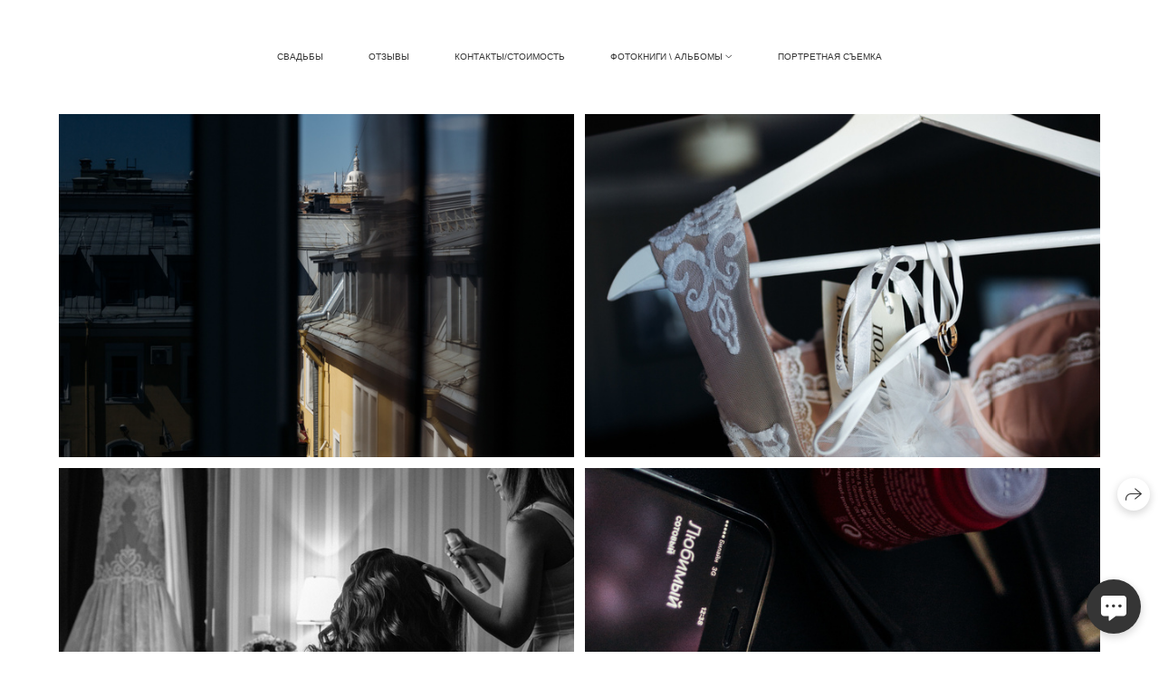

--- FILE ---
content_type: text/html; charset=utf-8
request_url: https://antonbublikov.com/andrey-marina
body_size: 58292
content:
<!DOCTYPE html><html lang="ru"><head><meta charset="utf-8"><meta content="IE=edge" http-equiv="X-UA-Compatible"><meta content="width=1280" name="viewport"><meta content="wfolio" name="owner"><meta content="light" name="color-scheme"><meta name="theme-color" media="(prefers-color-scheme: light)"><meta name="theme-color" media="(prefers-color-scheme: dark)"><link href="https://antonbublikov.com/andrey-marina" rel="canonical"><title>Свадьба Андрея и Марины в Спб. Фотограф Антон Бубликов Сыктывкар</title><meta name="robots" content="follow, index, max-snippet:-1, max-video-preview:-1, max-image-preview:large"><meta content="Фотограф Антон Бубликов." name="description"><meta property="og:title" content="Свадьба Андрея и Марины в Спб. Фотограф Антон Бубликов Сыктывкар"><meta property="og:description" content="Фотограф Антон Бубликов."><meta property="og:type" content="website"><meta property="og:locale" content="ru"><meta property="og:url" content="https://antonbublikov.com/andrey-marina"><meta property="twitter:domain" content="antonbublikov.com"><meta property="twitter:url" content="https://antonbublikov.com/andrey-marina"><meta property="twitter:title" content="Свадьба Андрея и Марины в Спб. Фотограф Антон Бубликов Сыктывкар"><meta property="twitter:description" content="Фотограф Антон Бубликов."><meta property="vk:image" content="https://i.wfolio.ru/x/vw6sK5bQa5Fcwe87C_Ouy9fEMYEO3Vmm/MTsPCuI8SXA_GXg5fXeD-Z4Yzl9CwsQg/gK4KvkA1NYOiJt_4x6ShJbTkbg0Ks-mI/GgTKqHNVrTQfTkybdgvLxWzOcMW8w53Y.jpg"><meta property="og:image" content="https://i.wfolio.ru/x/2liGxMhJRjilwq8i78-UqZczLd56D3TA/sTnJtdZp03LsDDiOBzLXI-I2h26Bzrzc/TbqvZNgfQTDwoJWuiklKf3NJfCv-_VWH/1BPTBmgSnuCp6wLCQhxhp5JgGaDOyrp6.jpg"><meta name="twitter:image" content="https://i.wfolio.ru/x/2liGxMhJRjilwq8i78-UqZczLd56D3TA/sTnJtdZp03LsDDiOBzLXI-I2h26Bzrzc/TbqvZNgfQTDwoJWuiklKf3NJfCv-_VWH/1BPTBmgSnuCp6wLCQhxhp5JgGaDOyrp6.jpg"><meta name="twitter:card" content="summary_large_image"><link href="https://i.wfolio.ru/x/fzZscrDVcssx9z7fVx1wVatoGH1SiPhD/sjIIFMHaivdwzRqmzU8kybc2zQCXrN-L/Q4qHb2AApDSAK4k2F7lArp8YJD-ARnJC/bVImtZNHg7Dw99eMaaGbMABbGDXnnd9-/MoYr4dclRHVNVJs1ZXMsYA.png" rel="icon" sizes="48x48" type="image/png"><link href="/favicon.ico" rel="icon" type="image/x-icon"><link href="https://i.wfolio.ru/x/nPyk9X8szP5j_Qqbh-YedmQ5zB9l-5jC/n2giKg88XC_zlnwvvxWOtqj6Ki94S45r/WH0stdm7n6I5zPk3T_S_LZSbpRmC4dQt/M5IJPYd27eABk7I6RwyDrkGJTz4UXjfM/ueFNQREW1jRKa_bBC8kq4Q.png" rel="apple-touch-icon" sizes="180x180"><script>window.domains = ["gv2a9dahr91m.wfolio.pro", "antonbublikov.com"];
window.sharingSocialNetworks = ["whatsapp", "vk", "telegram", "viber"];
window.currentUrl = "https://antonbublikov.com/andrey-marina";
window.previewMode = false;
window.previewDemo = false
window.lazySizesConfig = window.lazySizesConfig || {};
window.lazySizesConfig.init = false;
window.lazySizesConfig.expand = 1000;
window.lazySizesConfig.expFactor = 2.5;
window.locale = {"all":"Все","application":{"site_is_blocked":{"go_to_app":"Перейти к управлению","lost_visitors":"Столько посетителей было на сайте,\u003cbr\u003eпока он заблокирован","lost_visitors_with_count":"%{count} — cтолько посетителей было на сайте, пока он заблокирован","pay":"Оплатить","title":"Сайт не оплачен"}},"branding_html":"Сайт от \u003ca href=\"%{url}\" target=\"_blank\"\u003ewfolio\u003c/a\u003e","card":{"contact_button_label":"Контакты","goto_website":"Перейти на сайт","save":"Сохранить контакт","social_accounts":{"behance":"Behance","facebook":"Facebook","instagram":"Instagram","linkedin":"LinkedIn","max":"MAX","telegram":"Telegram","viber":"Viber","vk":"ВКонтакте","whatsapp":"WhatsApp","youtube":"YouTube"}},"close":"Закрыть","date":{"formats":{"day_month":"%-d %B","long":"%-d %B %Y"}},"defaults":{"card":{"occupation":"Фотограф"},"disk":{"project":{"selections_title":"Отбор фотографий"}},"pages":{"announcement_list":"Истории","contacts":"Контакты","fame":"Отзывы","main":"Главная","no_name":"Без названия","portfolio":"Портфолио","services":"Услуги"}},"disk":{"back":"Назад","blank_folder":"В этой папке нет фотографий.","blocked":{"description":"Превышен лимит в диске","title":"Проект заблокирован"},"carts":{"blank":{"description":"Чтобы купить фотографии, просто добавьте их в корзину. После оплаты водяной знак удалится и вы получите фотографии в исходном качестве.","start":"Начать отбор"},"disabled":{"button":"Контакты","title":"Покупка фотографий была отключена в данном проекте. За дополнительной информацией вы можете обратиться к владельцу проекта:"},"intro":{"close":"Продолжить выбор","description":"Чтобы купить фотографии, просто добавьте их в корзину. После оплаты водяной знак удалится, и вы получите фотографии в исходном качестве.","header":"Покупка цифровых фотографий"},"label":"Корзина","meta":{"amount":"Стоимость","count":"Фотографий","order":"Заказ №%{order_id}","pieces":"шт","stored_till":"Хранится до"},"new":{"close":"Продолжить выбор","contacts":{"description":"Заполните поля для добавления фотографий в корзину","title":"Ваши контакты"},"price":{"description":"Все цены указаны за цифровые фотографии","discount":"скидка %{percent}%","for_many_pieces":"При покупке от %{pieces_count} шт","for_one_piece":"Цена за одну шт","title":"Цена за фотографию"}},"payment_unavailable":{"description":"К сожалению, в настоящий момент оплата недоступна. Пожалуйста, повторите попытку позже.","title":"Оплата недоступна"},"share":{"description":"Чтобы вернуться к этой корзине, скопируйте и сохраните ссылку на нее","title":"Сохранить корзину"},"show":{"buy":"Купить","comment":"Оставить отзыв","download":"Скачать все файлы","paid":{"description":"Ваш заказ оплачен, теперь вы можете скачать фотографии","title":"Спасибо за покупку"},"save_cart":"Сохранить ссылку на корзину","share_cart":"Поделиться ссылкой на заказ","unpaid":{"description":"Оплатите заказ, чтобы скачать фотографии без водяных знаков","title":"Корзина"}},"title":"Корзина"},"comment":{"label":"Отзыв"},"comments":{"new":{"title":"Оставьте отзыв"}},"customer_name_format":{"first_last_name":"Имя и фамилия","last_first_name":"Фамилия и имя","name":"Ваше имя"},"download_disabled":{"description":"Чтобы скачать все файлы одним архивом, скопируйте ссылку, указанную ниже, и откройте ее в вашем браузере на компьютере или телефоне.","header":"Инструкция"},"download":{"file_download_title":"Скачать файл","folder":{"title":"Текущую папку"},"project":{"description":"Все файлы и папки","title":"Весь проект"},"selection":{"description":"Избранные файлы","title":"Избранное"},"title":"Скачать файлы","variants":{"file":"Оригинал","preview":"Для соцсетей"}},"download_files":{"destination":{"desktop":"Мой компьютер","google_drive":"Google Drive","mobile":"Мой телефон","title":"Скачать на","yandex_disk":"Яндекс Диск"},"size":{"original":"Оригинальный размер","preview":"Для соцсетей","title":"Выберите размер"}},"expires_on":"Хранится до %{date}","floating_menu":{"cart":"Корзина","comment":"Отзыв","download":"Скачать","more":"Еще","people":"Люди на фото","photolab":"Печать фото","products":"Услуги","selection":"Избранное","share":"Поделиться"},"login":{"authorize_as_guest":"Войти как гость","authorize_with_password":"Войти как заказчик"},"mobile_menu_modal":{"comment":"Написать отзыв","share":"Поделиться ссылкой"},"not_found":"Срок действия ссылки истёк","order_form":{"cart":{"description":"Проверьте контакты перед покупкой","order_title":"Продажа фотографий","title":"Покупка фотографий"}},"orders":{"description":"Спасибо, мы скоро с вами свяжемся","header":{"free":"Заказ №%{order_id} отправлен","paid":"Заказ №%{order_id} оплачен"},"return":"Вернуться к просмотру"},"password":{"enter":"Войти с паролем заказчика","guest_access":"Смотреть как гость","placeholder":"Введите пароль"},"people":{"index":{"description":"Идёт распознавание лиц.\u003cbr\u003eСписок появится после завершения обработки.","failed_recognize":"Никого не удалось распознать на загруженных фото.","select_person":"Выберите человека, чтобы посмотреть все фото","title":"Люди на фото"},"show":{"description":"%{count} фото с этим человеком","download":"Скачать все файлы","title":"Люди на фото"}},"photolab":{"button":"Перейти в типографию","description":"Вы переходите на сайт типографии-партнера, где вы сможете заказать печатные услуги с фотографиями из вашей галереи","title":"Печатные услуги"},"pieces":{"comments":{"edit":"Редактировать комментарий","new":"Оставьте комментарий"},"downloads":{"ios_modal":{"please_wait":"Нажмите на изображение, чтобы его сохранить. Изображение сохранится в Фото.","save_image":"Нажмите на изображение и удерживайте, чтобы его сохранить. Изображение сохранится в Фото."}},"video":{"gallery":{"download":"Скачать","too_large":"Онлайн-просмотр недоступен для больших видео. Скачайте файл, чтобы посмотреть его."}}},"products":{"description":"Закажите дополнительно","from":"от %{money}","photolab":{"button":"Создать макет","hint":{"fotoproekt":"Перейдите на сайт типографии «ФОТОпроект», чтобы сделать макет с вашими фотографиями:","print_rhinodesign":"Перейдите на сайт фотолаборатории «Print RHINODESIGN», чтобы сделать макет с вашими фотографиями:","rhinodesign":"Перейдите на сайт фотолаборатории «RHINODESIGN», чтобы сделать макет с вашими фотографиями:","yarkiy":"Перейдите на сайт типографии «Яркий Фотомаркет», чтобы сделать макет с вашими фотографиями:"},"label":"Печать фото","title":"Печать ваших фотографий"},"shop":{"label":"Услуги"},"title":"Специальные предложения"},"project_error":{"description":"Свяжитесь с владельцем для устранения ошибок","link":"Контакты","title":"Проект не отображается"},"save":"Сохранить","selection":{"blank":"В избранном нет файлов, начните выбирать прямо сейчас","commented_warning":{"cancel":"Отменить","confirm":"Убрать из избранного","description":"Если убрать файл из избранного, то комментарий будет удален.","header":"Предупреждение"},"edit":{"description":"Отбор уже завершен, но вы можете внести изменения в форму","title":"Внести изменения"},"finish":{"description":"После завершения отбора вы не сможете вносить изменения в Избранное. Владелец галереи получит уведомление о вашем выборе.","title":"Завершить отбор"},"finished":"Отбор завершен","finished_warning":{"button":"Контакты","description":"Для редактирования Избранного, пожалуйста, свяжитесь со мной.","header":"Вы уже завершили отбор"},"label":"Избранное","limit_exceeded":{"close":"Понятно","description":"Вы можете добавить в избранное только %{count}","header":"Предупреждение"},"logout":"Выход","new":{"description":"Заполните поля, чтобы сохранить список","login":"Или войдите в существующий список","submit":"Продолжить"},"pieces_limit":"Доступно для отбора: %{limit}","share":{"description":"Скопируйте ссылку на список избранного и возвращайтесь к нему в любое время и с любого устройства","title":"Ссылка на список избранного"},"show":{"description":"Чтобы вернуться к выбранным файлам позже, скопируйте и сохраните ссылку.","success":{"title":"Список создан"},"title":"Ссылка для входа"},"start":"Начать отбор","storefront":{"button":"Добавить в корзину","title":"Списки избранного были отключены в данном проекте. Вы можете добавить отобранные файлы в корзину для их покупки."},"title":"Избранное","update":"Переименовать","view_gallery":"Перейти в галерею"},"share":{"label":"Поделиться"},"snackbar":{"added_to_cart":"Добавлено в \u003ca href=\"%{link}\" data-turbo=\"true\" data-role=\"cart-link\"\u003eКорзину\u003c/a\u003e","added_to_selection":"Добавлено в \u003ca href=\"%{link}\" data-turbo=\"true\" data-role=\"selection-url\"\u003eИзбранное\u003c/a\u003e","changes_saved":"Изменения сохранены","comment_saved":"Комментарий сохранен","comment_sent":"Отзыв отправлен","selection_finished":"Отбор завершен"}},"download":"Скачать","email":"Email","enter_email":"Введите адрес электронной почты","enter_otp":"Введите пароль из письма","enter_password":"Введите пароль для доступа к этой странице","fame":{"add_avatar":"Выбрать фото","author_avatar":"Фотография","author_name":"Ваше имя","comment_submitted":"Ваш отзыв успешно отправлен! Он будет опубликован после модерации.","content":"Ваш отзыв","hint":"Минимальная длина отзыва — %{minlength} символов","leave_comment":"Оставить отзыв","no_comments":"Отзывов пока нет, ваш будет первым!","social_url":"Ссылка на соцсеть (необязательно)","title":"Написать отзыв"},"fix_errors":"Пожалуйста, исправьте следующие ошибки:","gallery":{"cart":"В корзину","close":"Закрыть (Esc)","fullscreen":"В полный экран","next":"Следующий слайд (стрелка вправо)","prev":"Предыдущий слайд (стрелка влево)","selection":"Добавить в избранное","share":"Поделиться","zoom":"Увеличить/уменьшить"},"generic_error":"Что-то пошло не так","legal":{"i_accept_legals":"Я даю согласие на обработку персональных данных и соглашаюсь с условиями:","i_accept_privacy":"Я даю согласие на обработку персональных данных в соответствии с условиями \u003ca href=\"%{privacy_url}\" target=\"_blank\"\u003eполитики конфиденциальности\u003c/a\u003e.","i_accept_terms":"Я принимаю условия \u003ca href=\"%{terms_url}\" target=\"_blank\"\u003eоферты\u003c/a\u003e.","legal_privacy":"Политика конфиденциальности","legal_terms":"Оферта"},"login":"Войти","menu":"Меню","message_submitted":"Ваше сообщение успешно отправлено!","more":"Ещё","order":{"fields":{"comment":"Комментарий","email":"Email","name":"Ваше имя","phone":"Номер телефона"},"form":{"checkout":"Перейти к оплате","order":"Заказать","pay_with":"Оплата через %{payment_method}","sold_out":"Товар закончился"},"methods":{"bepaid":"BePaid","debug":"Тестовая оплата","debug_failed":"Оплата с отменой","freedompay":"Freedom Pay","liqpay":"Liqpay","mercadopago":"Mercado Pago","paypal":"PayPal","prodamus":"Prodamus","robokassa":"Робокасса","robokassa_kz":"Робокасса (KZ)","stripe":"Stripe","tinkoff":"Т-Банк","yookassa":"ЮКасса"},"success":{"close":"Закрыть","title":"Заявка отправлена"}},"otp_description":"Для доступа к странице проверьте почту (%{email}) и введите пароль, указанный в письме:","pages":{"legal_privacy":{"title":"Политика обработки персональных данных"},"legal_terms":{"title":"Оферта"},"not_found":{"back":"Вернуться на главную","message":"Неправильно набран адрес или такой страницы на сайте больше не существует.","title":"Страница не найдена"}},"plurals":{"files":{"one":"%{count} файл","few":"%{count} файла","many":"%{count} файлов","other":"%{count} файлов"}},"product":{"inactive":"Товар недоступен","order":"Оформить заказ"},"search":"Поиск","sections":{"inline_page":{"more":"Смотреть еще"}},"share":{"back":"Вернуться к сайту","button":"Поделиться ссылкой","copied":"Скопировано!","copy":"Скопировать","copy_link":"Скопировать ссылку","social_buttons":"Или отправьте через социальные сети","success":"Ссылка скопирована"},"shared":{"tracking":{"content":"На сайте используются файлы cookie. Продолжая просмотр сайта, вы разрешаете их использование. %{suffix}","okay":"Понятно","privacy_policy":"Политика конфиденциальности"}},"submit":"Отправить","submit_disabled":"Отправка…","tags":"Теги","transient_error":{"tell_owner":"При регулярном повторении ошибки сообщите владельцу сайта.","title":"Произошла техническая ошибка. Приносим извинения за временные неудобства.","try_reload":"Попробуйте обновить страницу через некоторое время."},"view":"Посмотреть галерею"};
window.siteId = "8ZYMN7Zx";
window.currentItemsIds = [89038,88311];
window.trackingEnabled = true;window.eventTrackerURL = "https://track.wfolio.ru/api/event";
window.eventTrackerExternalIdentifier = "antonbublikov.com";
</script><style>body {
  font-family: Verdana, Geneva, sans-serif;
  font-weight: normal;
}
h1, h2, h3 {
  font-family: Verdana, Geneva, sans-serif;
  font-weight: normal;
}
</style><style>/*! normalize.css v4.1.1 | MIT License | github.com/necolas/normalize.css */html{font-family:sans-serif;-ms-text-size-adjust:100%;-webkit-text-size-adjust:100%}body{margin:0}article,aside,details,figcaption,figure,footer,header,main,menu,nav,section,summary{display:block}audio,canvas,progress,video{display:inline-block}audio:not([controls]){display:none;height:0}progress{vertical-align:baseline}template,[hidden]{display:none}a{background-color:transparent;-webkit-text-decoration-skip:objects}a:active,a:hover{outline-width:0}abbr[title]{border-bottom:none;text-decoration:underline;-webkit-text-decoration:underline dotted;text-decoration:underline dotted}b,strong{font-weight:inherit}b,strong{font-weight:bolder}dfn{font-style:italic}h1{font-size:2em;margin:0.67em 0}mark{background-color:#ff0;color:#000}small{font-size:80%}sub,sup{font-size:75%;line-height:0;position:relative;vertical-align:baseline}sub{bottom:-0.25em}sup{top:-0.5em}img{border-style:none}svg:not(:root){overflow:hidden}code,kbd,pre,samp{font-family:monospace, monospace;font-size:1em}figure{margin:1em 40px}hr{box-sizing:content-box;height:0;overflow:visible}button,input,select,textarea{font:inherit;margin:0}optgroup{font-weight:bold}button,input{overflow:visible}button,select{text-transform:none}button,html [type="button"],[type="reset"],[type="submit"]{-webkit-appearance:button}button::-moz-focus-inner,[type="button"]::-moz-focus-inner,[type="reset"]::-moz-focus-inner,[type="submit"]::-moz-focus-inner{border-style:none;padding:0}button:-moz-focusring,[type="button"]:-moz-focusring,[type="reset"]:-moz-focusring,[type="submit"]:-moz-focusring{outline:1px dotted ButtonText}fieldset{border:1px solid #c0c0c0;margin:0 2px;padding:0.35em 0.625em 0.75em}legend{box-sizing:border-box;color:inherit;display:table;max-width:100%;padding:0;white-space:normal}textarea{overflow:auto}[type="checkbox"],[type="radio"]{box-sizing:border-box;padding:0}[type="number"]::-webkit-inner-spin-button,[type="number"]::-webkit-outer-spin-button{height:auto}[type="search"]{-webkit-appearance:textfield;outline-offset:-2px}[type="search"]::-webkit-search-cancel-button,[type="search"]::-webkit-search-decoration{-webkit-appearance:none}::-webkit-input-placeholder{color:inherit;opacity:0.54}::-webkit-file-upload-button{-webkit-appearance:button;font:inherit}.row{display:flex;flex-wrap:wrap;width:auto;min-width:0}.row::after{content:"";display:table;clear:both}.row [class^="col-"]{display:flex;flex-direction:column;justify-content:space-between;min-height:1px}.row .col-sm-1{width:8.3333333333%}.row .col-sm-2{width:16.6666666667%}.row .col-sm-3{width:25%}.row .col-sm-4{width:33.3333333333%}.row .col-sm-5{width:41.6666666667%}.row .col-sm-6{width:50%}.row .col-sm-7{width:58.3333333333%}.row .col-sm-8{width:66.6666666667%}.row .col-sm-9{width:75%}.row .col-sm-10{width:83.3333333333%}.row .col-sm-11{width:91.6666666667%}.row .col-sm-12{width:100%}@media (min-width: 769px){.row .col-md-1{width:8.3333333333%}.row .col-md-offset-1{margin-left:8.3333333333%}}@media (min-width: 769px){.row .col-md-2{width:16.6666666667%}.row .col-md-offset-2{margin-left:16.6666666667%}}@media (min-width: 769px){.row .col-md-3{width:25%}.row .col-md-offset-3{margin-left:25%}}@media (min-width: 769px){.row .col-md-4{width:33.3333333333%}.row .col-md-offset-4{margin-left:33.3333333333%}}@media (min-width: 769px){.row .col-md-5{width:41.6666666667%}.row .col-md-offset-5{margin-left:41.6666666667%}}@media (min-width: 769px){.row .col-md-6{width:50%}.row .col-md-offset-6{margin-left:50%}}@media (min-width: 769px){.row .col-md-7{width:58.3333333333%}.row .col-md-offset-7{margin-left:58.3333333333%}}@media (min-width: 769px){.row .col-md-8{width:66.6666666667%}.row .col-md-offset-8{margin-left:66.6666666667%}}@media (min-width: 769px){.row .col-md-9{width:75%}.row .col-md-offset-9{margin-left:75%}}@media (min-width: 769px){.row .col-md-10{width:83.3333333333%}.row .col-md-offset-10{margin-left:83.3333333333%}}@media (min-width: 769px){.row .col-md-11{width:91.6666666667%}.row .col-md-offset-11{margin-left:91.6666666667%}}@media (min-width: 769px){.row .col-md-12{width:100%}.row .col-md-offset-12{margin-left:100%}}@media (min-width: 961px){.row .col-lg-1{width:8.3333333333%}.row .col-lg-offset-1{margin-left:8.3333333333%}}@media (min-width: 961px){.row .col-lg-2{width:16.6666666667%}.row .col-lg-offset-2{margin-left:16.6666666667%}}@media (min-width: 961px){.row .col-lg-3{width:25%}.row .col-lg-offset-3{margin-left:25%}}@media (min-width: 961px){.row .col-lg-4{width:33.3333333333%}.row .col-lg-offset-4{margin-left:33.3333333333%}}@media (min-width: 961px){.row .col-lg-5{width:41.6666666667%}.row .col-lg-offset-5{margin-left:41.6666666667%}}@media (min-width: 961px){.row .col-lg-6{width:50%}.row .col-lg-offset-6{margin-left:50%}}@media (min-width: 961px){.row .col-lg-7{width:58.3333333333%}.row .col-lg-offset-7{margin-left:58.3333333333%}}@media (min-width: 961px){.row .col-lg-8{width:66.6666666667%}.row .col-lg-offset-8{margin-left:66.6666666667%}}@media (min-width: 961px){.row .col-lg-9{width:75%}.row .col-lg-offset-9{margin-left:75%}}@media (min-width: 961px){.row .col-lg-10{width:83.3333333333%}.row .col-lg-offset-10{margin-left:83.3333333333%}}@media (min-width: 961px){.row .col-lg-11{width:91.6666666667%}.row .col-lg-offset-11{margin-left:91.6666666667%}}@media (min-width: 961px){.row .col-lg-12{width:100%}.row .col-lg-offset-12{margin-left:100%}}:root{--color-bg: #ffffff;--color-bg--rgb: 255, 255, 255;--color-bg-hover: #f7f7f7;--color-bg-hover--rgb: 247, 247, 247;--color-text: #353535;--color-text--rgb: 53, 53, 53;--color-text-hover: #353535;--color-text-hover--rgb: 53, 53, 53;--color-header: #353535;--color-header--rgb: 53, 53, 53;--color-subheader: #353535;--color-subheader--rgb: 53, 53, 53;--color-link: #6282c7;--color-link--rgb: 98, 130, 199;--color-border: #35353580;--color-border--rgb: 53, 53, 53;--color-border-bright: #353535;--color-border-bright--rgb: 53, 53, 53;--color-button-bg: #353535;--color-button-bg--rgb: 53, 53, 53;--color-button-bg-hover: #35353599;--color-button-bg-hover--rgb: 53, 53, 53;--color-button-text: #ffffff;--color-button-text--rgb: 255, 255, 255;--color-button-text-hover: #ffffff;--color-button-text-hover--rgb: 255, 255, 255;--color-button-outline: #353535;--color-button-outline--rgb: 53, 53, 53;--color-button-outline-bg-hover: #353535;--color-button-outline-bg-hover--rgb: 53, 53, 53;--color-button-outline-text-hover: #ffffff;--color-button-outline-text-hover--rgb: 255, 255, 255;--color-form-bg: #f7f7f7;--color-form-bg--rgb: 247, 247, 247;--color-form-placeholder: #353535;--color-form-placeholder--rgb: 53, 53, 53;--color-accent-bg: #f7f7f7;--color-accent-bg--rgb: 247, 247, 247;--color-accent-bg-hover: #ffffff;--color-accent-bg-hover--rgb: 255, 255, 255;--color-accent-text: #353535;--color-accent-text--rgb: 53, 53, 53;--color-accent-text-hover: #353535;--color-accent-text-hover--rgb: 53, 53, 53;--color-accent-header: #353535;--color-accent-header--rgb: 53, 53, 53;--color-accent-subheader: #353535;--color-accent-subheader--rgb: 53, 53, 53;--color-accent-link: #6282c7;--color-accent-link--rgb: 98, 130, 199;--color-accent-border: #35353580;--color-accent-border--rgb: 53, 53, 53;--color-accent-border-bright: #353535;--color-accent-border-bright--rgb: 53, 53, 53;--color-accent-button-bg: #353535;--color-accent-button-bg--rgb: 53, 53, 53;--color-accent-button-bg-hover: #35353599;--color-accent-button-bg-hover--rgb: 53, 53, 53;--color-accent-button-text: #ffffff;--color-accent-button-text--rgb: 255, 255, 255;--color-accent-button-text-hover: #ffffff;--color-accent-button-text-hover--rgb: 255, 255, 255;--color-accent-button-outline: #353535;--color-accent-button-outline--rgb: 53, 53, 53;--color-accent-button-outline-bg-hover: #353535;--color-accent-button-outline-bg-hover--rgb: 53, 53, 53;--color-accent-button-outline-text-hover: #ffffff;--color-accent-button-outline-text-hover--rgb: 255, 255, 255;--color-accent-form-bg: #3535351a;--color-accent-form-bg--rgb: 53, 53, 53;--color-accent-form-placeholder: #35353566;--color-accent-form-placeholder--rgb: 53, 53, 53;--color-contrast-bg: #252525;--color-contrast-bg--rgb: 37, 37, 37;--color-contrast-bg-hover: #252525;--color-contrast-bg-hover--rgb: 37, 37, 37;--color-contrast-text: #ffffff;--color-contrast-text--rgb: 255, 255, 255;--color-contrast-text-hover: #ffffff;--color-contrast-text-hover--rgb: 255, 255, 255;--color-contrast-header: #ffffff;--color-contrast-header--rgb: 255, 255, 255;--color-contrast-subheader: #ffffff;--color-contrast-subheader--rgb: 255, 255, 255;--color-contrast-link: #ffffff;--color-contrast-link--rgb: 255, 255, 255;--color-contrast-border: #ffffff80;--color-contrast-border--rgb: 255, 255, 255;--color-contrast-border-bright: #ffffff;--color-contrast-border-bright--rgb: 255, 255, 255;--color-contrast-button-bg: #ffffff;--color-contrast-button-bg--rgb: 255, 255, 255;--color-contrast-button-bg-hover: #ffffff99;--color-contrast-button-bg-hover--rgb: 255, 255, 255;--color-contrast-button-text: #353535;--color-contrast-button-text--rgb: 53, 53, 53;--color-contrast-button-text-hover: #353535;--color-contrast-button-text-hover--rgb: 53, 53, 53;--color-contrast-button-outline: #ffffff;--color-contrast-button-outline--rgb: 255, 255, 255;--color-contrast-button-outline-bg-hover: #ffffff;--color-contrast-button-outline-bg-hover--rgb: 255, 255, 255;--color-contrast-button-outline-text-hover: #353535;--color-contrast-button-outline-text-hover--rgb: 53, 53, 53;--color-contrast-form-bg: #ffffff1a;--color-contrast-form-bg--rgb: 255, 255, 255;--color-contrast-form-placeholder: #ffffff66;--color-contrast-form-placeholder--rgb: 255, 255, 255;--color-contrast-menu-text-hover: #ffffffbf;--color-contrast-menu-text-hover--rgb: 255, 255, 255}body[color-scheme="light"]{--color-bg: #ffffff;--color-bg--rgb: 255, 255, 255;--color-bg-hover: #f7f7f7;--color-bg-hover--rgb: 247, 247, 247;--color-text: #353535;--color-text--rgb: 53, 53, 53;--color-text-hover: #353535;--color-text-hover--rgb: 53, 53, 53;--color-header: #353535;--color-header--rgb: 53, 53, 53;--color-subheader: #353535;--color-subheader--rgb: 53, 53, 53;--color-link: #6282c7;--color-link--rgb: 98, 130, 199;--color-border: #35353580;--color-border--rgb: 53, 53, 53;--color-border-bright: #353535;--color-border-bright--rgb: 53, 53, 53;--color-button-bg: #353535;--color-button-bg--rgb: 53, 53, 53;--color-button-bg-hover: #35353599;--color-button-bg-hover--rgb: 53, 53, 53;--color-button-text: #ffffff;--color-button-text--rgb: 255, 255, 255;--color-button-text-hover: #ffffff;--color-button-text-hover--rgb: 255, 255, 255;--color-button-outline: #353535;--color-button-outline--rgb: 53, 53, 53;--color-button-outline-bg-hover: #353535;--color-button-outline-bg-hover--rgb: 53, 53, 53;--color-button-outline-text-hover: #ffffff;--color-button-outline-text-hover--rgb: 255, 255, 255;--color-form-bg: #f7f7f7;--color-form-bg--rgb: 247, 247, 247;--color-form-placeholder: #353535;--color-form-placeholder--rgb: 53, 53, 53;--color-accent-bg: #f7f7f7;--color-accent-bg--rgb: 247, 247, 247;--color-accent-bg-hover: #ffffff;--color-accent-bg-hover--rgb: 255, 255, 255;--color-accent-text: #353535;--color-accent-text--rgb: 53, 53, 53;--color-accent-text-hover: #353535;--color-accent-text-hover--rgb: 53, 53, 53;--color-accent-header: #353535;--color-accent-header--rgb: 53, 53, 53;--color-accent-subheader: #353535;--color-accent-subheader--rgb: 53, 53, 53;--color-accent-link: #6282c7;--color-accent-link--rgb: 98, 130, 199;--color-accent-border: #35353580;--color-accent-border--rgb: 53, 53, 53;--color-accent-border-bright: #353535;--color-accent-border-bright--rgb: 53, 53, 53;--color-accent-button-bg: #353535;--color-accent-button-bg--rgb: 53, 53, 53;--color-accent-button-bg-hover: #35353599;--color-accent-button-bg-hover--rgb: 53, 53, 53;--color-accent-button-text: #ffffff;--color-accent-button-text--rgb: 255, 255, 255;--color-accent-button-text-hover: #ffffff;--color-accent-button-text-hover--rgb: 255, 255, 255;--color-accent-button-outline: #353535;--color-accent-button-outline--rgb: 53, 53, 53;--color-accent-button-outline-bg-hover: #353535;--color-accent-button-outline-bg-hover--rgb: 53, 53, 53;--color-accent-button-outline-text-hover: #ffffff;--color-accent-button-outline-text-hover--rgb: 255, 255, 255;--color-accent-form-bg: #3535351a;--color-accent-form-bg--rgb: 53, 53, 53;--color-accent-form-placeholder: #35353566;--color-accent-form-placeholder--rgb: 53, 53, 53;--color-contrast-bg: #252525;--color-contrast-bg--rgb: 37, 37, 37;--color-contrast-bg-hover: #252525;--color-contrast-bg-hover--rgb: 37, 37, 37;--color-contrast-text: #ffffff;--color-contrast-text--rgb: 255, 255, 255;--color-contrast-text-hover: #ffffff;--color-contrast-text-hover--rgb: 255, 255, 255;--color-contrast-header: #ffffff;--color-contrast-header--rgb: 255, 255, 255;--color-contrast-subheader: #ffffff;--color-contrast-subheader--rgb: 255, 255, 255;--color-contrast-link: #ffffff;--color-contrast-link--rgb: 255, 255, 255;--color-contrast-border: #ffffff80;--color-contrast-border--rgb: 255, 255, 255;--color-contrast-border-bright: #ffffff;--color-contrast-border-bright--rgb: 255, 255, 255;--color-contrast-button-bg: #ffffff;--color-contrast-button-bg--rgb: 255, 255, 255;--color-contrast-button-bg-hover: #ffffff99;--color-contrast-button-bg-hover--rgb: 255, 255, 255;--color-contrast-button-text: #353535;--color-contrast-button-text--rgb: 53, 53, 53;--color-contrast-button-text-hover: #353535;--color-contrast-button-text-hover--rgb: 53, 53, 53;--color-contrast-button-outline: #ffffff;--color-contrast-button-outline--rgb: 255, 255, 255;--color-contrast-button-outline-bg-hover: #ffffff;--color-contrast-button-outline-bg-hover--rgb: 255, 255, 255;--color-contrast-button-outline-text-hover: #353535;--color-contrast-button-outline-text-hover--rgb: 53, 53, 53;--color-contrast-form-bg: #ffffff1a;--color-contrast-form-bg--rgb: 255, 255, 255;--color-contrast-form-placeholder: #ffffff66;--color-contrast-form-placeholder--rgb: 255, 255, 255;--color-contrast-menu-text-hover: #ffffffbf;--color-contrast-menu-text-hover--rgb: 255, 255, 255}:root{color-scheme:light dark}body{--color-text-muted: rgba(var(--color-text--rgb), 0.75);--color-text-light: rgba(var(--color-text--rgb), 0.4);--color-subheader: var(--color-header);--color-accent-subheader: var(--color-accent-header);--color-contrast-subheader: var(--color-contrast-header);--color-menu-bg: var(--color-bg);--color-menu-text: var(--color-text);--color-menu-text-muted: rgba(var(--color-text--rgb), 0.6);--color-menu-separator: rgba(var(--color-text--rgb), 0.5);--color-menu-text-hover: var(--color-menu-text-muted);--color-form-text: var(--color-text);--color-form-success-bg: rgba(108,155,142,0.2);--color-form-error-bg: rgba(195,157,59,0.2);--color-form-underline: var(--color-border);--color-checkbox-bg: var(--color-button-bg);--color-checkbox-text: var(--color-button-text)}body.-menu-accent{--color-menu-bg: var(--color-accent-bg);--color-menu-text: var(--color-accent-text);--color-menu-text-muted: rgba(var(--color-accent-text--rgb), 0.6);--color-menu-separator: rgba(var(--color-accent-text--rgb), 0.5)}body.-menu-contrast{--color-menu-bg: var(--color-contrast-bg);--color-menu-text: var(--color-contrast-text);--color-menu-text-hover: var(--color-contrast-menu-text-hover);--color-menu-text-muted: rgba(var(--color-contrast-text--rgb), 0.6);--color-menu-separator: rgba(var(--color-contrast-text--rgb), 0.5)}body.-accent-headers{--color-header: var(--color-accent-link);--color-subheader: var(--color-accent-link);--color-accent-header: var(--color-accent-link);--color-accent-subheader: var(--color-accent-link)}body.-accented{--color-subheader: var(--color-link);--color-accent-subheader: var(--color-accent-link);--color-contrast-subheader: var(--color-contrast-link)}body.-color-scheme:not(.-accented){--color-button-outline: var(--color-text);--color-accent-button-outline: var(--color-accent-text);--color-contrast-button-outline: var(--color-contrast-text)}.sections-container.-background-image{--color-bg: #000;--color-border: #fff;--color-text: #fff;--color-text--rgb: 255,255,255;--color-header: #fff;--color-subheader: #fff;--color-link: #fff;--color-button-text: #000;--color-button-bg: var(--color-header);--color-button-outline: var(--color-header);--color-button-outline-bg-hover: var(--color-header);--color-button-outline-text-hover: var(--color-button-text);--color-form-bg: rgba(var(--color-text--rgb), 0.1);--color-form-underline: var(--color-border);--color-form-placeholder: rgba(var(--color-text--rgb), 0.4);--color-checkbox-bg: var(--color-button-bg);--color-checkbox-text: var(--color-button-text)}.sections-container.-background-accent{--color-bg: var(--color-accent-bg);--color-bg-hover: var(--color-accent-bg-hover);--color-text: var(--color-accent-text);--color-text--rgb: var(--color-accent-text--rgb);--color-text-hover: var(--color-accent-text-hover);--color-text-muted: rgba(var(--color-accent-text--rgb), 0.75);--color-text-light: rgba(var(--color-accent-text--rgb), 0.4);--color-header: var(--color-accent-header);--color-subheader: var(--color-accent-subheader);--color-link: var(--color-accent-link);--color-border: var(--color-accent-border);--color-border-bright: var(--color-accent-border-bright);--color-button-text: var(--color-accent-button-text);--color-button-text-hover: var(--color-accent-button-text-hover);--color-button-bg: var(--color-accent-button-bg);--color-button-bg-hover: var(--color-accent-button-bg-hover);--color-button-outline: var(--color-accent-button-outline);--color-button-outline-bg-hover: var(--color-accent-button-outline-bg-hover);--color-button-outline-text-hover: var(--color-accent-button-outline-text-hover);--color-form-bg: var(--color-accent-form-bg);--color-form-underline: var(--color-accent-border);--color-form-placeholder: var(--color-accent-form-placeholder);--color-checkbox-bg: var(--color-accent-button-bg);--color-checkbox-text: var(--color-accent-button-text)}.sections-container.-background-contrast{--color-bg: var(--color-contrast-bg);--color-bg-hover: var(--color-contrast-bg-hover);--color-text: var(--color-contrast-text);--color-text--rgb: var(--color-contrast-text--rgb);--color-text-hover: var(--color-contrast-text-hover);--color-text-muted: rgba(var(--color-contrast-text--rgb), 0.75);--color-text-light: rgba(var(--color-contrast-text--rgb), 0.4);--color-header: var(--color-contrast-header);--color-subheader: var(--color-contrast-subheader);--color-link: var(--color-contrast-link);--color-border: var(--color-contrast-border);--color-border-bright: var(--color-contrast-border-bright);--color-button-text: var(--color-contrast-button-text);--color-button-text-hover: var(--color-contrast-button-text-hover);--color-button-bg: var(--color-contrast-button-bg);--color-button-bg-hover: var(--color-contrast-button-bg-hover);--color-button-outline: var(--color-contrast-button-outline);--color-button-outline-bg-hover: var(--color-contrast-button-outline-bg-hover);--color-button-outline-text-hover: var(--color-contrast-button-outline-text-hover);--color-form-bg: var(--color-contrast-form-bg);--color-form-underline: var(--color-contrast-border);--color-form-placeholder: var(--color-contrast-form-placeholder);--color-checkbox-bg: var(--color-button-bg);--color-checkbox-text: var(--color-contrast-button-text)}.page-footer .inner,.page-header>.inner,.sections-container .sections-container-inner{max-width:calc(100% - 25px * 2);position:relative;width:1200px;margin:0 auto}.page-footer .inner::after,.page-header>.inner::after,.sections-container .sections-container-inner::after{content:"";display:table;clear:both}.-hidden{display:none}.age-restriction-informer{display:none;position:fixed;z-index:1001;top:0;left:0;width:100%;height:100%;background:var(--color-bg)}.age-restriction-informer.is-visible{display:block}.age-restriction-informer-wrapper{display:flex;flex-direction:column;align-items:center;justify-content:center;max-width:60vw;height:100%;margin:0 auto}.age-restriction-informer-content{margin-bottom:50px;text-align:center}.age-restriction-informer-buttons{display:flex}.age-restriction-informer-buttons .button{min-width:180px}.age-restriction-informer-buttons>*:not(:last-child){margin-right:20px}.arrow{display:block;position:relative;left:0;width:25px;height:1px;margin:0 auto;transition:width 0.3s;background-color:var(--color-text)}.arrow::after,.arrow::before{content:"";position:absolute;right:-1px;width:6px;height:1px;background-color:var(--color-text)}.arrow::after{top:-2px;transform:rotate(45deg)}.arrow::before{top:2px;transform:rotate(-45deg)}.arrow.-left::after,.arrow.-left::before{right:auto;left:-1px}.arrow.-left::after{transform:rotate(-45deg)}.arrow.-left::before{transform:rotate(45deg)}.arrow-container:hover .arrow{width:64px}.background-video{position:relative;width:100%;height:100%;overflow:hidden;line-height:0;pointer-events:none}.background-video iframe{position:absolute;top:-9999px;right:-9999px;bottom:-9999px;left:-9999px;margin:auto;visibility:hidden}.background-video video{position:absolute;top:-9999px;right:-9999px;bottom:-9999px;left:-9999px;margin:auto;width:100%;min-width:100%;height:auto;min-height:100%}.background-video .background-video-preview{position:absolute;top:-9999px;right:-9999px;bottom:-9999px;left:-9999px;margin:auto;z-index:10;min-width:100%;min-height:100%;transition:opacity 1s ease-out, transform 1s ease-out;-o-object-fit:cover;object-fit:cover}.background-video.-playing .background-video-preview{transform:scale(1.2);opacity:0}.background-video.-playing iframe{visibility:visible}.branding{font-size:12px}.branding a{color:var(--color-text);text-decoration:underline}.branding a:hover{text-decoration:none}.button{display:inline-flex;position:relative;align-items:center;justify-content:center;min-width:140px;height:auto;margin:0;padding:18px 40px;overflow:hidden;border:1px solid var(--color-button-bg);border-radius:100px;outline:none;background:var(--color-button-bg);color:var(--color-button-text);font-size:12px;letter-spacing:0.1em;line-height:1.5;text-decoration:none;text-transform:uppercase;cursor:pointer}.button:hover{border-color:transparent;background:var(--color-button-bg-hover);color:var(--color-button-text-hover)}.button.-outline{border-color:var(--color-button-outline);background:transparent;color:var(--color-button-outline)}.button.-outline:hover{border-color:var(--color-button-outline-bg-hover);background:var(--color-button-outline-bg-hover);color:var(--color-button-outline-text-hover)}.button[disabled]{opacity:0.5;cursor:not-allowed}.button i{margin-right:0.5em;font-size:1.15em;font-weight:normal}.checkbox{display:flex;align-items:baseline}.checkbox-notice{margin-left:14px;-webkit-user-select:none;-moz-user-select:none;user-select:none}.checkbox input[type="checkbox"]{position:relative;top:-2px;line-height:0;cursor:pointer;-webkit-appearance:none;-moz-appearance:none;appearance:none}.checkbox input[type="checkbox"]::before{content:"\f00c" !important;font-family:"Font Awesome 6 Pro" !important;font-weight:900 !important;display:inline-block;visibility:visible;width:15px;height:15px;transition:background 0.15s, border-color 0.15s, color 0.15s;border:1px solid var(--color-border);border-radius:1px;color:transparent;font-size:7.5px;line-height:13px;text-align:center}.checkbox input[type="checkbox"]:checked::before{border-color:transparent;background:var(--color-checkbox-bg);color:var(--color-checkbox-text)}.comment-form{display:flex}.comment-form-avatar{margin-left:60px;text-align:center}.comment-form-avatar .avatar-container{position:relative;width:160px;height:160px;margin-bottom:20px;border-radius:50%;background-color:var(--color-form-bg)}.comment-form-avatar .avatar-container>i{position:absolute;top:50%;left:50%;transform:translate(-50%, -50%);color:var(--color-form-placeholder);font-size:48px}.comment-form-avatar .avatar-container>.placeholder{position:absolute;width:160px;height:160px;border-radius:50%;background-size:cover}.comment-form-button{text-decoration:underline;cursor:pointer}.comment-form-button:hover{text-decoration:none}.cover .cover-arrow,.cover .cover-down-arrow{border:0;outline:none;background:transparent;cursor:pointer}.cover-arrows{display:inline-flex;align-items:center;color:#fff;font-size:12px}.cover-arrows .cover-arrow{padding:18px 0;cursor:pointer}.cover-arrows .cover-arrow .arrow{width:120px;transition:width 0.3s, margin 0.3s, background-color 0.3s}.cover-arrows .cover-arrow .arrow.-left{margin-left:20px}.cover-arrows .cover-arrow .arrow.-right{margin-right:20px}.cover-arrows .cover-arrow .arrow,.cover-arrows .cover-arrow .arrow::after,.cover-arrows .cover-arrow .arrow::before{background-color:#fff}.cover-arrows .cover-arrow:hover .arrow{width:140px;margin:0}.cover-arrows.-small{margin-bottom:-11px}.cover-arrows .cover-count{padding:0 60px;white-space:nowrap}.cover-arrows .cover-current-slide{margin-right:47px}.cover-arrows .cover-total-slides{position:relative}.cover-arrows .cover-total-slides::before{content:"";display:block;position:absolute;top:-12px;left:-23px;width:1px;height:40px;transform:rotate(30deg);background-color:#fff}.cover-arrows.-small{padding:0}.cover-arrows.-small .cover-arrow .arrow{width:90px}.cover-arrows.-small .cover-arrow .arrow,.cover-arrows.-small .cover-arrow .arrow::after,.cover-arrows.-small .cover-arrow .arrow::before{background-color:rgba(255,255,255,0.5)}.cover-arrows.-small .cover-arrow .arrow.-left{margin-left:10px}.cover-arrows.-small .cover-arrow .arrow.-right{margin-right:10px}.cover-arrows.-small .cover-arrow:hover .arrow{width:100px;margin:0}.cover-arrows.-small .cover-arrow:hover .arrow,.cover-arrows.-small .cover-arrow:hover .arrow::after,.cover-arrows.-small .cover-arrow:hover .arrow::before{background-color:#fff}.cover-arrows.-small .cover-count{padding:0 20px}.cover-arrows.-small .cover-current-slide{margin-right:20px}.cover-arrows.-small .cover-total-slides::before{content:"/";top:0;left:-12px;width:auto;height:auto;transform:none;background-color:transparent}.cover-button{display:inline-block;width:auto;height:auto;transition:background 0.3s, color 0.3s;border:1px solid #fff;background:transparent;color:#fff;cursor:pointer}.cover-button:hover{border:1px solid #fff;background:#fff;color:#000}.cover-down-arrow{animation:up-down 2s infinite;color:#fff}@keyframes up-down{0%{transform:translateY(0)}50%{transform:translateY(10px)}100%{transform:translateY(0)}}.cover-video video{-o-object-fit:cover;object-fit:cover}.cover-video.-overlay::after{position:absolute;top:0;right:0;bottom:0;left:0;content:"";z-index:101;background:rgba(0,0,0,0.35)}form.form{position:relative}form.form.-disabled{pointer-events:none}form.form fieldset{position:relative;width:100%;margin:0 0 15px;padding:0;border:0}form.form fieldset:last-child{margin-bottom:0}form.form input[type="text"],form.form input[type="password"],form.form input[type="number"],form.form input[type="search"],form.form textarea,form.form select{position:relative;width:100%;margin:0;padding:12px 14px;outline:none;background-color:transparent;box-shadow:none;color:var(--color-text);font-size:14px;letter-spacing:0;line-height:1.5;vertical-align:top;-webkit-appearance:none;caret-color:var(--color-text)}form.form input[type="text"]:not(:last-child),form.form input[type="password"]:not(:last-child),form.form input[type="number"]:not(:last-child),form.form input[type="search"]:not(:last-child),form.form textarea:not(:last-child),form.form select:not(:last-child){margin-bottom:5px}form.form input[type="text"]::-moz-placeholder, form.form input[type="password"]::-moz-placeholder, form.form input[type="number"]::-moz-placeholder, form.form input[type="search"]::-moz-placeholder, form.form textarea::-moz-placeholder, form.form select::-moz-placeholder{opacity:1;color:var(--color-form-placeholder)}form.form input[type="text"]::placeholder,form.form input[type="password"]::placeholder,form.form input[type="number"]::placeholder,form.form input[type="search"]::placeholder,form.form textarea::placeholder,form.form select::placeholder{opacity:1;color:var(--color-form-placeholder)}form.form select option{background:var(--color-bg);color:var(--color-text)}form.form textarea{resize:none}form.form fieldset{margin:0 0 20px}form.form input[type="text"],form.form input[type="password"],form.form input[type="search"],form.form input[type="number"],form.form textarea,form.form select{padding-right:0;padding-left:0;border:0;border-bottom:1px solid var(--color-form-underline);border-radius:0}form.form input[type="text"]:not(:last-child),form.form input[type="password"]:not(:last-child),form.form input[type="search"]:not(:last-child),form.form input[type="number"]:not(:last-child),form.form textarea:not(:last-child),form.form select:not(:last-child){margin-bottom:10px}.form-legal-links{font-size:12px;text-align:left}.form-legal-links a{white-space:nowrap}.inline-form-field{display:flex;align-items:center;justify-content:flex-start;max-width:100%}.inline-form-input{width:100%;padding:12px 14px;border:0;outline:none;background:var(--color-form-bg);box-shadow:none;color:inherit;cursor:pointer;-webkit-appearance:none}.inline-form-button{padding:11px 14px;transition:background 0.2s ease, color 0.2s ease;border:1px solid var(--color-button-bg);outline:none;background:var(--color-button-bg);color:var(--color-button-text);white-space:nowrap;cursor:pointer}.inline-form-button:hover{background:transparent;color:var(--color-button-bg)}.inline-form-description{margin-bottom:10px;text-align:left}.inline-form-header{margin-bottom:20px;font-weight:bold}.inline-form-hint{margin-top:10px;opacity:0.5;font-size:12px}.lazy-image{position:relative;max-width:100%;overflow:hidden;backface-visibility:hidden;line-height:0}.lazy-image>.placeholder{z-index:10 !important;width:100%;transition:opacity 0.1s;opacity:0.5}.lazy-image>img,.lazy-image>video{position:absolute;z-index:5 !important;top:0;bottom:0;left:0;width:100%;transform:translateZ(0);transition:opacity 0.1s;opacity:0}.lazy-image>video{-o-object-fit:cover;object-fit:cover}.lazy-image>img[data-sizes="auto"],.lazy-image>video[data-sizes="auto"]{display:block;width:100%}.lazy-image.is-loaded>.placeholder{opacity:0}.lazy-image.is-loaded img,.lazy-image.is-loaded video{opacity:1}.legal-links a{text-wrap:nowrap}.legals-wrapper{max-width:1180px;margin:0 auto}.listing-arrows{display:inline-flex;align-items:center}.listing-arrows .listing-arrow{padding:20px 0;cursor:pointer}.listing-arrows .listing-arrow:not(:last-child){margin-right:20px}.listing-arrows .listing-arrow .arrow{width:40px;transition:width 0.3s, margin 0.3s}.listing-arrows .listing-arrow .arrow.-left{margin-left:20px}.listing-arrows .listing-arrow .arrow.-right{margin-right:20px}.listing-arrows .listing-arrow .arrow,.listing-arrows .listing-arrow .arrow::after,.listing-arrows .listing-arrow .arrow::before{background-color:var(--color-text)}.listing-arrows .listing-arrow:hover .arrow{width:60px;margin:0}.logo{line-height:0}.logo .logo-link{display:inline-block;font-size:0;line-height:0}.logo .logo-with-placeholder{display:inline-block;position:relative;max-width:100%}.logo .logo-placeholder{z-index:0;width:100%}.logo .logo-image{position:absolute;z-index:10;top:0;right:0;bottom:0;left:0}.logo .-light-logo:not(:only-child){display:none}@media (prefers-color-scheme: dark){body.-has-dark-scheme .logo .-dark-logo:not(:only-child){display:none}body.-has-dark-scheme .logo .-light-logo:not(:only-child){display:block}}body.-has-dark-scheme[color-scheme="dark"] .logo .-dark-logo:not(:only-child){display:none}body.-has-dark-scheme[color-scheme="dark"] .logo .-light-logo:not(:only-child){display:block}body.-has-dark-scheme[color-scheme="light"] .logo .-dark-logo:not(:only-child){display:block}body.-has-dark-scheme[color-scheme="light"] .logo .-light-logo:not(:only-child){display:none}.marketing-informer{display:none;position:fixed;z-index:1400;top:0;right:0;left:0;width:100%;overflow:hidden;background:var(--color-marketing-informer-bg-color);color:var(--color-marketing-informer-text-color);font-size:12px}.marketing-informer::after{content:"";display:table;clear:both}.marketing-informer.is-visible{display:block}.marketing-informer a,.marketing-informer a:hover{color:inherit}.marketing-informer p{display:inline-block;margin:0}.marketing-informer-content{display:inline-block;flex-shrink:0;padding:14px 60px;text-align:center;will-change:transform}.marketing-informer-close{position:absolute;top:50%;transform:translateY(-50%);right:0;height:100%;margin:0;padding:0;border:0;outline:none;background:transparent;color:var(--color-marketing-informer-text-color);font-size:20px;line-height:1;text-decoration:none;cursor:pointer}.marketing-informer-close i{display:flex;align-items:center;justify-content:center;width:40px;height:100%;float:right;background:var(--color-marketing-informer-bg-color)}.marketing-informer-close i::before{transition:opacity 0.3s;opacity:0.5}.marketing-informer-close::before{content:"";display:inline-block;width:24px;height:100%;background:linear-gradient(90deg, rgba(var(--color-marketing-informer-bg-color--rgb), 0), var(--color-marketing-informer-bg-color))}.marketing-informer-close:hover i::before{opacity:1}.marketing-informer.is-animated .marketing-informer-content{animation:scroll-left linear infinite;animation-duration:var(--marketing-informer-animation-duration)}.marketing-informer-content-container{display:flex;flex-wrap:nowrap;justify-content:flex-start}@keyframes scroll-left{0%{transform:translate3d(0, 0, 0)}100%{transform:translate3d(-100%, 0, 0)}}.message-box{position:relative;margin-bottom:10px;padding:25px;background-color:var(--color-accent-bg);color:var(--color-text);font-size:12px;text-align:left}.message-box.-success{background-color:var(--color-form-success-bg)}.message-box.-error{background-color:var(--color-form-error-bg)}.message-box>.close{position:absolute;top:0;right:0;padding:10px;transition:opacity 0.2s ease-in-out;cursor:pointer}.message-box>.close:hover{opacity:0.6}.message-box .list{margin:10px 0 0;padding-left:1.25em;list-style-type:disc}.message-box .list>li:not(:last-child){margin-bottom:5px}.multi-slider{text-align:center}.multi-slider .slides{display:none}.multi-slider .slide{visibility:hidden;position:absolute;z-index:0;top:1px;right:1px;bottom:1px;left:1px;overflow:hidden;transition:opacity 3s,visibility 0s 1.5s;opacity:0;cursor:pointer}.multi-slider .slide img{position:absolute;top:50%;left:50%;transform:translate(-50%, -50%);width:101%;max-width:none;max-height:none;transition:opacity 0.3s;opacity:0;will-change:opacity}.multi-slider .slide .caption{position:absolute;z-index:20;right:0;bottom:0;left:0;padding:50px 20px 20px;background:linear-gradient(180deg, rgba(0,0,0,0) 0%, rgba(0,0,0,0.3) 100%);color:#fff;font-size:12px;text-align:left}.multi-slider .slide.is-loaded img{opacity:1}.multi-slider .slide.-visible{visibility:visible;z-index:100;transition:opacity 1.5s,visibility 1.5s;opacity:1}.multi-slider .viewports{margin:-1px}.multi-slider .viewports::after{content:"";display:table;clear:both}.multi-slider .viewport{position:relative;float:left}.multi-slider .viewport::before{content:"";display:block;padding-bottom:100%}.modal{display:flex;visibility:hidden;position:fixed;z-index:-1;top:0;right:0;bottom:0;left:0;flex-direction:column;align-items:center;justify-content:center;max-height:100%;overflow:hidden;transition:opacity 0.15s, visibility 0s 0.15s, z-index 0s 0.15s;opacity:0;background:rgba(85,85,85,0.9);pointer-events:none;-webkit-user-select:none;-moz-user-select:none;user-select:none}.modal.-open{visibility:visible;z-index:2000;transition:opacity 0.15s, visibility 0s;opacity:1;pointer-events:auto}.modal.-scrolling{justify-content:flex-start;max-height:none;overflow-x:hidden;overflow-y:auto}.modal.-scrolling .modal-window{max-height:none;margin:60px 0;overflow:visible}.modal .modal-window{position:relative;flex-shrink:0;width:750px;max-width:90vw;max-height:90%;padding:100px;overflow:auto;border-radius:10px;background:var(--color-bg);text-align:left;-webkit-user-select:auto;-moz-user-select:auto;user-select:auto}.modal .modal-close{position:absolute;z-index:100;top:15px;right:20px;padding:20px;cursor:pointer}.modal .modal-close::after{content:"\f00d" !important;font-family:"Font Awesome 6 Pro" !important;font-weight:400 !important;transition:opacity 0.15s;opacity:0.3;font-size:24px;line-height:1}.modal .modal-close:hover::after{opacity:1}.modal .modal-header{margin-bottom:20px;font-size:40px}.modal .modal-header.-large-pad{margin-bottom:32px}.modal .modal-description{margin-bottom:20px}.modal .modal-success{display:none;width:100%;text-align:center}.modal .modal-success-icon{margin-bottom:40px;font-size:75px}.modal .modal-success-text{margin-bottom:80px;font-size:30px}.share-modal .modal-window{padding:40px}.login-modal .modal-window{width:450px;padding:40px}.comment-modal .modal-window{width:920px}.order-modal.-large .modal-window{display:flex;width:1100px}.order-modal.-large .modal-window>*:not(:last-child){margin-right:40px}.order-modal.-large .modal-window .form{width:480px;margin:0}.order-modal .modal-window{width:640px;padding:80px}.number-input{position:relative;width:110px}.number-input input[type=number]{margin-bottom:0 !important;border:0;border-radius:0;text-align:center;-moz-appearance:textfield !important}.number-input input[type=number]::-webkit-inner-spin-button,.number-input input[type=number]::-webkit-outer-spin-button{margin:0;-webkit-appearance:none}.number-input-minus,.number-input-plus{position:absolute;top:50%;transform:translateY(-50%);width:44px;height:44px;padding:0;border:0;background:transparent;color:var(--color-text-muted);font-size:12px;line-height:45px !important;text-align:center;cursor:pointer;-webkit-user-select:none;-moz-user-select:none;user-select:none;-webkit-tap-highlight-color:transparent}.number-input-minus:active,.number-input-plus:active{color:var(--color-text)}.number-input-minus{left:2px}.number-input-plus{right:2px}.old-price{margin-left:0.5em;color:var(--color-text-light)}.post-list{word-wrap:break-word;word-break:initial}.product-inputs-row{display:flex;align-items:flex-start;gap:20px;margin-bottom:24px}@media (max-width: 768px){.product-inputs-row{flex-direction:column}}.product-inputs-row .product-variant-selector{width:100%;margin-bottom:0 !important}.product-inputs-row .product-variant-selector>select{padding-right:30px;overflow:hidden;text-overflow:ellipsis;white-space:nowrap}.product-price{display:inline-block;font-size:28px}.product-price-container{display:flex;align-items:end;margin-bottom:20px;font-weight:600}.product-old-price{position:relative;margin-left:16px;color:var(--color-text-muted);font-size:28px;font-weight:400;text-decoration:none}.product-old-price::before{content:"";position:absolute;top:0;left:0;width:100%;height:55%;border-bottom:1px solid var(--color-text-muted)}.product-gallery{width:420px;text-align:center}.product-gallery-items{display:grid;grid-template-columns:repeat(5, 1fr);-moz-column-gap:24px;column-gap:24px;width:100%;max-width:none}.product-gallery-items>*:not(:last-child){margin-bottom:0}.product-gallery-item{transition:opacity 0.3s;opacity:0.5;cursor:pointer}.product-gallery-item:hover,.product-gallery-item.is-active{opacity:1}.product-gallery-preview{width:100%;max-width:420px;margin-bottom:24px;margin-left:auto}.product-gallery-preview-item{display:none;width:100%}.product-gallery-preview-item.is-active{display:block}.radio-button{display:flex;align-items:center;margin:12px 0;cursor:pointer}.radio-button:last-child{margin-bottom:6px}.radio-button:first-child{margin-top:6px}.radio-button span{margin-left:14px;transition:color 0.15s;pointer-events:none}.radio-button:hover input[type="radio"]:not(:checked)+span{color:var(--color-border)}.radio-button input[type="radio"]{cursor:pointer;-webkit-appearance:none;-moz-appearance:none;appearance:none}.radio-button input[type="radio"]::before{content:"\f00c" !important;font-family:"Font Awesome 6 Pro" !important;font-weight:900 !important;display:block;visibility:visible;width:15px;height:15px;transition:background 0.15s, border-color 0.15s;border:1px solid var(--color-border);border-radius:50%;color:var(--color-bg);font-size:7px;line-height:13px;text-align:center}.radio-button input[type="radio"]:checked::before{border-color:transparent;background:var(--color-border)}.sections-container{position:relative}.sections-container.-background-accent{background-color:var(--color-bg)}.sections-container.-background-contrast{background-color:var(--color-bg)}.sections-container.-background-image{background-attachment:local}.sections-container.-background-image .button:not(.-outline){border:1px solid var(--color-header)}.sections-container.-background-image .button:not(.-outline):hover{background:transparent;color:var(--color-header)}.sections-container.-background-image .message-box.-error{-webkit-backdrop-filter:blur(15px);backdrop-filter:blur(15px)}.sections-container.-background-image form.form input[type="text"],.sections-container.-background-image form.form input[type="password"],.sections-container.-background-image form.form textarea{background-color:transparent}.sections-container.lazyloaded{background-color:transparent !important}.sections-container.-overlay::before{position:absolute;top:0;right:0;bottom:0;left:0;content:"";background:rgba(0,0,0,0.35)}body.-fixed-backgrounds-enabled .sections-container.-background-image.-fixed-background{background-attachment:fixed}select{background-image:url("data:image/svg+xml,%3Csvg xmlns='http://www.w3.org/2000/svg' viewBox='0 0 512 512'%3E%3Cpath fill='%23CCCCCC' d='M233.4 406.6c12.5 12.5 32.8 12.5 45.3 0l192-192c12.5-12.5 12.5-32.8 0-45.3s-32.8-12.5-45.3 0L256 338.7 86.6 169.4c-12.5-12.5-32.8-12.5-45.3 0s-12.5 32.8 0 45.3l192 192z'/%3E%3C/svg%3E");background-repeat:no-repeat;background-position:right 14px top 50%;background-size:0.8em auto}select:invalid{color:var(--color-form-placeholder) !important}.share .share-header{margin-bottom:20px;font-weight:bold}.share .share-social{display:flex;align-items:center;justify-content:flex-start;margin-top:24px}.share .share-social>*:not(:last-child){margin-right:12px}.share .share-social-button{position:relative;transition:color 0.3s;color:var(--color-text);font-size:28px;white-space:nowrap}.share .share-social-button:hover{color:var(--color-text-muted)}.slider .slide{display:flex;align-items:center;justify-content:center}.slider .lazy-image{flex-shrink:0}.slider .prev,.slider .next{position:absolute;z-index:200;top:0;bottom:0;width:50%;height:100%}.slider .prev{left:0}.slider .next{right:0}.slider-arrows{display:inline-flex;align-items:center;margin-top:20px;color:var(--color-text);font-size:12px;-webkit-user-select:none;-moz-user-select:none;user-select:none}.slider-arrows .slider-arrow{padding:20px 0;cursor:pointer}.slider-arrows .slider-arrow .arrow{width:120px;transition:width 0.3s, margin 0.3s, background-color 0.3s}.slider-arrows .slider-arrow .arrow.-left{margin-left:20px}.slider-arrows .slider-arrow .arrow.-right{margin-right:20px}.slider-arrows .slider-arrow .arrow,.slider-arrows .slider-arrow .arrow::after,.slider-arrows .slider-arrow .arrow::before{background-color:var(--color-text)}.slider-arrows .slider-arrow:hover .arrow{width:140px;margin:0}.slider-arrows .slider-count{padding:0 60px}.slider-arrows .slider-current-slide{position:relative;margin-right:47px}.slider-arrows .slider-current-slide::after{content:"";display:block;position:absolute;top:-12px;left:30px;width:1px;height:40px;transform:rotate(30deg);background-color:var(--color-text)}.strip{position:relative;width:100%;height:auto}.strip.-resetting .slide{transition:none !important}.strip ::-moz-selection{background:transparent}.strip ::selection{background:transparent}.strip>.controls{position:absolute;z-index:200;top:0;bottom:0;width:100vw;height:100%}.strip>.controls>.prev,.strip>.controls>.next{top:0;bottom:0;height:100%;float:left;cursor:pointer}.strip>.controls>.prev{width:33%}.strip>.controls>.next{width:67%}.strip .slides{width:99999999px;height:100%;transform:translateX(0)}.strip .slides::after{content:"";display:table;clear:both}.strip .slide{height:100%;margin-right:20px;float:left}.strip .lazy-image canvas{background:url("data:image/svg+xml,%3Csvg%20version%3D%221.1%22%20id%3D%22Layer_1%22%20xmlns%3D%22http%3A%2F%2Fwww.w3.org%2F2000%2Fsvg%22%20xmlns%3Axlink%3D%22http%3A%2F%2Fwww.w3.org%2F1999%2Fxlink%22%20x%3D%220px%22%20y%3D%220px%22%0A%20%20%20%20%20width%3D%2224px%22%20height%3D%2230px%22%20viewBox%3D%220%200%2024%2030%22%20style%3D%22enable-background%3Anew%200%200%2050%2050%3B%22%20xml%3Aspace%3D%22preserve%22%3E%0A%20%20%20%20%3Crect%20x%3D%220%22%20y%3D%2210%22%20width%3D%224%22%20height%3D%2210%22%20fill%3D%22rgb(255%2C255%2C255)%22%20opacity%3D%220.2%22%3E%0A%20%20%20%20%20%20%3Canimate%20attributeName%3D%22opacity%22%20attributeType%3D%22XML%22%20values%3D%220.2%3B%201%3B%20.2%22%20begin%3D%220s%22%20dur%3D%220.6s%22%20repeatCount%3D%22indefinite%22%20%2F%3E%0A%20%20%20%20%20%20%3Canimate%20attributeName%3D%22height%22%20attributeType%3D%22XML%22%20values%3D%2210%3B%2020%3B%2010%22%20begin%3D%220s%22%20dur%3D%220.6s%22%20repeatCount%3D%22indefinite%22%20%2F%3E%0A%20%20%20%20%20%20%3Canimate%20attributeName%3D%22y%22%20attributeType%3D%22XML%22%20values%3D%2210%3B%205%3B%2010%22%20begin%3D%220s%22%20dur%3D%220.6s%22%20repeatCount%3D%22indefinite%22%20%2F%3E%0A%20%20%20%20%3C%2Frect%3E%0A%20%20%20%20%3Crect%20x%3D%228%22%20y%3D%2210%22%20width%3D%224%22%20height%3D%2210%22%20fill%3D%22rgb(255%2C255%2C255)%22%20%20opacity%3D%220.2%22%3E%0A%20%20%20%20%20%20%3Canimate%20attributeName%3D%22opacity%22%20attributeType%3D%22XML%22%20values%3D%220.2%3B%201%3B%20.2%22%20begin%3D%220.15s%22%20dur%3D%220.6s%22%20repeatCount%3D%22indefinite%22%20%2F%3E%0A%20%20%20%20%20%20%3Canimate%20attributeName%3D%22height%22%20attributeType%3D%22XML%22%20values%3D%2210%3B%2020%3B%2010%22%20begin%3D%220.15s%22%20dur%3D%220.6s%22%20repeatCount%3D%22indefinite%22%20%2F%3E%0A%20%20%20%20%20%20%3Canimate%20attributeName%3D%22y%22%20attributeType%3D%22XML%22%20values%3D%2210%3B%205%3B%2010%22%20begin%3D%220.15s%22%20dur%3D%220.6s%22%20repeatCount%3D%22indefinite%22%20%2F%3E%0A%20%20%20%20%3C%2Frect%3E%0A%20%20%20%20%3Crect%20x%3D%2216%22%20y%3D%2210%22%20width%3D%224%22%20height%3D%2210%22%20fill%3D%22rgb(255%2C255%2C255)%22%20%20opacity%3D%220.2%22%3E%0A%20%20%20%20%20%20%3Canimate%20attributeName%3D%22opacity%22%20attributeType%3D%22XML%22%20values%3D%220.2%3B%201%3B%20.2%22%20begin%3D%220.3s%22%20dur%3D%220.6s%22%20repeatCount%3D%22indefinite%22%20%2F%3E%0A%20%20%20%20%20%20%3Canimate%20attributeName%3D%22height%22%20attributeType%3D%22XML%22%20values%3D%2210%3B%2020%3B%2010%22%20begin%3D%220.3s%22%20dur%3D%220.6s%22%20repeatCount%3D%22indefinite%22%20%2F%3E%0A%20%20%20%20%20%20%3Canimate%20attributeName%3D%22y%22%20attributeType%3D%22XML%22%20values%3D%2210%3B%205%3B%2010%22%20begin%3D%220.3s%22%20dur%3D%220.6s%22%20repeatCount%3D%22indefinite%22%20%2F%3E%0A%20%20%20%20%3C%2Frect%3E%0A%20%20%3C%2Fsvg%3E") no-repeat scroll center center transparent}.strip .lazy-image.is-loaded canvas{background:none}.strip .caption{position:absolute;z-index:200;right:0;bottom:0;left:0;padding:50px 28px 20px;background:linear-gradient(180deg, rgba(0,0,0,0) 0%, rgba(0,0,0,0.3) 100%);color:#fff;font-size:12px;line-height:1.5;text-align:center;will-change:transform}.tag{display:inline-block;position:relative;margin:0 1em;color:var(--color-text);letter-spacing:0.22em;line-height:1.75em;text-transform:uppercase}.tag:not(:last-child)::before{content:"/";position:absolute;top:1px;right:-1em;transform:translateX(50%);font-family:Arial, sans-serif}.tag:last-child{margin-right:0}.tag:first-child{margin-left:0}.tag-list{display:flex;flex-wrap:wrap;font-size:10px}.text-avatar{position:relative;height:100%;background-color:var(--color-form-bg)}.text-avatar>.letter{position:absolute;top:50%;left:50%;transform:translate(-50%, -50%);color:var(--color-form-placeholder);font-size:23px;font-weight:bold;text-transform:uppercase}.vertical-line{margin:1em 0;opacity:0.5}.vertical-line::before{content:"";display:block;width:1px;height:40px;background-color:var(--color-text-muted)}.x-link{color:var(--color-link);text-decoration:none}.x-link:hover,.x-link:active{color:var(--color-link);text-decoration:underline}.x-link::before,.x-link::after{display:inline-block}.x-link::before{padding-right:0.5em}.x-link::after{padding-left:0.5em}.x-link.-share::before{content:"\f064" !important;font-family:"Font Awesome 6 Pro" !important;font-weight:400 !important}.x-link.-comment::before{content:"\f075" !important;font-family:"Font Awesome 6 Pro" !important;font-weight:400 !important}.x-link.-arrow::after{content:"\f178" !important;font-family:"Font Awesome 6 Pro" !important;font-weight:400 !important}button.x-link{display:inline-block;padding:1px;border:0;outline:none;background:transparent;white-space:nowrap;cursor:pointer}.action-section.-left{text-align:left}.action-section.-center{text-align:center}.action-section.-right{text-align:right}.action-section.-full{text-align:center !important}.action-section.-full>.button{display:block;width:100%}.comparison-section{position:relative;margin:0 auto;padding:0;overflow:hidden;line-height:0;-webkit-user-select:none;-moz-user-select:none;user-select:none;-webkit-tap-highlight-color:transparent}.comparison-section .before,.comparison-section .after{pointer-events:none}.comparison-section .before{position:absolute;z-index:100;top:0;left:0;width:50%;height:100%;overflow:hidden}.comparison-section .before .lazy-image{max-width:none}.comparison-section .after{width:100%;max-width:none}.comparison-section .drag{position:absolute;z-index:210;top:0;bottom:0;left:50%;width:3px;margin-left:-1.5px;background:#fff;cursor:col-resize}.comparison-section .drag::before{position:absolute;top:50%;left:50%;transform:translate(-50%, -50%);content:"";width:9px;height:60px;background:#fff}.comparison-section .drag .left-arrow,.comparison-section .drag .right-arrow{position:absolute;top:50%;width:0;height:0;margin-top:-6px;transition:margin 0.15s;border:6px inset transparent}.comparison-section .drag .left-arrow{left:50%;margin-left:-20px;border-right:6px solid #fff}.comparison-section .drag .right-arrow{right:50%;margin-right:-20px;border-left:6px solid #fff}.comparison-section .drag:hover .left-arrow{margin-left:-24px}.comparison-section .drag:hover .right-arrow{margin-right:-24px}.divider-section{text-align:center}.divider-section>hr{border:0;border-top-color:var(--color-border-bright);font-size:0}.divider-section.-solid>hr{border-top-width:1px;border-top-style:solid}.divider-section.-thick>hr{border-top-width:5px;border-top-style:solid}.divider-section.-dashed>hr{border-top-width:1px;border-top-style:dashed}.divider-section.-full>hr{width:auto}.divider-section.-short>hr{width:31.5%}.divider-section.-left>hr{width:10%;margin-left:0}.divider-section.-dots>.label,.divider-section.-stars>.label{height:50px;margin-bottom:8px;color:var(--color-border-bright);font-size:24px;line-height:50px}.divider-section.-dots>.label::after,.divider-section.-stars>.label::after{display:inline-block;line-height:normal;vertical-align:middle}.divider-section.-dots>.label::after{content:"•    •    •"}.divider-section.-stars>.label::after{content:"✽    ✽    ✽"}.instagram-section{line-height:0}.instagram-section .media{display:inline-block;position:relative;overflow:hidden}.instagram-section .media:hover .thumbnail .meta{opacity:1}.instagram-section .thumbnail{position:relative;transition:opacity 0.2s ease-out;opacity:0;background-repeat:no-repeat;background-position:50% 50%;background-size:cover}.instagram-section .thumbnail::before{content:"";display:block;padding-top:100%;overflow:hidden}.instagram-section .thumbnail.lazyloaded{opacity:1}.instagram-section .meta{position:absolute;top:0;right:0;bottom:0;left:0;z-index:100;transition:opacity 0.5s cubic-bezier(0.215, 0.61, 0.355, 1);opacity:0;background:rgba(0,0,0,0.55);will-change:opacity}.instagram-section .meta .likes{position:absolute;top:50%;left:50%;transform:translate(-50%, -50%);color:#fff;font-size:18px;text-align:center}@media all and (min-width: 375px){.instagram-section .meta .likes{font-size:24px}}.instagram-section .meta .likes-icon,.instagram-section .meta .likes-count{display:inline-block}.instagram-section .meta .likes-icon{margin-right:6px}.instagram-section.-likes-count-under .likes-icon,.instagram-section.-likes-count-under .likes-count{display:block;line-height:1}.instagram-section.-likes-count-under .likes-icon{margin-right:0;margin-bottom:4px}.message-form-section fieldset.-left{text-align:left}.message-form-section fieldset.-center{text-align:center}.message-form-section fieldset.-right{text-align:right}.message-form-section button.-full{width:100%}.questions-list-section>.title{margin-bottom:0.5em}.questions-list-section .question{position:relative;margin-top:0 !important}.questions-list-section .question .title{display:flex;position:relative;align-items:center;justify-content:space-between;padding:1em 40px 1em 0;color:var(--color-text);cursor:pointer}.questions-list-section .question .answer{display:none;margin:1em 0 2em;transition:opacity 0.3s;opacity:0}.questions-list-section .question .close{position:absolute;right:0;font-size:16px;cursor:pointer}.questions-list-section .question .close>i{transition:transform 0.15s}.questions-list-section .question:not(:last-child){border-bottom:1px solid var(--color-border)}.questions-list-section .question.is-active .close>i{transform:rotate(45deg)}.questions-list-section .question.is-active .answer{opacity:1}.search-section .search-input-container{position:relative;max-width:400px;margin:0 auto}.search-section .search-input-container::before{position:absolute;top:50%;transform:translateY(-50%);content:"\f002" !important;font-family:"Font Awesome 6 Pro" !important;font-weight:400 !important;z-index:1;color:var(--color-form-placeholder);font-size:16px}.search-section .search-input-container input{line-height:normal}.search-section .search-input-container input{padding-left:28px !important}.slider-section{text-align:center}.tags-section{font-size:10px;line-height:1.5;text-align:center}.tags-section .tag:hover,.tags-section .tag.-active{text-decoration:underline}.text-section,.wysiwyg{color:var(--color-text);line-height:1.5;word-wrap:break-word;font-variant-numeric:lining-nums;font-feature-settings:"lnum"}.text-section h1,.text-section h2,.text-section h3,.wysiwyg h1,.wysiwyg h2,.wysiwyg h3{margin-bottom:0.5em;font-weight:inherit;line-height:1.1}.text-section h1:last-child,.text-section h2:last-child,.text-section h3:last-child,.wysiwyg h1:last-child,.wysiwyg h2:last-child,.wysiwyg h3:last-child{margin-bottom:0}.text-section ul,.wysiwyg ul{padding:0;list-style:none}.text-section ul li,.wysiwyg ul li{padding-left:1.25em}.text-section ul li::before,.wysiwyg ul li::before{content:"—";position:absolute;margin-left:-1.25em}.text-section ol,.wysiwyg ol{padding-left:1.5em;list-style:decimal}.text-section ul,.text-section ol,.wysiwyg ul,.wysiwyg ol{margin:1em 0}.text-section ul:first-child,.text-section ol:first-child,.wysiwyg ul:first-child,.wysiwyg ol:first-child{margin-top:0}.text-section ul:last-child,.text-section ol:last-child,.wysiwyg ul:last-child,.wysiwyg ol:last-child{margin-bottom:0}.text-section ul li,.text-section ol li,.wysiwyg ul li,.wysiwyg ol li{margin-bottom:0.2em;list-style-position:outside}.text-section ul li:last-child,.text-section ol li:last-child,.wysiwyg ul li:last-child,.wysiwyg ol li:last-child{margin-bottom:0}.text-section blockquote,.wysiwyg blockquote{margin:0 1.25em 1em;padding-left:0.75em;border-left:2px solid var(--color-border);opacity:0.7}.text-section blockquote:last-child,.wysiwyg blockquote:last-child{margin-bottom:0}.text-section strike,.wysiwyg strike{opacity:0.5}.text-section time,.wysiwyg time{opacity:0.5}.video-file-section{position:relative;width:100%;overflow:hidden;opacity:100%;background:transparent;text-align:center}.video-file-section .inner{position:relative}.video-file-section .inner.is-hidden{visibility:hidden;transition:opacity 0.3s, visibility 0.3s;opacity:0}.video-file-section .inner img{max-width:none;height:100%;-o-object-fit:cover;object-fit:cover}.video-file-section.-with-icon-play .inner img{transition:transform 0.3s}.video-file-section.-with-icon-play .inner:hover img{transform:scale(1.1)}.video-file-section.-with-icon-play .inner::after{top:15px;left:15px;width:60px;height:60px;content:"";position:absolute;z-index:20;background:url(/assets/icons/play-5a2cfa658b34b5b1463187d6bad7d18ce0e472d3a5ed1c6910b08c8d76263cf1.png);background-size:cover;pointer-events:none}.video-file-section.js-video-section{cursor:pointer}.video-file-section .video{position:absolute;z-index:18;top:0;left:0;width:100%;height:100%;border:0}.video-section{position:relative;width:100%;overflow:hidden;opacity:100%;background:transparent;text-align:center}.video-section .overlay{visibility:visible;position:absolute;z-index:20;top:0;left:0;transition:opacity 0.3s, visibility 0s;border:0;opacity:1;cursor:pointer}.video-section .overlay img{transition:transform 0.3s}.video-section .overlay:hover img{transform:scale(1.1)}.video-section .overlay::after{top:15px;left:15px;width:60px;height:60px;content:"";position:absolute;z-index:20;background:url(/assets/icons/play-5a2cfa658b34b5b1463187d6bad7d18ce0e472d3a5ed1c6910b08c8d76263cf1.png);background-size:cover;pointer-events:none}.video-section .overlay.is-hidden{visibility:hidden;transition:opacity 0.3s, visibility 0.3s;opacity:0}.video-section .overlay img{max-width:none;height:100%;-o-object-fit:cover;object-fit:cover}.video-section .video{position:absolute;z-index:18;top:0;left:0;width:100%;height:100%;border:0}.video-section iframe{color-scheme:auto}.widescreen-slider-section .prev{cursor:url(/assets/icons/arrow_left_white-cf28a26311868dd4643253ea36f74a09da8a70eaaff77d7d1257fe4e58ac0d7b.png),auto}.widescreen-slider-section .next{cursor:url(/assets/icons/arrow_right_white-b0b396c47eac4496b0ff49a7fe411ccab238e03d7db9c3555226e269f67b80c7.png),auto}.flag{display:inline-block;position:relative;top:-1px;width:18px;height:18px;margin-right:7px;overflow:hidden;backface-visibility:visible;border-radius:50%;background-repeat:no-repeat;box-shadow:0 0 5px 0 rgba(0,0,0,0.25);vertical-align:middle}.flag--am{background-image:url(/assets/flags/square/am-f4ede0e92ae8d00c458e5a658c31de77aa1c4bc7fe54c3c8f9cd379bddd38ea0.svg)}.flag--az{background-image:url(/assets/flags/square/az-3e0f710119f24c592ee009b1ce5ebd30dfbce0eb86fed7a2faa9bd96930d43ea.svg)}.flag--by{background-image:url(/assets/flags/square/by-7bd37ee878e4225470de8cc284d66cf70785a0329da88b43e5f93e25c047b738.svg)}.flag--cn{background-image:url(/assets/flags/square/cn-548f302d58bdad7c3a157b07123df5b3941c6511e0bb840b0a4fa081e61c0379.svg)}.flag--cz{background-image:url(/assets/flags/square/cz-311b1d73fa50e42a08844cd364f68bcee551a309b26bac1dce1651135ae70aa9.svg)}.flag--dk{background-image:url(/assets/flags/square/dk-1939f09bed83b50c36b2c371535c536748d49224da8a98bc5b42f9f74ee2bc25.svg)}.flag--de{background-image:url(/assets/flags/square/de-3479e75f866450220db28ef3ebb1ba0c345c059ed67de62c4176a09572da8f32.svg)}.flag--ee{background-image:url(/assets/flags/square/ee-1058c4a95d48696c8c99608a104e756d4ac5c431a7a1f60e179769416c443420.svg)}.flag--es{background-image:url(/assets/flags/square/es-582d90241cc77269d8eeaa709ee9345c4e3935b7c20f9d3f04d707800c554896.svg)}.flag--fi{background-image:url(/assets/flags/square/fi-cdfc9cc3908d4f0d534fb34853fda8db5981195204ab6219bad3aa3cf90ecfa6.svg)}.flag--fr{background-image:url(/assets/flags/square/fr-8b9d16b144204ecd34289bf1f0e06e57ad03a889a3813463de8e1a25005da5ec.svg)}.flag--gb{background-image:url(/assets/flags/square/gb-81ec47f82b87b9398d17f1db841ea31695a24fa3e05c60fa4d59b21ae4d5bed2.svg)}.flag--ge{background-image:url(/assets/flags/square/ge-d90251ffc959309587136e12331f57a2db6b284a892ba1fee03927383208a760.svg)}.flag--gr{background-image:url(/assets/flags/square/gr-40c78a60595b2a3f485040d93505c0128de81b60f44e18e35ce0ca9d5a95f184.svg)}.flag--il{background-image:url(/assets/flags/square/il-e9027cd798ec317a3cb65af70716a49e6b2963e9c30fd9c82ad6f5c7054d1cd2.svg)}.flag--it{background-image:url(/assets/flags/square/it-2767e5c7250ec17539972ef710a8cebde73971bf0b9b3186d5baffb02f66974e.svg)}.flag--kz{background-image:url(/assets/flags/square/kz-7bba4215225df2db60ba39f8b42f9c96039859ac70242cc3dc725cfa1a4b1330.svg)}.flag--lt{background-image:url(/assets/flags/square/lt-e386ebe0482bdf999b151c3ae8c5e5e40a58037eab35b29f37682aa849edd3f0.svg)}.flag--lv{background-image:url(/assets/flags/square/lv-dbf5d3fb294b518bc6373c4fc22b028fc462647fbd5032cf57513556896577bc.svg)}.flag--nl{background-image:url(/assets/flags/square/nl-6bfba1aa0f31f33e126e51832eddba06a92106d569f3e01dc4989a3425f45eac.svg)}.flag--no{background-image:url(/assets/flags/square/no-7b3a522b5101f7bcc5c9ac05adbfbfa3dacde4fc4420d2997b1ab38af7e50dbc.svg)}.flag--pl{background-image:url(/assets/flags/square/pl-acc73e013a67a13fde68d812b22889be9150cce57d029deab6ba5b0ba4e7b69a.svg)}.flag--pt{background-image:url(/assets/flags/square/pt-09b4548e5764d2a6c56bf9c33e8652911f91b16ab6bfa3041630506480281047.svg)}.flag--ro{background-image:url(/assets/flags/square/ro-a4cfc4bce72dc7b034f2b84e932ba3d47f7a9404b94b1450af48263c576b62c8.svg)}.flag--rs{background-image:url(/assets/flags/square/rs-cd44c0b89c5e2c2d0afe1902a263d60648dd18e97636256eb1ffc3148e336cd7.svg)}.flag--ru{background-image:url(/assets/flags/square/ru-aa0d5e4855f92f211efad3979493956dfe01ad4a0b552814cad05fa67694de03.svg)}.flag--se{background-image:url(/assets/flags/square/se-66e88fa578c2393f3a6722b0cfb661c8577d46a34c8bbe4d3b3ccbcfdd8c2bc6.svg)}.flag--si{background-image:url(/assets/flags/square/si-57de6654f35b93e7df9736ccb70ced05dcdf69562fe18d8ca4b9b0b193044567.svg)}.flag--tr{background-image:url(/assets/flags/square/tr-0df7b630a61ad40f32017487e6fef02258e8b2c8709c6fc8c1d3de1e9b36b09c.svg)}.flag--ua{background-image:url(/assets/flags/square/ua-86260ecf3aa1da110f92b58861d7918e3e574a79cfb4334f9c82b1a750a8a875.svg)}.admin-link{display:none;position:fixed;z-index:9999;top:5px;left:5px;padding:5px;border-radius:50%;opacity:0.25;background:#fff;color:#000 !important;font-size:20px;line-height:1}.admin-link>i{transition:transform 0.2s, color 0.2s}.admin-link.is-visible{display:block}.admin-link:hover>i{transform:rotate(45deg)}.money{white-space:nowrap}.money span:first-child::after{content:"\00A0"}.money__currency{unicode-bidi:embed}.money__amount{unicode-bidi:isolate-override;direction:ltr}.money--bold .money__amount{font-weight:600}.money--bold .money__currency{font-weight:400}.money--billing span:first-child:is(.money__currency)::after{content:none}.money--strikethrough{text-decoration:line-through;text-decoration-thickness:0.5px}.money--muted{opacity:0.5}.pswp__bg{background:var(--color-bg) !important}.pswp__button,.pswp__button:hover{color:var(--color-text) !important}.pswp__button--arrow--left::before,.pswp__button--arrow--right::before{background:transparent !important}.pswp__counter{color:var(--color-text) !important}.pswp__caption{color:var(--color-text-muted) !important}.pswp__preloader .pswp__preloader__donut{border-color:var(--color-text) !important}.pswp__top-bar,.pswp__caption{background:var(--color-bg) !important}*,*::after,*::before{box-sizing:border-box}html{width:100%;height:100%;margin:0;padding:0}body{-moz-osx-font-smoothing:grayscale;-webkit-font-smoothing:antialiased;width:100%;min-width:768px;height:100%;background:var(--color-bg);color:var(--color-text);font-size:14px;letter-spacing:0}p{margin:1em 0}p:first-child{margin-top:0}p:last-child{margin-bottom:0}img,object,embed{max-width:100%}img{height:auto;pointer-events:none}h1,h2,h3{margin:0;font-weight:inherit;letter-spacing:0.02em;text-rendering:optimizeLegibility}h1,h2{color:var(--color-header);font-size:23px}h3{color:var(--color-subheader);font-size:18px}ul,ol{margin:0;padding:0;list-style:none}a,a:hover{color:var(--color-text);text-decoration:none}b,strong{font-weight:bold}.wysiwyg a{color:var(--color-link);text-decoration:underline}.wysiwyg a:hover,.wysiwyg a.-hover{text-decoration:none}.button{width:auto;max-width:100%;transition:background 0.2s ease, border-color 0.2s ease, color 0.2s ease;text-overflow:ellipsis;white-space:nowrap}body.-not-found{padding:0}body.-not-found .page-wrapper{display:flex;flex-direction:column;align-items:center}body.-not-found .error-wrapper{display:flex;flex-direction:column;flex-grow:1;justify-content:center;text-align:center}body.-not-found .error-wrapper>*:not(:last-child){margin-bottom:28px}body.-not-found .page-footer{position:absolute;bottom:10px}body.-not-found .page-footer .inner{justify-content:center}.is-protected{-webkit-touch-callout:none}[class*="_button_pin"]{z-index:299 !important}.comment .comment-content>*:not(:last-child){margin-bottom:1em}.comment .comment-video{position:relative;margin:0 auto}.comment .comment-video .comment-video-link img{transition:transform 0.3s}.comment .comment-video .comment-video-link:hover img{transform:scale(1.1)}.comment .comment-video .comment-video-link::after{top:15px;left:15px;width:60px;height:60px;content:"";position:absolute;z-index:20;background:url(/assets/icons/play-5a2cfa658b34b5b1463187d6bad7d18ce0e472d3a5ed1c6910b08c8d76263cf1.png);background-size:cover;pointer-events:none}.comment .x-link{display:inline-block}.comment .text-avatar{padding-top:100%}.comment .text-avatar>.letter{font-size:50px}.comment .comment-link{display:inline-block;max-width:100%;overflow:hidden;text-overflow:ellipsis;white-space:nowrap}.comment-list.-rows{display:flex;flex-wrap:wrap}.comment-list.-rows .comment{width:calc(100% / 3);margin-bottom:4em}.comment-list.-rows .comment .comment-avatar{flex-shrink:0;width:50%;margin:0 auto;overflow:hidden;border-radius:50%}.comment-list.-rows .comment .comment-avatar .lazy-image,.comment-list.-rows .comment .comment-avatar img,.comment-list.-rows .comment .comment-avatar .placeholder{border-radius:50%}.comment-list.-rows .comment .comment-content{position:relative;margin:1.5em 25px 0;text-align:center}.comment-list.-rows .comment .comment-video{width:80%}.comment-list.-rows .comment .tag-list{justify-content:center}.comment-list.-masonry{margin:-25px}.comment-list.-masonry .comment{width:calc(100% / 3);padding:25px 25px 50px}.comment-list.-masonry .comment .tag-list{justify-content:center}.comment-list.-masonry .comment .comment-content{display:flex;position:relative;flex-direction:column;justify-content:center;margin-top:1em;text-align:center}.comment-list.-masonry .comment .comment-content:only-child{margin:0 auto}.comment-list.-masonry .comment .comment-video{position:relative;width:80%;margin:0 auto}.comment-list.-lineup-round .comment{display:flex;margin-bottom:50px}.comment-list.-lineup-round .comment .comment-avatar{flex-shrink:0;width:160px;height:160px;margin-right:50px;overflow:hidden;border-radius:50%}.comment-list.-lineup-round .comment .comment-avatar .lazy-image,.comment-list.-lineup-round .comment .comment-avatar img,.comment-list.-lineup-round .comment .comment-avatar .placeholder{border-radius:50%}.comment-list.-lineup-round .comment .comment-content{position:relative;width:calc(100% - 160px - 50px)}.comment-list.-lineup-round .comment .comment-video{width:30%;margin-right:0;margin-left:0}.comment-list.-lineup-portrait .comment{display:flex;align-items:center;margin-bottom:50px;padding-bottom:50px;border-bottom:1px solid var(--color-border)}.comment-list.-lineup-portrait .comment:nth-child(even){flex-direction:row-reverse}.comment-list.-lineup-portrait .comment:nth-child(even) .comment-avatar{margin:0 0 0 25px}.comment-list.-lineup-portrait .comment .comment-avatar{width:30%;margin-right:25px}.comment-list.-lineup-portrait .comment .comment-content{display:flex;position:relative;flex-direction:column;justify-content:center;width:70%;padding:0 25px;text-align:center}.comment-list.-lineup-portrait .comment .comment-content:only-child{margin:0 auto}.comment-list.-lineup-portrait .comment .tag-list{justify-content:center}.comment-list.-lineup-portrait .comment .comment-video{width:70%}.comment-list.-lineup-square .comment{display:flex;align-items:center;margin-bottom:50px}.comment-list.-lineup-square .comment:nth-child(even){flex-direction:row-reverse}.comment-list.-lineup-square .comment:nth-child(even) .comment-avatar{margin:0 0 0 25px}.comment-list.-lineup-square .comment .comment-content,.comment-list.-lineup-square .comment .comment-avatar{width:50%}.comment-list.-lineup-square .comment .comment-avatar{margin-right:25px}.comment-list.-lineup-square .comment .comment-content{display:flex;position:relative;flex-direction:column;justify-content:center;padding:0 25px;text-align:center}.comment-list.-lineup-square .comment .comment-content:only-child{margin:0 auto}.comment-list.-lineup-square .comment .tag-list{justify-content:center}.comment-list.-lineup-square .comment .comment-video{width:70%}.comment-list.-lineup-square .comment .vertical-line{margin:0 auto 1em}.download-link{visibility:hidden;position:absolute;z-index:100;top:10px;right:10px;width:auto;max-width:80%;padding:8px 12px;transform:translateX(-50%) scale(0);transition:transform 0.15s, opacity 0.3s, visibility 0s 0.15s;border-radius:30px;background:rgba(0,0,0,0.75) !important;color:#fff !important;font-size:12px;letter-spacing:0.05em;line-height:1.25;text-align:center;cursor:pointer}.download-link:hover{opacity:0.6}.download-link i{margin-right:2px}@media (hover: hover){.picture-section:hover .download-link,.picture-set-section>.piece:hover .download-link{visibility:visible;transform:scale(1);transition:transform 0.15s, opacity 0.3s, visibility 0s}}.floating-button{position:relative;width:36px;height:36px;transition:opacity 0.15s, visibility 0s 0.15s, box-shadow 0.15s, background 0.15s;border-radius:50px;background:rgba(var(--color-bg--rgb), 0.3);box-shadow:0 3px 8px 1px rgba(0,0,0,0.15);color:var(--color-text);font-size:18px;line-height:36px;text-align:center;-webkit-user-select:none;-moz-user-select:none;user-select:none;will-change:transform}.floating-button:not(:last-child){margin-bottom:10px}.floating-button.-top,.floating-button.-share,.floating-button.-locale{cursor:pointer}.floating-button.-top:hover,.floating-button.-top.-open,.floating-button.-share:hover,.floating-button.-share.-open,.floating-button.-locale:hover,.floating-button.-locale.-open{background:rgba(var(--color-bg--rgb), 0.5);box-shadow:0 1px 8px 1px rgba(0,0,0,0.15)}.floating-button.-top i,.floating-button.-share i,.floating-button.-locale i{position:absolute;top:50%;left:50%;transform:translate(-50%, -50%)}.floating-button.-top{visibility:hidden;opacity:0;pointer-events:none}.floating-button.-top.-active{visibility:visible;transition:opacity 0.15s, visibility 0s, box-shadow 0.15s, background 0.15s;opacity:1;pointer-events:auto}.floating-button::-moz-selection{background:transparent}.floating-button::selection{background:transparent}.floating-button.-locale{transition:opacity 0.15s, visibility 0.15s;font-size:12px}.floating-button.-locale .locale-buttons{display:flex;visibility:hidden;position:absolute;top:0;pointer-events:none}.floating-button.-locale .locale-buttons.-right-top,.floating-button.-locale .locale-buttons.-right-bottom{right:48px}.floating-button.-locale .locale-buttons.-left-top,.floating-button.-locale .locale-buttons.-left-bottom{left:48px}.floating-button.-locale .locale-buttons>.-locale{top:0;right:0;margin-bottom:0;opacity:0;pointer-events:auto}.floating-button.-locale .locale-buttons>.-locale:not(:first-child){margin-left:10px}.floating-button.-locale.-open>.locale-buttons{visibility:visible}.floating-button.-locale.-open>.locale-buttons .-locale{opacity:1}.floating-button.-locale i{width:22px;height:22px;margin-right:0}.floating-button.-locale>a{display:block;width:100%;height:100%}.floating-button.-locales{height:auto;padding:14px 0;transition:color 0.15s;font-size:12px;line-height:15px}.floating-button.-locales>*:not(:last-child){margin-bottom:10px}.floating-button.-locales a{display:block}.floating-button.-locales .locale-button:hover,.floating-button.-locales .locale-button.-active{color:var(--color-text-light)}.floating-buttons{display:flex;position:fixed;z-index:1100;top:10%;right:10px;bottom:110px;flex-direction:column;justify-content:space-between;pointer-events:none}.floating-buttons.-left-top,.floating-buttons.-left-bottom{right:auto;left:10px}.floating-buttons.-left-bottom,.floating-buttons.-right-bottom{justify-content:flex-end}.floating-buttons .floating-button{pointer-events:auto}.floating-buttons>.group:not(:last-child){margin-bottom:10px}.row{margin:0 -25px}.row>*{padding-right:25px;padding-left:25px}@media (max-width: 768px){.row>*:not(:last-child)>.section-container:last-child{margin-bottom:50px}}body.-password .page-main{display:flex;flex-direction:column;justify-content:center}.password-form{width:600px;margin:50px auto;text-align:center}.section-container+.section-container{margin-top:50px}.section-container+.action-section,.section-container.text-section+.section-container.picture-section,.section-container.picture-section+.section-container.text-section,.section-container.text-section+.section-container.message-form-section,.section-container.text-section+.section-container.video-file-section,.section-container.video-file-section+.section-container.text-section{margin-top:25px}.section-container.-center{text-align:center}@media (max-width: 959px){.section-container.picture-section+.section-container.action-section,.section-container.text-section+.section-container.action-section{margin-top:12.5px}}.section-group+.section-container{margin-top:25px}.sections-container .sections-container-inner{max-width:calc(100% - 25px * 2)}.sections-container.-theme-pad-before .sections-container-inner{padding-top:50px}.sections-container.-theme-pad-after .sections-container-inner{padding-bottom:50px}.sections-container.-theme-pad-after.-background-default .sections-container-inner{padding-bottom:0}.sections-container.-no-pad-after .sections-container-inner{padding-bottom:0}.sections-container.-no-pad-before .sections-container-inner{padding-top:0}.sections-container.-xsmall-pad-after .sections-container-inner{padding-bottom:12.5px}.sections-container.-xsmall-pad-before .sections-container-inner{padding-top:12.5px}.sections-container.-small-pad-after .sections-container-inner{padding-bottom:25px}.sections-container.-small-pad-before .sections-container-inner{padding-top:25px}.sections-container.-medium-pad-before .sections-container-inner{padding-top:50px}.sections-container.-medium-pad-after .sections-container-inner{padding-bottom:50px}.sections-container.-large-pad-before .sections-container-inner{padding-top:100px}.sections-container.-large-pad-after .sections-container-inner{padding-bottom:100px}.sections-container.-xlarge-pad-before .sections-container-inner{padding-top:200px}.sections-container.-xlarge-pad-after .sections-container-inner{padding-bottom:200px}.sections-container.-small-width .sections-container-inner{width:960px}.sections-container.-medium-width .sections-container-inner{width:1200px}.sections-container.-large-width .sections-container-inner{width:1440px}.sections-container.-full-width .sections-container-inner{width:100%}.sections-container.-max-width .sections-container-inner{width:100%;max-width:100%}.sections-container.-top-align .row{align-items:flex-start}.sections-container.-middle-align .row{align-items:center}.sections-container.-bottom-align .row{align-items:flex-end}.sections-container.lazyloaded{background-repeat:no-repeat;background-position:center;background-size:cover}.sections-container.-background-image.-small-pad-after .sections-container-inner{padding-bottom:100px}.sections-container.-background-image.-small-pad-before .sections-container-inner{padding-top:100px}.sections-container.-background-image.-medium-pad-before .sections-container-inner{padding-top:200px}.sections-container.-background-image.-medium-pad-after .sections-container-inner{padding-bottom:200px}.sections-container.-background-image.-large-pad-before .sections-container-inner{padding-top:300px}.sections-container.-background-image.-large-pad-after .sections-container-inner{padding-bottom:300px}.sections-container.-background-image.-xlarge-pad-before .sections-container-inner{padding-top:400px}.sections-container.-background-image.-xlarge-pad-after .sections-container-inner{padding-bottom:400px}.slider .slider-viewport{position:relative;width:100%;height:auto;overflow:hidden}.slider ::-moz-selection{background:transparent}.slider ::selection{background:transparent}.slider .slide{visibility:hidden;position:absolute;z-index:0;top:0;right:0;bottom:0;left:0;width:100%;height:100%;transition:opacity 2s,visibility 0s 2s,z-index 0s 2s;opacity:0}.slider .slide.-visible{visibility:visible;z-index:100;transition:opacity 2s,visibility 0s,z-index 0s;opacity:1}.slider .lazy-image{max-width:none}.slider .lazy-image canvas{background:url("data:image/svg+xml,%3Csvg%20version%3D%221.1%22%20id%3D%22Layer_1%22%20xmlns%3D%22http%3A%2F%2Fwww.w3.org%2F2000%2Fsvg%22%20xmlns%3Axlink%3D%22http%3A%2F%2Fwww.w3.org%2F1999%2Fxlink%22%20x%3D%220px%22%20y%3D%220px%22%0A%20%20%20%20%20width%3D%2224px%22%20height%3D%2230px%22%20viewBox%3D%220%200%2024%2030%22%20style%3D%22enable-background%3Anew%200%200%2050%2050%3B%22%20xml%3Aspace%3D%22preserve%22%3E%0A%20%20%20%20%3Crect%20x%3D%220%22%20y%3D%2210%22%20width%3D%224%22%20height%3D%2210%22%20fill%3D%22rgb(255%2C255%2C255)%22%20opacity%3D%220.2%22%3E%0A%20%20%20%20%20%20%3Canimate%20attributeName%3D%22opacity%22%20attributeType%3D%22XML%22%20values%3D%220.2%3B%201%3B%20.2%22%20begin%3D%220s%22%20dur%3D%220.6s%22%20repeatCount%3D%22indefinite%22%20%2F%3E%0A%20%20%20%20%20%20%3Canimate%20attributeName%3D%22height%22%20attributeType%3D%22XML%22%20values%3D%2210%3B%2020%3B%2010%22%20begin%3D%220s%22%20dur%3D%220.6s%22%20repeatCount%3D%22indefinite%22%20%2F%3E%0A%20%20%20%20%20%20%3Canimate%20attributeName%3D%22y%22%20attributeType%3D%22XML%22%20values%3D%2210%3B%205%3B%2010%22%20begin%3D%220s%22%20dur%3D%220.6s%22%20repeatCount%3D%22indefinite%22%20%2F%3E%0A%20%20%20%20%3C%2Frect%3E%0A%20%20%20%20%3Crect%20x%3D%228%22%20y%3D%2210%22%20width%3D%224%22%20height%3D%2210%22%20fill%3D%22rgb(255%2C255%2C255)%22%20%20opacity%3D%220.2%22%3E%0A%20%20%20%20%20%20%3Canimate%20attributeName%3D%22opacity%22%20attributeType%3D%22XML%22%20values%3D%220.2%3B%201%3B%20.2%22%20begin%3D%220.15s%22%20dur%3D%220.6s%22%20repeatCount%3D%22indefinite%22%20%2F%3E%0A%20%20%20%20%20%20%3Canimate%20attributeName%3D%22height%22%20attributeType%3D%22XML%22%20values%3D%2210%3B%2020%3B%2010%22%20begin%3D%220.15s%22%20dur%3D%220.6s%22%20repeatCount%3D%22indefinite%22%20%2F%3E%0A%20%20%20%20%20%20%3Canimate%20attributeName%3D%22y%22%20attributeType%3D%22XML%22%20values%3D%2210%3B%205%3B%2010%22%20begin%3D%220.15s%22%20dur%3D%220.6s%22%20repeatCount%3D%22indefinite%22%20%2F%3E%0A%20%20%20%20%3C%2Frect%3E%0A%20%20%20%20%3Crect%20x%3D%2216%22%20y%3D%2210%22%20width%3D%224%22%20height%3D%2210%22%20fill%3D%22rgb(255%2C255%2C255)%22%20%20opacity%3D%220.2%22%3E%0A%20%20%20%20%20%20%3Canimate%20attributeName%3D%22opacity%22%20attributeType%3D%22XML%22%20values%3D%220.2%3B%201%3B%20.2%22%20begin%3D%220.3s%22%20dur%3D%220.6s%22%20repeatCount%3D%22indefinite%22%20%2F%3E%0A%20%20%20%20%20%20%3Canimate%20attributeName%3D%22height%22%20attributeType%3D%22XML%22%20values%3D%2210%3B%2020%3B%2010%22%20begin%3D%220.3s%22%20dur%3D%220.6s%22%20repeatCount%3D%22indefinite%22%20%2F%3E%0A%20%20%20%20%20%20%3Canimate%20attributeName%3D%22y%22%20attributeType%3D%22XML%22%20values%3D%2210%3B%205%3B%2010%22%20begin%3D%220.3s%22%20dur%3D%220.6s%22%20repeatCount%3D%22indefinite%22%20%2F%3E%0A%20%20%20%20%3C%2Frect%3E%0A%20%20%3C%2Fsvg%3E") no-repeat scroll center center transparent}.slider .lazy-image.is-loaded canvas{background:none}.slider .caption{position:absolute;z-index:200;right:0;bottom:0;left:0;padding:50px 28px 20px;background:linear-gradient(180deg, rgba(0,0,0,0) 0%, rgba(0,0,0,0.3) 100%);color:#fff;font-size:12px;line-height:1.5;text-align:center}.slider.-overlay .slides::after{position:absolute;top:0;right:0;bottom:0;left:0;content:"";z-index:101;background:rgba(0,0,0,0.35)}.slider.-rounded .lazy-image,.slider.-rounded img,.slider.-rounded .placeholder{border-radius:16px}.strip{min-height:400px}.strip>.controls>.prev>.handler,.strip>.controls>.next>.handler{position:relative;width:100px;height:100%;transition:opacity 0.3s;opacity:0.75}.strip>.controls>.prev>.handler::before,.strip>.controls>.next>.handler::before{position:absolute;top:50%;left:50%;transform:translate(-50%, -50%);color:#fff;font-size:24px}.strip>.controls>.prev:hover>.handler,.strip>.controls>.next:hover>.handler{opacity:0.3}.strip>.controls>.prev>.handler{float:left}.strip>.controls>.prev>.handler::before{content:"\f053" !important;font-family:"Font Awesome 6 Pro" !important;font-weight:400 !important}.strip>.controls>.next>.handler{float:right}.strip>.controls>.next>.handler::before{content:"\f054" !important;font-family:"Font Awesome 6 Pro" !important;font-weight:400 !important}.tracking-informer{display:none;position:fixed;z-index:1600;bottom:10px;left:10px;width:400px;padding:25px;border-radius:10px;background:color-mix(in srgb, var(--color-accent-bg) 90%, var(--color-accent-text));box-shadow:0 5px 20px rgba(0,0,0,0.04);color:var(--color-accent-text);font-size:12px}.tracking-informer::after{content:"";display:table;clear:both}.tracking-informer.is-visible{display:block}.tracking-informer a{color:var(--color-accent-text);text-decoration:underline}.tracking-informer a:hover{text-decoration:none}.tracking-informer-content{margin-bottom:25px}.tracking-informer-content .link{white-space:nowrap}.tracking-informer-button{display:block;position:relative;width:100%;padding:10px 40px;transition:background 0.2s ease;border:0;border-radius:100px;outline:none;background:var(--color-accent-button-bg);color:var(--color-accent-button-text);cursor:pointer}.tracking-informer-button:hover{background:var(--color-accent-button-bg-hover);color:var(--color-accent-button-text-hover)}.comment-section{line-height:1.5}.comment-section .comment{display:flex;color:var(--color-text)}.comment-section .comment .comment-quote{position:relative;top:30px;padding-right:10px;color:var(--color-text-muted);font-family:Georgia, serif;font-size:80px;line-height:0;text-align:right}.comment-section .comment .comment-content{position:relative;text-align:left}.comment-section .comment .comment-content .video>.link img{transition:transform 0.3s}.comment-section .comment .comment-content .video>.link:hover img{transform:scale(1.1)}.comment-section .comment .comment-content .video>.link::after{top:15px;left:15px;width:60px;height:60px;content:"";position:absolute;z-index:20;background:url(/assets/icons/play-5a2cfa658b34b5b1463187d6bad7d18ce0e472d3a5ed1c6910b08c8d76263cf1.png);background-size:cover;pointer-events:none}.comment-section .comment .comment-main{padding:0 12.5px}.comment-section .comment-meta{display:flex;align-items:center;justify-content:space-between;margin-top:10px}.comment-section .comment-meta .comment-avatar{width:48px;height:48px;margin-right:10px;overflow:hidden;border-radius:50%}.comment-section .comment-meta .comment-name{font-weight:bold}.comment-section .comment-meta .comment-name,.comment-section .comment-meta .comment-link{display:block;max-width:350px;margin-right:10px;overflow:hidden;text-overflow:ellipsis;white-space:nowrap}.comment-section .comment-meta .comment-credentials{display:flex;align-items:center;justify-content:flex-start}.fame-section .nocomments{margin-bottom:36px;text-align:center}.fame-section .nocomments>i{font-size:60px}.fame-section .comment-form{padding-top:18px}.fame-section .title{font-weight:bold}.fame-section .avatar-container{position:relative;width:150px;height:150px}.fame-section .avatar-container>i{position:absolute;top:0;left:0;width:150px;height:150px;overflow:hidden;border-radius:50%;background-color:#d0d0d0;color:#fff;font-size:130px;font-weight:900}.fame-section .avatar-container>i::before{position:absolute;left:50%;transform:translateX(-50%);bottom:0}.fame-section .avatar-container>.placeholder{position:absolute;width:150px;height:150px;margin:0 auto 30px;padding-top:100%;overflow:hidden;border-radius:50%;background-size:cover;text-align:center}.fame-section .avatar-container>.button{position:absolute;left:50%;transform:translateX(-50%);bottom:15%;width:50px;height:50px;padding:0;border:0;border-radius:50%;background-color:rgba(0,0,0,0.4)}.fame-section .avatar-container>.button i{position:absolute;top:50%;left:50%;transform:translate(-50%, -50%);color:#fff;font-size:24px;font-weight:900}.fame-section .avatar-container>.button:hover{background:rgba(0,0,0,0.5);color:#fff}.fame-section .avatar-container>.button>input[type="file"]{display:none}.inline-listing-section{text-align:center}.inline-listing-section>.button{margin-top:25px}.inline-page-section{text-align:center}.inline-page-section>.button{margin-top:25px}.labeled-divider-section{position:relative;border-bottom:1px solid var(--color-border-bright)}.labeled-divider-section .label{display:inline;position:absolute;top:0;left:50%;max-width:calc(100% - 30px);padding:1px 15px 2px;overflow:hidden;transform:translateX(-50%) translateY(-50%);background:var(--color-bg);color:var(--color-text-muted);font-size:14px;text-overflow:ellipsis;text-transform:uppercase;white-space:nowrap}.picture-section{position:relative;line-height:0;text-align:center}.picture-section .link,.picture-section .gallery-link{display:inline-block;position:relative;padding:0;border:0;outline:0;background:transparent}.picture-section .link{cursor:pointer}.picture-section .gallery-link{cursor:zoom-in}.picture-section .lazy-image{display:inline-block}.picture-section.-round .lazy-image,.picture-section.-rounded .lazy-image{position:relative;z-index:1}.picture-section.-round .lazy-image{border-radius:50%}.picture-section.-rounded .lazy-image{border-radius:16px}.picture-set-section{position:relative;line-height:0;text-align:center}.picture-set-section .piece{position:relative}.picture-set-section .piece .inner{position:relative}.picture-set-section .piece.-with-icon-play .lazy-image img{transition:transform 0.3s}.picture-set-section .piece.-with-icon-play .lazy-image:hover img{transform:scale(1.1)}.picture-set-section .piece.-with-icon-play .lazy-image::after{top:15px;left:15px;width:60px;height:60px;content:"";position:absolute;z-index:20;background:url(/assets/icons/play-5a2cfa658b34b5b1463187d6bad7d18ce0e472d3a5ed1c6910b08c8d76263cf1.png);background-size:cover;pointer-events:none}.picture-set-section .piece .link,.picture-set-section .piece .content{display:block;position:relative;overflow:hidden;text-decoration:none}.picture-set-section .piece .link .caption,.picture-set-section .piece .content .caption{position:absolute;z-index:10;bottom:0;width:100%;padding:50px 20px 20px;transform:translateY(100%);transition:transform 0.5s cubic-bezier(0.55, 0.055, 0.675, 0.19);background:linear-gradient(180deg, rgba(0,0,0,0) 0%, rgba(0,0,0,0.3) 100%);color:#fff;font-size:12px;line-height:1.2;text-align:left}.picture-set-section .piece .link:hover .caption,.picture-set-section .piece .content:hover .caption{transform:translateY(0);transition:transform 0.3s cubic-bezier(0.215, 0.61, 0.355, 1)}.picture-set-section .piece .link:hover{cursor:zoom-in}.picture-set-section.-storyboard>.piece{position:absolute;overflow:hidden}.picture-set-section.-grid>.piece{display:inline-block}.picture-set-section.-grid>.piece .lazy-image video{height:100%}.picture-set-section.-lineup .piece{display:flex;justify-content:center;line-height:0}.picture-set-section.-lineup .piece-content{position:relative}.picture-set-section.-lineup .piece:last-child{padding-bottom:0 !important}.picture-set-section.-lineup .piece .lazy-image{display:inline-block;margin:0 auto}.picture-set-section.-lineup .piece .caption{line-height:1.5;text-align:center}.picture-set-section.-originals>.piece{display:inline-block}.picture-set-section.-originals>.piece>.inner{position:relative}.picture-set-section.-originals>.piece>.inner::before{content:"";display:block;padding-bottom:100%}.picture-set-section.-originals>.piece>.inner>.link{display:flex;position:absolute;top:0;right:0;bottom:0;left:0;align-items:center;justify-content:center}.picture-set-section.-originals>.piece>.inner>.link>.caption{padding:50px 20px 20px;font-size:12px}.picture-set-section.-horizontal .picture-set-container{display:flex;flex-direction:row;flex-wrap:nowrap;height:50vh;overflow-x:hidden}.picture-set-section.-horizontal .picture-set-container *{height:100%}.picture-set-section.-horizontal .picture-set-container>.piece{display:inline-block;line-height:0}.picture-set-section.-horizontal .picture-set-container>.piece:not(:last-child){padding-right:50px}.picture-set-section.-horizontal .picture-set-container>.piece .placeholder{width:auto}.picture-set-section.-horizontal .picture-set-container>.piece .caption{height:auto;text-align:center}.picture-set-section.-horizontal .picture-set-arrows>*:not(:last-child){margin-right:50px}.picture-set-section.-horizontal .picture-set-arrows{margin-top:calc(25px * 2 - 20px)}.questions-list-section .question:first-child .title{padding-top:0}.menu-list{display:flex;position:relative;flex-wrap:wrap;font-size:10px}.menu-list .menu-item>.link{position:relative;width:auto;height:auto;padding:0;border:0;outline:0;background:transparent;color:var(--color-menu-text);font-weight:inherit;text-align:left;text-decoration:none;text-transform:uppercase;white-space:nowrap;cursor:pointer}.menu-list .menu-item.-category:not(.-parent)>.link{cursor:default}.menu-list>.menu-item{position:relative;line-height:1;text-align:center}.menu-list>.menu-item.-parent{cursor:pointer}.menu-list>.menu-item.-parent .submenu{left:-25px;padding-top:8px;transform:translateY(-15px);transition:opacity 0.3s, visibility 0.3s, transform 0.3s;cursor:default;pointer-events:none}.menu-list>.menu-item.-parent:hover>.submenu{visibility:visible;transform:translateY(0);transition:opacity 0.3s, visibility 0.3s, transform 0.3s;opacity:1;pointer-events:auto}.menu-list>.menu-item.-parent:hover::after{transform:rotateX(180deg)}.menu-list>.menu-item.-parent::after{content:"\f107" !important;font-family:"Font Awesome 6 Pro" !important;font-weight:inherit !important;display:inline-block;position:relative;padding-left:0.3em;background:none !important;color:var(--color-menu-text);line-height:0}.menu-list .submenu{visibility:hidden;position:absolute;z-index:400;top:100%;left:0;min-width:calc(100% + 50px);padding-top:16px;transition:opacity 0.3s, visibility 0s 0.3s;opacity:0}.menu-list .submenu .submenu-list{position:relative;margin:0 calc((50px / 2) - 24px);border-radius:8px;background:var(--color-menu-bg);box-shadow:0 5px 20px rgba(0,0,0,0.15);text-align:left}.menu-list .submenu .submenu-list>.menu-item{padding:8px 24px;white-space:nowrap}.menu-list .submenu .submenu-list>.menu-item>.link{font-weight:normal;letter-spacing:0;text-transform:none}.menu-list .submenu .submenu-list>.menu-item:first-child{padding-top:24px}.menu-list .submenu .submenu-list>.menu-item:last-child{padding-bottom:24px}.album-lineup{text-align:center}.album-lineup>.piece{position:relative;transition:transform 0.5s cubic-bezier(0.215, 0.61, 0.355, 1),opacity 0.5s cubic-bezier(0.215, 0.61, 0.355, 1);line-height:0}.album-lineup>.piece:not(:last-child){margin-bottom:12px}.album-lineup>.piece>.link{display:block;cursor:zoom-in}.album-lineup>.piece>.link>.lazy-image{display:inline-block;margin:0 auto}.album-lineup>.piece>.caption{padding-top:6px;line-height:1.5}.album-storyboard{position:relative}.album-storyboard>.piece{overflow:hidden}.album-storyboard>.piece>.inner>.link{display:block;position:relative;overflow:visible;text-decoration:none;cursor:zoom-in}.album-storyboard>.piece>.inner>.link:hover>.caption{transform:translateY(0);transition:transform 0.3s cubic-bezier(0.215, 0.61, 0.355, 1)}.album-storyboard>.piece>.inner>.link>.caption{position:absolute;z-index:10;bottom:0;width:100%;padding:15px 10px;transform:translateY(100%);transition:transform 0.5s cubic-bezier(0.55, 0.055, 0.675, 0.19);background-image:linear-gradient(transparent, rgba(0,0,0,0.75));color:#fff;font-size:12px;line-height:1.2;text-shadow:0 1px 2px rgba(0,0,0,0.4)}.album-grid{margin:-6px;line-height:0;text-align:center}.album-grid>.piece{display:inline-block;position:relative;width:50%;padding:6px}.album-grid>.piece>.inner>.link{display:block;position:relative;overflow:hidden;text-decoration:none;cursor:zoom-in}.album-grid>.piece>.inner>.link:hover>.caption{transform:translateY(0);transition:transform 0.3s cubic-bezier(0.215, 0.61, 0.355, 1)}.album-grid>.piece>.inner>.link>.caption{position:absolute;z-index:10;bottom:0;width:100%;padding:15px 10px;transform:translateY(100%);transition:transform 0.5s cubic-bezier(0.55, 0.055, 0.675, 0.19);background:linear-gradient(180deg, rgba(0,0,0,0) 0%, rgba(0,0,0,0.3) 100%);color:#fff;font-size:10px;line-height:1.2}.album-originals>.piece>.inner{position:relative}.album-originals>.piece>.inner::before{content:"";display:block;padding-bottom:100%}.album-originals>.piece>.inner>.link{display:flex;position:absolute;top:0;right:0;bottom:0;left:0;align-items:center;justify-content:center}.album-originals>.piece>.inner>.link>.caption{padding:50px 20px 20px;font-size:12px}.album-lineup>.piece.-video .link .lazy-image img,.album-storyboard>.piece.-video .link .lazy-image img,.album-grid>.piece.-video .link .lazy-image img{transition:transform 0.3s}.album-lineup>.piece.-video .link .lazy-image:hover img,.album-storyboard>.piece.-video .link .lazy-image:hover img,.album-grid>.piece.-video .link .lazy-image:hover img{transform:scale(1.1)}.album-lineup>.piece.-video .link .lazy-image::after,.album-storyboard>.piece.-video .link .lazy-image::after,.album-grid>.piece.-video .link .lazy-image::after{top:15px;left:15px;width:60px;height:60px;content:"";position:absolute;z-index:20;background:url(/assets/icons/play-5a2cfa658b34b5b1463187d6bad7d18ce0e472d3a5ed1c6910b08c8d76263cf1.png);background-size:cover;pointer-events:none}.listing{margin:-5px}.listing .listing-item{display:inline-block;position:relative;width:33.333333%;padding:5px;vertical-align:top}.listing .listing-item .listing-link{display:block;position:relative;text-decoration:none}.listing .listing-item .listing-link .lazy-image{border-radius:0;will-change:transform}.listing .listing-item .listing-title{font-size:14px;font-weight:inherit;text-transform:none}.listing .listing-item .listing-description{margin-top:0.5em;font-size:12px}.listing .listing-caption{display:flex;position:absolute;z-index:20;top:0;right:0;bottom:0;left:0;flex-direction:column;width:100%;padding:10px 16px}.listing .listing-title,.listing .listing-description{color:#fff}.listing .listing-caption{align-items:center;justify-content:center;text-align:center}.listing .listing-title,.listing .listing-description{text-shadow:0 1px 2px rgba(0,0,0,0.35)}.listing .listing-caption{transition:opacity 0.5s cubic-bezier(0.215, 0.61, 0.355, 1);opacity:0}.listing .listing-link:hover .listing-caption{opacity:1}.listing .listing-link img{transform:scale(1);transition:opacity 0.5s ease-out,transform 0.5s cubic-bezier(0.215, 0.61, 0.355, 1)}.listing .listing-link:hover img{transform:scale(1.1)}.preloader{width:100%;height:100px;background:url("data:image/svg+xml,%3Csvg%20version%3D%221.1%22%20id%3D%22Layer_1%22%20xmlns%3D%22http%3A%2F%2Fwww.w3.org%2F2000%2Fsvg%22%20xmlns%3Axlink%3D%22http%3A%2F%2Fwww.w3.org%2F1999%2Fxlink%22%20x%3D%220px%22%20y%3D%220px%22%0A%20%20%20%20%20width%3D%2224px%22%20height%3D%2230px%22%20viewBox%3D%220%200%2024%2030%22%20style%3D%22enable-background%3Anew%200%200%2050%2050%3B%22%20xml%3Aspace%3D%22preserve%22%3E%0A%20%20%20%20%3Crect%20x%3D%220%22%20y%3D%2210%22%20width%3D%224%22%20height%3D%2210%22%20fill%3D%22rgb(204%2C204%2C204)%22%20opacity%3D%220.2%22%3E%0A%20%20%20%20%20%20%3Canimate%20attributeName%3D%22opacity%22%20attributeType%3D%22XML%22%20values%3D%220.2%3B%201%3B%20.2%22%20begin%3D%220s%22%20dur%3D%220.6s%22%20repeatCount%3D%22indefinite%22%20%2F%3E%0A%20%20%20%20%20%20%3Canimate%20attributeName%3D%22height%22%20attributeType%3D%22XML%22%20values%3D%2210%3B%2020%3B%2010%22%20begin%3D%220s%22%20dur%3D%220.6s%22%20repeatCount%3D%22indefinite%22%20%2F%3E%0A%20%20%20%20%20%20%3Canimate%20attributeName%3D%22y%22%20attributeType%3D%22XML%22%20values%3D%2210%3B%205%3B%2010%22%20begin%3D%220s%22%20dur%3D%220.6s%22%20repeatCount%3D%22indefinite%22%20%2F%3E%0A%20%20%20%20%3C%2Frect%3E%0A%20%20%20%20%3Crect%20x%3D%228%22%20y%3D%2210%22%20width%3D%224%22%20height%3D%2210%22%20fill%3D%22rgb(204%2C204%2C204)%22%20%20opacity%3D%220.2%22%3E%0A%20%20%20%20%20%20%3Canimate%20attributeName%3D%22opacity%22%20attributeType%3D%22XML%22%20values%3D%220.2%3B%201%3B%20.2%22%20begin%3D%220.15s%22%20dur%3D%220.6s%22%20repeatCount%3D%22indefinite%22%20%2F%3E%0A%20%20%20%20%20%20%3Canimate%20attributeName%3D%22height%22%20attributeType%3D%22XML%22%20values%3D%2210%3B%2020%3B%2010%22%20begin%3D%220.15s%22%20dur%3D%220.6s%22%20repeatCount%3D%22indefinite%22%20%2F%3E%0A%20%20%20%20%20%20%3Canimate%20attributeName%3D%22y%22%20attributeType%3D%22XML%22%20values%3D%2210%3B%205%3B%2010%22%20begin%3D%220.15s%22%20dur%3D%220.6s%22%20repeatCount%3D%22indefinite%22%20%2F%3E%0A%20%20%20%20%3C%2Frect%3E%0A%20%20%20%20%3Crect%20x%3D%2216%22%20y%3D%2210%22%20width%3D%224%22%20height%3D%2210%22%20fill%3D%22rgb(204%2C204%2C204)%22%20%20opacity%3D%220.2%22%3E%0A%20%20%20%20%20%20%3Canimate%20attributeName%3D%22opacity%22%20attributeType%3D%22XML%22%20values%3D%220.2%3B%201%3B%20.2%22%20begin%3D%220.3s%22%20dur%3D%220.6s%22%20repeatCount%3D%22indefinite%22%20%2F%3E%0A%20%20%20%20%20%20%3Canimate%20attributeName%3D%22height%22%20attributeType%3D%22XML%22%20values%3D%2210%3B%2020%3B%2010%22%20begin%3D%220.3s%22%20dur%3D%220.6s%22%20repeatCount%3D%22indefinite%22%20%2F%3E%0A%20%20%20%20%20%20%3Canimate%20attributeName%3D%22y%22%20attributeType%3D%22XML%22%20values%3D%2210%3B%205%3B%2010%22%20begin%3D%220.3s%22%20dur%3D%220.6s%22%20repeatCount%3D%22indefinite%22%20%2F%3E%0A%20%20%20%20%3C%2Frect%3E%0A%20%20%3C%2Fsvg%3E") no-repeat scroll center center transparent}.post .post-title{display:block}.post .post-title:hover{text-decoration:underline;text-decoration-thickness:1px;text-underline-offset:0.1em}.post .post-container{display:block}.post .post-caption{color:var(--color-text)}.post .post-description{line-height:1.25}.post .post-date{display:inline-block}.post .tag-list{justify-content:center}.post .post-tags{color:var(--color-text-muted)}.post .tag:hover{text-decoration:underline}.post .post-arrow{display:block;padding:2em}.post .post-miniature{display:block}.post-list.-masonry .post{transition:background 0.3s}.post-list.-masonry .post:hover{background:var(--color-bg-hover)}.post-list.-masonry .post:hover *{color:var(--color-text-hover)}.post-list.-masonry .post .post-inner{padding:18px 18px 50px}.post-list.-masonry .post .post-miniature{margin-bottom:2em}.post-list.-masonry .post .post-caption{text-align:center}.post-list.-masonry .post .post-caption>*:not(:last-child){margin-bottom:1em}.post-list.-squares{display:flex;flex-wrap:wrap;margin:-25px}.post-list.-squares .post{position:relative;float:left}.post-list.-squares .post .post-miniature::after{content:"";position:absolute;z-index:10;top:30px;right:30px;bottom:30px;left:30px;transition:opacity 0.3s, visibility 0.3s;opacity:0;background-color:var(--color-bg)}.post-list.-squares .post .post-inner{margin:25px}.post-list.-squares .post .post-container{position:relative;height:100%}.post-list.-squares .post .post-container:hover .post-miniature::after{opacity:1}.post-list.-squares .post .post-container:hover .post-caption{visibility:visible;z-index:20;opacity:1}.post-list.-squares .post .post-caption{position:absolute;top:50%;left:50%;transform:translate(-50%, -50%);visibility:hidden;z-index:0;max-width:calc(100% - 60px);max-height:calc(100% - 60px);overflow:hidden;transition:opacity 0.3s, visibility 0.3s, z-index 0.3s, background 0.3s;opacity:0;text-align:center}.post-list.-squares .post .post-caption-inner{width:100%;padding:30px 10px}.post-list.-squares .post .post-caption-inner>*:not(:last-child){margin-bottom:1em}.post-list.-rows{display:flex;flex-wrap:wrap;margin:-25px}.post-list.-rows .post .post-inner{margin:25px;text-align:center}.post-list.-rows .post .post-container:hover .arrow{opacity:1}.post-list.-rows .post .post-caption{margin:30px}.post-list.-rows .post .post-caption>*:not(:last-child){margin-bottom:1em}.post-list.-rows .post .arrow{opacity:0.5}.post-list.-rows .post .post-arrow{padding:1.5em}.post-list.-lineup .post{position:relative}.post-list.-lineup .post::before{content:"";position:absolute;right:0;width:calc(75% - 40px);height:100%;transition:background 0.3s}.post-list.-lineup .post:hover *{color:var(--color-text-hover)}.post-list.-lineup .post:hover .vertical-line::before{opacity:0.75;background-color:var(--color-text-hover)}.post-list.-lineup .post:hover .arrow,.post-list.-lineup .post:hover .arrow::before,.post-list.-lineup .post:hover .arrow::after{background-color:var(--color-text-hover)}.post-list.-lineup .post:hover::before{background-color:var(--color-bg-hover)}.post-list.-lineup .post:nth-child(even of :not(.-hidden)) .post-container{flex-direction:row-reverse}.post-list.-lineup .post:nth-child(even of :not(.-hidden))::before{right:auto;left:0}.post-list.-lineup .post .post-container{display:flex;padding:40px}.post-list.-lineup .post .post-miniature{flex:0 0 calc(50% + 40px)}.post-list.-lineup .post .post-caption{display:flex;position:relative;flex-direction:column;flex-grow:1;align-items:center;justify-content:center;min-width:0;padding:40px;text-align:center}.post-list.-lineup .post .post-tags{margin-bottom:0.5em}.post-list.-lineup .post .post-description{margin-top:0.5em}.post-list.-lineup .post .post-title,.post-list.-lineup .post .post-description{width:100%}.post-list.-lineup .post .post-container:hover .arrow{opacity:1}.post-list.-lineup .post .arrow{opacity:0.5}.post-list.-blog.-masonry .post,.post-list.-blog.-rows .post{width:33.333333%}.post-list.-blog.-squares .post{width:50%}.post-list.-announcement-list.-masonry .post,.post-list.-announcement-list.-rows .post{width:33.333333%}.post-list.-announcement-list.-squares .post{width:50%}.cover{position:relative;width:100%;height:80vh;min-height:400px}.cover.-fullscreen{height:100vh}.cover .slider,.cover .slider-viewport{height:100%}.cover .slider{background:#d0d0d0}.cover .cover-button{border-radius:100px}.cover .social-links{margin:0;font-size:24px;line-height:inherit}.cover .social-links>.item>.link{color:#fff}.cover .social-links>.item>.link:hover{color:rgba(255,255,255,0.75)}.cover .cover-wrapper{display:flex;position:absolute;z-index:200;top:0;right:0;bottom:0;left:0;flex-direction:column;align-items:center;justify-content:center;margin:40px 60px;pointer-events:none}.cover .cover-wrapper.-has-arrows{margin-top:32px;margin-bottom:32px}.cover .cover-wrapper>*{pointer-events:auto}.cover .cover-header{line-height:1.1}.cover .cover-header.-large{font-size:38px}.cover .cover-header.-medium{font-size:46px}.cover .cover-header.-small{font-size:60px}.cover .cover-content{display:flex;flex-direction:column;align-items:center;justify-content:center;max-width:900px;text-align:center}.cover .cover-content .cover-header,.cover .cover-content p{width:100%}.cover .cover-content .cover-header{color:#fff}.cover .cover-content p{margin:0;color:#fff;font-size:16px;line-height:1.3}.cover .cover-content *+p{margin-top:12px}.cover .cover-content *+.cover-button{margin-top:20px}.cover .cover-content *+.cover-arrows{margin-top:36px}.cover .cover-content *+.cover-arrows.-small{margin-top:25px}.cover .cover-down-arrow{font-size:18px}.cover .cover-down-arrow::before{content:"\f175" !important;font-family:"Font Awesome 6 Pro" !important;font-weight:400 !important}.cover .social-links>.item{display:inline-block;margin:0 0 0.25em 1em}.cover .social-links>.item:first-child{margin-left:0}.cover.-center .cover-arrows,.cover.-bottom .cover-arrows{margin-top:40px}.cover.-center .cover-count,.cover.-bottom .cover-count{padding:0 30px}.cover.-center .cover-content{flex-grow:1}.cover.-center .cover-count{padding:0 30px}.cover.-bottom .cover-wrapper{justify-content:flex-end}.cover.-bottom .cover-down-arrow{margin-top:40px}.cover.-center-line .cover-content,.cover.-bottom-line .cover-content{width:100%}.cover.-center-line .cover-aside.-line,.cover.-bottom-line .cover-aside.-line{display:flex;align-items:center;justify-content:center;width:100%;margin-top:40px;padding-top:15px;border-top:1px solid #fff}.cover.-center-line.-splash .cover-aside.-line,.cover.-bottom-line.-splash .cover-aside.-line{justify-content:space-between}.cover.-center-line.-splash .cover-aside.-line::before,.cover.-bottom-line.-splash .cover-aside.-line::before{content:""}.cover.-center-line.-splash .cover-aside.-line .social-links,.cover.-bottom-line.-splash .cover-aside.-line .social-links{text-align:end}.cover.-center-line.-splash .cover-aside.-line>.social-links-container,.cover.-center-line.-splash .cover-aside.-line::before,.cover.-bottom-line.-splash .cover-aside.-line>.social-links-container,.cover.-bottom-line.-splash .cover-aside.-line::before{width:calc((100% - 500px) / 2)}.cover.-center-line .cover-wrapper{justify-content:space-between}.cover.-center-line .cover-content{flex-grow:1}.cover.-bottom-line .cover-wrapper{justify-content:flex-end}.cover.-bottom-line .cover-down-arrow{margin-top:40px}.cover.-bottom-sides .cover-wrapper{justify-content:flex-end}.cover.-bottom-sides .cover-bottom{display:flex;align-items:flex-end;justify-content:space-between;width:100%}.cover.-bottom-sides .cover-content{flex:1 0 auto;align-items:flex-start;text-align:left}.cover.-bottom-sides .social-links{text-align:right}.cover.-bottom-sides .cover-down-arrow{margin-top:36px}html{scroll-padding-top:100px}body.js-animated .page-header>.inner{transform:translateY(-40px);transition:transform 0.75s, opacity 0.75s;opacity:0}body.js-animated .page-header>.inner.-visible{transform:unset;opacity:1}body.js-animated .cover,body.js-animated .sections-container:not(.-no-animations) .sections-container-inner,body.js-animated .comment-list>.comment,body.js-animated .page-footer>.inner{z-index:1;transform:translateY(40px);opacity:0}body.js-animated .cover.-visible,body.js-animated .sections-container.-visible:not(.-no-animations) .sections-container-inner,body.js-animated .comment-list>.comment.-visible,body.js-animated .page-footer>.inner.-visible{transform:unset;transition:transform 1s cubic-bezier(0.215, 0.61, 0.355, 1),opacity 1s cubic-bezier(0.215, 0.61, 0.355, 1);opacity:1}.sections-container:not(.-max-width) .sections-container-inner{padding-right:25px;padding-left:25px}.page-wrapper{display:flex;position:relative;flex-direction:column;flex-grow:1;min-height:100vh;overflow:hidden}.page-header{position:relative;z-index:550;padding:50px 0;background:var(--color-menu-bg)}.page-header>.inner{display:flex;flex-direction:column;padding-right:25px;padding-left:25px}.page-header>.inner .menu.-fixed{position:fixed;z-index:300;top:0;right:0;left:0;width:100%;transform:translateY(-40px);opacity:0;background-color:var(--color-menu-bg)}.page-header>.inner .menu.-fixed.-visible{transform:translateY(0);transition:transform 0.5s;opacity:1}.page-header>.inner .menu.-fixed .menu-list{align-items:center;justify-content:center;margin-right:0;padding:0}.page-header>.inner::after{content:none}.page-header .logo{flex-shrink:0;margin-bottom:40px}.page-header .social-links>.item>.link{color:var(--color-menu-text)}.page-header .social-links>.item>.link:hover{color:var(--color-menu-text-muted)}.logo{text-align:center}.social-links{margin-top:18px;font-size:28px;line-height:1.5;text-align:center}.social-links>.item{display:inline-block;margin:0 0.5em}.social-links>.item:first-child{margin-left:0}.social-links>.item:last-child{margin-right:0}.social-links>.item>.link{transition:color 0.3s;outline:0;color:var(--color-text);text-decoration:none}.social-links>.item>.link:hover{color:var(--color-text-muted)}.page-main{position:relative;flex-grow:1}body.-menu-accent .page-main:not(.sections-page) .sections-container:first-child,body.-menu-contrast .page-main:not(.sections-page) .sections-container:first-child{margin-top:25px}body.-menu-default .page-main:not(.sections-page) .sections-container:first-child .sections-container-inner,body.-menu-border .page-main:not(.sections-page) .sections-container:first-child .sections-container-inner{padding-top:0}body.-has-cover .page-main:not(.sections-page) .sections-container:first-child .sections-container-inner{padding-top:50px}body.-menu-accent .page-main.sections-page .sections-container.-theme-pad-before.-background-accent .sections-container-inner{padding-top:0}body.-menu-contrast .page-main.sections-page .sections-container.-theme-pad-before.-background-contrast .sections-container-inner{padding-top:0}body.-menu-default .page-main.sections-page .sections-container.-theme-pad-before.-background-default .sections-container-inner{padding-top:0}body.-has-cover .page-main.sections-page .sections-container.-theme-pad-before .sections-container-inner{padding-top:50px !important}.page-footer{padding:50px 0 18px;font-size:12px;text-align:center}.page-footer .inner{max-width:960px}.page-footer .inner>*:not(:last-child){margin-bottom:25px}.footer-content p{margin:0}.menu.-fixed{padding:8px 0}.menu-list{justify-content:center;text-align:center}.menu-list>.menu-item::before{position:absolute;right:-25px;transform:translateX(50%);color:var(--color-menu-separator);font-family:Arial, sans-serif}.menu-list>.menu-item.-undotted::before,.menu-list>.menu-item:last-child::before{content:none}.menu-list .menu-item>.link::after{content:"";display:block;visibility:hidden;position:absolute;right:0;bottom:-2px;left:0;height:1px;transform:scaleX(0) translate(0, 0);transition:all 0.6s cubic-bezier(0.165, 0.84, 0.44, 1);background-color:var(--color-menu-text)}.menu-list .menu-item:not(.-category:not(.-parent))>.link:hover::after,.menu-list .menu-item.-active>.link::after{visibility:visible;transform:scaleX(1) translate(0, 0)}.menu-list>.menu-item{margin:0 25px;padding:8px 0}.divider{position:relative;border-bottom:1px solid var(--color-border)}.labeled-divider-section{border-bottom:0}.labeled-divider-section .label{background:transparent}.listing{text-align:center}body.is-marketing-informer-visible .page-header>.inner .menu.-fixed,body.is-marketing-informer-visible .page-wrapper{top:var(--marketing-informer-height)}body.is-marketing-informer-visible .page-wrapper{min-height:calc(100vh - var(--marketing-informer-height))}
</style><style>.js-comment-modal-trigger {display: none!important;}</style><link rel="preload" href="/assets/folio/desktop/vendor/nika-37f2913cf5847ffbeb366665b763c29048fc2fe667c6d56e65177ed6a3e4903b.css" as="style" onload="this.onload=null;this.rel='stylesheet'"><meta content="notranslate" name="google"><script>window.protectorEnabled = true;</script><script src="/assets/folio/desktop/themes/nika-48f4fca822e44b338429e1f95e49dafaead47f97326a55831c97173218572e6f.js" defer="defer"></script>  <script type="text/javascript">
     (function(m,e,t,r,i,k,a){m[i]=m[i]||function(){(m[i].a=m[i].a||[]).push(arguments)};
     m[i].l=1*new Date();k=e.createElement(t),a=e.getElementsByTagName(t)[0],k.async=1,k.src=r,a.parentNode.insertBefore(k,a)})
     (window, document, "script", "https://mc.yandex.ru/metrika/tag.js", "ym");

     ym(53233363, "init", {
          clickmap:true,
          trackLinks:true,
          accurateTrackBounce:true,
          webvisor:!navigator.userAgent.match(/Mobile|iP(hone|od|ad)|Android|BlackBerry|IEMobile/),
          ut:"noindex"
     });
  </script>
  <script async="" src="https://www.googletagmanager.com/gtag/js?id=UA-48791442-1"></script>
  <script>
    function gtag(){dataLayer.push(arguments)}window.dataLayer=window.dataLayer||[],
    gtag("js",new Date),gtag("config","UA-48791442-1");
  </script>
<script type="text/javascript">
  !function() {
    var t = document.createElement("script");
    t.type = "text/javascript",
    t.async = true,
    t.src = "https://wfolio.ru/card/8ZYMN7Zx/ru?preview=false\u0026theme=default\u0026variant=site";
    document.head.appendChild(t);
  }();
</script>
</head><body class="theme-nika -menu-default uc-page-type-album"><div class="page-wrapper js-page"><header class="page-header js-header"><div class="inner"><div class="menu js-menu"><ul class="menu-list js-menu-list"><li class="menu-item js-menu-item" data-item-id="88311"><a class="link" href="/weddings">Свадьбы</a></li><li class="menu-item js-menu-item" data-item-id="88310"><a class="link" href="/otzyvy">Отзывы</a></li><li class="menu-item js-menu-item" data-item-id="117600"><a class="link" href="/">Контакты/Стоимость</a></li><li class="menu-item js-menu-item -parent -category" data-item-id="754548"><span class="link">Фотокниги \ альбомы</span><div class="submenu"><ul class="submenu-list"><li class="menu-item js-menu-item" data-item-id="112010"><a class="link" href="/fotoknigi">Свадебные фотокниги</a></li><li class="menu-item js-menu-item" data-item-id="491886"><a class="link" href="/vypusknye-albomy">Выпускные альбомы</a></li></ul></div></li><li class="menu-item js-menu-item" data-item-id="943284"><a class="link" href="/portret">Портретная съемка</a></li></ul></div></div></header><main class="page-main"><div class="sections-container -small-pad-before -small-pad-after -medium-width"><div class="sections-container-inner"><div class="section-container"><div class="album-grid js-album-grid album-masonry js-album-masonry js-gallery" data-gallery-initial-zoom="true"><div class="piece -photo" data-aspect="1.5" data-type="photo" id="piece-872997"><div class="inner"><a class="link js-gallery-link" data-gallery-piece-id="872997" data-gallery-share-url="https://antonbublikov.com/share/RNaVVQKw" data-gallery-versions="[{&quot;src&quot;:&quot;//i.wfolio.ru/x/cXPZPmu9lCw5tkRNat7JtyHjrPiZiclN/VJgIrluFLtZWGwzaT5FJ07DuSK__bTQA/D3Crde0tJDgQ1YzloDZBwyaqekPtpB77/ZfLLa30Q3S6tDmF49lf4WqUy7cqiicqh.jpg&quot;,&quot;w&quot;:1280,&quot;h&quot;:854},{&quot;src&quot;:&quot;//i.wfolio.ru/x/zfNWg0RActCaYvCdP8NS6h3QcKqIOO7I/oVCmpsR2A0_zCBuWQbm7dJYwNQ6ysoqE/MOXc1riE3vB2PP6YwCTM0-4PKaDLwNa_/_1gcXgQM6Q_jykBV1c2hv4DmzupHogeF.jpg&quot;,&quot;w&quot;:1920,&quot;h&quot;:1280},{&quot;src&quot;:&quot;//i.wfolio.ru/x/1R2aD6aK1LNOY91dq2r58JfCTbzpvxys/HTAzAB76ohT6vqnNGiDjTd61nVzi_wXZ/qYXe0dzoesULEbuwPWUMXqRcrACV-zRp/Za2Vhu7djElgNBWNnzXhWQftQpr_DRfE.jpg&quot;,&quot;w&quot;:2400,&quot;h&quot;:1600}]" data-gallery-placeholder-color="#222527" data-gallery-title="" href="https://i.wfolio.ru/x/zfNWg0RActCaYvCdP8NS6h3QcKqIOO7I/oVCmpsR2A0_zCBuWQbm7dJYwNQ6ysoqE/MOXc1riE3vB2PP6YwCTM0-4PKaDLwNa_/_1gcXgQM6Q_jykBV1c2hv4DmzupHogeF.jpg"><div class="lazy-image js-lazy-image" data-role="lazy-image" data-width="2400" data-height="1600" data-aspect="1.5"><canvas class="placeholder" width="2400" height="1600" style="background-color: #222527"></canvas><img alt="Свадьба Андрея и Марины в Спб. Фотограф Антон Бубликов Сыктывкар" class="lazyload lazyunload" data-sizes="auto" data-src="//i.wfolio.ru/x/D48ScH1DA6jxU_uSH-Or-C0cJClpP-QP/lEAL128xEMPGM2o_rKw_kMPHKR9vAJ80/A2Qg8bW53Vb8UjHL69mGDoWZK4VpDjQM/SKhjqodukWP6oQmC8P6HEjiWyOoJ34-A.jpg" data-srcset="//i.wfolio.ru/x/CO77h5PTsGdOFbtYQ0TcGbnqfkzimxev/RU1fiCe8B0RzJTYSqWx15u-OJX1p0Wmk/UoGc4QbjlLoM7Cutuk7Y3gteP3sEtVwL/C8x7e84a07bHZ3Sq5ToJVnl89K_thjwr.jpg 280w, //i.wfolio.ru/x/FXJyHQVcwzk4XV-FnYHo0r9l86Lpt817/MOyxBEyW_CWtbYnZy4KHbTlr11wtGrJA/ZsAkL93y9z3tmxe1VGYilWkzr4S7vYlI/RdnMWNPVDwX2lb0XA2MSxcE6O-9CdIr1.jpg 440w, //i.wfolio.ru/x/zRtfFZRdtTOs46O4TlAmB7Xb9GUzndU3/UgFgLXtG2pYDnmAimVi3qPU0Z97c0sWw/hnYWp2-PJHRiHFP2Pa0qYViidYgnRMue/wWUvx5wDDlSLG2z4n--pgc1abCp1vGdM.jpg 600w, //i.wfolio.ru/x/cXPZPmu9lCw5tkRNat7JtyHjrPiZiclN/VJgIrluFLtZWGwzaT5FJ07DuSK__bTQA/D3Crde0tJDgQ1YzloDZBwyaqekPtpB77/ZfLLa30Q3S6tDmF49lf4WqUy7cqiicqh.jpg 1240w, //i.wfolio.ru/x/zfNWg0RActCaYvCdP8NS6h3QcKqIOO7I/oVCmpsR2A0_zCBuWQbm7dJYwNQ6ysoqE/MOXc1riE3vB2PP6YwCTM0-4PKaDLwNa_/_1gcXgQM6Q_jykBV1c2hv4DmzupHogeF.jpg 1880w, //i.wfolio.ru/x/D48ScH1DA6jxU_uSH-Or-C0cJClpP-QP/lEAL128xEMPGM2o_rKw_kMPHKR9vAJ80/A2Qg8bW53Vb8UjHL69mGDoWZK4VpDjQM/SKhjqodukWP6oQmC8P6HEjiWyOoJ34-A.jpg 2520w" src="[data-uri]"></div></a></div></div><div class="piece -photo" data-aspect="1.5" data-type="photo" id="piece-872999"><div class="inner"><a class="link js-gallery-link" data-gallery-piece-id="872999" data-gallery-share-url="https://antonbublikov.com/share/xLzVVAvL" data-gallery-versions="[{&quot;src&quot;:&quot;//i.wfolio.ru/x/cXPZPmu9lCw5tkRNat7JtyHjrPiZiclN/VJgIrluFLtZWGwzaT5FJ07DuSK__bTQA/D3Crde0tJDgQ1YzloDZBw4xvgHYfevpF/sjFdVUjBUI-INmZ7uwDC3g-pf4E8Ht6l.jpg&quot;,&quot;w&quot;:1280,&quot;h&quot;:854},{&quot;src&quot;:&quot;//i.wfolio.ru/x/zfNWg0RActCaYvCdP8NS6h3QcKqIOO7I/oVCmpsR2A0_zCBuWQbm7dJYwNQ6ysoqE/MOXc1riE3vB2PP6YwCTM00ruZjlf0Wyn/lSIQE2zvA1kqfk8scopmkkHlA029aeWl.jpg&quot;,&quot;w&quot;:1920,&quot;h&quot;:1280},{&quot;src&quot;:&quot;//i.wfolio.ru/x/1R2aD6aK1LNOY91dq2r58JfCTbzpvxys/HTAzAB76ohT6vqnNGiDjTd61nVzi_wXZ/qYXe0dzoesULEbuwPWUMXnySh-K0RBPL/jSqnr5FU6QUUp3Ez2M9IJ-s1OxbCQApV.jpg&quot;,&quot;w&quot;:2400,&quot;h&quot;:1600}]" data-gallery-placeholder-color="#555759" data-gallery-title="" href="https://i.wfolio.ru/x/zfNWg0RActCaYvCdP8NS6h3QcKqIOO7I/oVCmpsR2A0_zCBuWQbm7dJYwNQ6ysoqE/MOXc1riE3vB2PP6YwCTM00ruZjlf0Wyn/lSIQE2zvA1kqfk8scopmkkHlA029aeWl.jpg"><div class="lazy-image js-lazy-image" data-role="lazy-image" data-width="2400" data-height="1600" data-aspect="1.5"><canvas class="placeholder" width="2400" height="1600" style="background-color: #555759"></canvas><img alt="Свадьба Андрея и Марины в Спб. Фотограф Антон Бубликов Сыктывкар" class="lazyload lazyunload" data-sizes="auto" data-src="//i.wfolio.ru/x/D48ScH1DA6jxU_uSH-Or-C0cJClpP-QP/lEAL128xEMPGM2o_rKw_kMPHKR9vAJ80/A2Qg8bW53Vb8UjHL69mGDlBf7EXgURcC/5WvU3issdlsGN3D3aOmQ4xQHqa4vc5Ca.jpg" data-srcset="//i.wfolio.ru/x/CO77h5PTsGdOFbtYQ0TcGbnqfkzimxev/RU1fiCe8B0RzJTYSqWx15u-OJX1p0Wmk/UoGc4QbjlLoM7Cutuk7Y3nVec4_-vdXS/5ClEIH_RP6eeO3tpbdz0Uba5bFJbawl4.jpg 280w, //i.wfolio.ru/x/FXJyHQVcwzk4XV-FnYHo0r9l86Lpt817/MOyxBEyW_CWtbYnZy4KHbTlr11wtGrJA/ZsAkL93y9z3tmxe1VGYilRJNdFO8b1t7/Kv2tnh3CHzdOkDQaJcTwDLL4DvsPv6Nd.jpg 440w, //i.wfolio.ru/x/zRtfFZRdtTOs46O4TlAmB7Xb9GUzndU3/UgFgLXtG2pYDnmAimVi3qPU0Z97c0sWw/hnYWp2-PJHRiHFP2Pa0qYRoydNOxrz35/o0TaaEtNqiKSU8YksASRRv-fRqrmkLnJ.jpg 600w, //i.wfolio.ru/x/cXPZPmu9lCw5tkRNat7JtyHjrPiZiclN/VJgIrluFLtZWGwzaT5FJ07DuSK__bTQA/D3Crde0tJDgQ1YzloDZBw4xvgHYfevpF/sjFdVUjBUI-INmZ7uwDC3g-pf4E8Ht6l.jpg 1240w, //i.wfolio.ru/x/zfNWg0RActCaYvCdP8NS6h3QcKqIOO7I/oVCmpsR2A0_zCBuWQbm7dJYwNQ6ysoqE/MOXc1riE3vB2PP6YwCTM00ruZjlf0Wyn/lSIQE2zvA1kqfk8scopmkkHlA029aeWl.jpg 1880w, //i.wfolio.ru/x/D48ScH1DA6jxU_uSH-Or-C0cJClpP-QP/lEAL128xEMPGM2o_rKw_kMPHKR9vAJ80/A2Qg8bW53Vb8UjHL69mGDlBf7EXgURcC/5WvU3issdlsGN3D3aOmQ4xQHqa4vc5Ca.jpg 2520w" src="[data-uri]"></div></a></div></div><div class="piece -photo" data-aspect="1.5" data-type="photo" id="piece-873000"><div class="inner"><a class="link js-gallery-link" data-gallery-piece-id="873000" data-gallery-share-url="https://antonbublikov.com/share/AwKrrRRN" data-gallery-versions="[{&quot;src&quot;:&quot;//i.wfolio.ru/x/cXPZPmu9lCw5tkRNat7JtyHjrPiZiclN/VJgIrluFLtZWGwzaT5FJ07DuSK__bTQA/D3Crde0tJDgQ1YzloDZBwzbPoZXmS6ey/FeeoySXcOVwR7z-AGAH23R__cej1gkE_.jpg&quot;,&quot;w&quot;:1280,&quot;h&quot;:854},{&quot;src&quot;:&quot;//i.wfolio.ru/x/zfNWg0RActCaYvCdP8NS6h3QcKqIOO7I/oVCmpsR2A0_zCBuWQbm7dJYwNQ6ysoqE/MOXc1riE3vB2PP6YwCTM00SSHfAL6RhD/jWJiRsKwaO0ghaOZi5F1S5B8dMKKBT-q.jpg&quot;,&quot;w&quot;:1920,&quot;h&quot;:1280},{&quot;src&quot;:&quot;//i.wfolio.ru/x/1R2aD6aK1LNOY91dq2r58JfCTbzpvxys/HTAzAB76ohT6vqnNGiDjTd61nVzi_wXZ/qYXe0dzoesULEbuwPWUMXiqfY87YwuYZ/xBHnBkIzdG3dH3KawjtA3_atcZgI45fG.jpg&quot;,&quot;w&quot;:2400,&quot;h&quot;:1600}]" data-gallery-placeholder-color="#585858" data-gallery-title="" href="https://i.wfolio.ru/x/zfNWg0RActCaYvCdP8NS6h3QcKqIOO7I/oVCmpsR2A0_zCBuWQbm7dJYwNQ6ysoqE/MOXc1riE3vB2PP6YwCTM00SSHfAL6RhD/jWJiRsKwaO0ghaOZi5F1S5B8dMKKBT-q.jpg"><div class="lazy-image js-lazy-image" data-role="lazy-image" data-width="2400" data-height="1600" data-aspect="1.5"><canvas class="placeholder" width="2400" height="1600" style="background-color: #585858"></canvas><img alt="Свадьба Андрея и Марины в Спб. Фотограф Антон Бубликов Сыктывкар" class="lazyload lazyunload" data-sizes="auto" data-src="//i.wfolio.ru/x/D48ScH1DA6jxU_uSH-Or-C0cJClpP-QP/lEAL128xEMPGM2o_rKw_kMPHKR9vAJ80/A2Qg8bW53Vb8UjHL69mGDhC_8yh07qGn/aZKi93qzKxUorCD_blVKHbXiaOZVPu5C.jpg" data-srcset="//i.wfolio.ru/x/CO77h5PTsGdOFbtYQ0TcGbnqfkzimxev/RU1fiCe8B0RzJTYSqWx15u-OJX1p0Wmk/UoGc4QbjlLoM7Cutuk7Y3uA9-Ner0Lj3/vHba-QBGYu5pQV7FvA_bK0BpA9yQQ2rf.jpg 280w, //i.wfolio.ru/x/FXJyHQVcwzk4XV-FnYHo0r9l86Lpt817/MOyxBEyW_CWtbYnZy4KHbTlr11wtGrJA/ZsAkL93y9z3tmxe1VGYilWdIV8xiJ81F/D0wW0S43RPQ5eMCd72jCq-_A8x7fTWlH.jpg 440w, //i.wfolio.ru/x/zRtfFZRdtTOs46O4TlAmB7Xb9GUzndU3/UgFgLXtG2pYDnmAimVi3qPU0Z97c0sWw/hnYWp2-PJHRiHFP2Pa0qYQPWpG_LmRb5/3tAdlvbZnvM2jVHABAvfnbRWLr4MSV-i.jpg 600w, //i.wfolio.ru/x/cXPZPmu9lCw5tkRNat7JtyHjrPiZiclN/VJgIrluFLtZWGwzaT5FJ07DuSK__bTQA/D3Crde0tJDgQ1YzloDZBwzbPoZXmS6ey/FeeoySXcOVwR7z-AGAH23R__cej1gkE_.jpg 1240w, //i.wfolio.ru/x/zfNWg0RActCaYvCdP8NS6h3QcKqIOO7I/oVCmpsR2A0_zCBuWQbm7dJYwNQ6ysoqE/MOXc1riE3vB2PP6YwCTM00SSHfAL6RhD/jWJiRsKwaO0ghaOZi5F1S5B8dMKKBT-q.jpg 1880w, //i.wfolio.ru/x/D48ScH1DA6jxU_uSH-Or-C0cJClpP-QP/lEAL128xEMPGM2o_rKw_kMPHKR9vAJ80/A2Qg8bW53Vb8UjHL69mGDhC_8yh07qGn/aZKi93qzKxUorCD_blVKHbXiaOZVPu5C.jpg 2520w" src="[data-uri]"></div></a></div></div><div class="piece -photo" data-aspect="1.5" data-type="photo" id="piece-873002"><div class="inner"><a class="link js-gallery-link" data-gallery-piece-id="873002" data-gallery-share-url="https://antonbublikov.com/share/ywM00egN" data-gallery-versions="[{&quot;src&quot;:&quot;//i.wfolio.ru/x/cXPZPmu9lCw5tkRNat7JtyHjrPiZiclN/VJgIrluFLtZWGwzaT5FJ07DuSK__bTQA/D3Crde0tJDgQ1YzloDZBw38ZCpD1x3Ys/-byjOQmadJ0j-7YTRKN2lsSzqQZlLDlZ.jpg&quot;,&quot;w&quot;:1280,&quot;h&quot;:854},{&quot;src&quot;:&quot;//i.wfolio.ru/x/zfNWg0RActCaYvCdP8NS6h3QcKqIOO7I/oVCmpsR2A0_zCBuWQbm7dJYwNQ6ysoqE/MOXc1riE3vB2PP6YwCTM00h1uunRKXNA/4cQULV0HWrmshlTVq8LvsY4uTbUZiaQx.jpg&quot;,&quot;w&quot;:1920,&quot;h&quot;:1280},{&quot;src&quot;:&quot;//i.wfolio.ru/x/1R2aD6aK1LNOY91dq2r58JfCTbzpvxys/HTAzAB76ohT6vqnNGiDjTd61nVzi_wXZ/qYXe0dzoesULEbuwPWUMXlMdMe-W7wgs/cRca_3pNf-8MqjEdW_vx_BY5X19Yh0Hu.jpg&quot;,&quot;w&quot;:2400,&quot;h&quot;:1600}]" data-gallery-placeholder-color="#141215" data-gallery-title="" href="https://i.wfolio.ru/x/zfNWg0RActCaYvCdP8NS6h3QcKqIOO7I/oVCmpsR2A0_zCBuWQbm7dJYwNQ6ysoqE/MOXc1riE3vB2PP6YwCTM00h1uunRKXNA/4cQULV0HWrmshlTVq8LvsY4uTbUZiaQx.jpg"><div class="lazy-image js-lazy-image" data-role="lazy-image" data-width="2400" data-height="1600" data-aspect="1.5"><canvas class="placeholder" width="2400" height="1600" style="background-color: #141215"></canvas><img alt="Свадьба Андрея и Марины в Спб. Фотограф Антон Бубликов Сыктывкар" class="lazyload lazyunload" data-sizes="auto" data-src="//i.wfolio.ru/x/D48ScH1DA6jxU_uSH-Or-C0cJClpP-QP/lEAL128xEMPGM2o_rKw_kMPHKR9vAJ80/A2Qg8bW53Vb8UjHL69mGDi4SlXS2MAI_/NNix69mtHX2p4Zb8z3XPK2kRNl9Y1xR7.jpg" data-srcset="//i.wfolio.ru/x/CO77h5PTsGdOFbtYQ0TcGbnqfkzimxev/RU1fiCe8B0RzJTYSqWx15u-OJX1p0Wmk/UoGc4QbjlLoM7Cutuk7Y3i0JldTz4wop/ICruznvY1bkKYXujuDYGwvaqKWsmjH8X.jpg 280w, //i.wfolio.ru/x/FXJyHQVcwzk4XV-FnYHo0r9l86Lpt817/MOyxBEyW_CWtbYnZy4KHbTlr11wtGrJA/ZsAkL93y9z3tmxe1VGYilSNdNA3tHczy/Vhx0XUuF_d7mErh5z4Al5A1h6NyTPDtL.jpg 440w, //i.wfolio.ru/x/zRtfFZRdtTOs46O4TlAmB7Xb9GUzndU3/UgFgLXtG2pYDnmAimVi3qPU0Z97c0sWw/hnYWp2-PJHRiHFP2Pa0qYYyzwEARfHvx/EytxpE5psGxTAQML53D0GoLaPjp0QxaW.jpg 600w, //i.wfolio.ru/x/cXPZPmu9lCw5tkRNat7JtyHjrPiZiclN/VJgIrluFLtZWGwzaT5FJ07DuSK__bTQA/D3Crde0tJDgQ1YzloDZBw38ZCpD1x3Ys/-byjOQmadJ0j-7YTRKN2lsSzqQZlLDlZ.jpg 1240w, //i.wfolio.ru/x/zfNWg0RActCaYvCdP8NS6h3QcKqIOO7I/oVCmpsR2A0_zCBuWQbm7dJYwNQ6ysoqE/MOXc1riE3vB2PP6YwCTM00h1uunRKXNA/4cQULV0HWrmshlTVq8LvsY4uTbUZiaQx.jpg 1880w, //i.wfolio.ru/x/D48ScH1DA6jxU_uSH-Or-C0cJClpP-QP/lEAL128xEMPGM2o_rKw_kMPHKR9vAJ80/A2Qg8bW53Vb8UjHL69mGDi4SlXS2MAI_/NNix69mtHX2p4Zb8z3XPK2kRNl9Y1xR7.jpg 2520w" src="[data-uri]"></div></a></div></div><div class="piece -photo" data-aspect="1.5" data-type="photo" id="piece-873003"><div class="inner"><a class="link js-gallery-link" data-gallery-piece-id="873003" data-gallery-share-url="https://antonbublikov.com/share/qwdKKMmN" data-gallery-versions="[{&quot;src&quot;:&quot;//i.wfolio.ru/x/cXPZPmu9lCw5tkRNat7JtyHjrPiZiclN/VJgIrluFLtZWGwzaT5FJ07DuSK__bTQA/D3Crde0tJDgQ1YzloDZBwxAQcUHt_Wnt/oWL5QvRamP-7xHwEY7bp560IH0n4TO2h.jpg&quot;,&quot;w&quot;:1280,&quot;h&quot;:854},{&quot;src&quot;:&quot;//i.wfolio.ru/x/zfNWg0RActCaYvCdP8NS6h3QcKqIOO7I/oVCmpsR2A0_zCBuWQbm7dJYwNQ6ysoqE/MOXc1riE3vB2PP6YwCTM0-gvDLEGJ_iO/LZXCxgPGbyGD0cdj_bxjQo2RYnJ_ZFVN.jpg&quot;,&quot;w&quot;:1920,&quot;h&quot;:1280},{&quot;src&quot;:&quot;//i.wfolio.ru/x/1R2aD6aK1LNOY91dq2r58JfCTbzpvxys/HTAzAB76ohT6vqnNGiDjTd61nVzi_wXZ/qYXe0dzoesULEbuwPWUMXo5h8MOROPbS/v-hD2xq2oWkjrD0kxu09xr8Yp2cm0x1a.jpg&quot;,&quot;w&quot;:2400,&quot;h&quot;:1600}]" data-gallery-placeholder-color="#7c7776" data-gallery-title="" href="https://i.wfolio.ru/x/zfNWg0RActCaYvCdP8NS6h3QcKqIOO7I/oVCmpsR2A0_zCBuWQbm7dJYwNQ6ysoqE/MOXc1riE3vB2PP6YwCTM0-gvDLEGJ_iO/LZXCxgPGbyGD0cdj_bxjQo2RYnJ_ZFVN.jpg"><div class="lazy-image js-lazy-image" data-role="lazy-image" data-width="2400" data-height="1600" data-aspect="1.5"><canvas class="placeholder" width="2400" height="1600" style="background-color: #7c7776"></canvas><img alt="Свадьба Андрея и Марины в Спб. Фотограф Антон Бубликов Сыктывкар" class="lazyload lazyunload" data-sizes="auto" data-src="//i.wfolio.ru/x/D48ScH1DA6jxU_uSH-Or-C0cJClpP-QP/lEAL128xEMPGM2o_rKw_kMPHKR9vAJ80/A2Qg8bW53Vb8UjHL69mGDnuMVfCAZi5H/3k_2X0WpcjJNZ9ij3G9kVUp31-GpWKOc.jpg" data-srcset="//i.wfolio.ru/x/CO77h5PTsGdOFbtYQ0TcGbnqfkzimxev/RU1fiCe8B0RzJTYSqWx15u-OJX1p0Wmk/UoGc4QbjlLoM7Cutuk7Y3nkAVnCKbQBs/-7SUxf8DJuQclS8sFdI3Ao58eEU-A5zD.jpg 280w, //i.wfolio.ru/x/FXJyHQVcwzk4XV-FnYHo0r9l86Lpt817/MOyxBEyW_CWtbYnZy4KHbTlr11wtGrJA/ZsAkL93y9z3tmxe1VGYilaC9x2wd10oV/fkjj60mgNW2d3H5NJHcR41MCIrrtOJBq.jpg 440w, //i.wfolio.ru/x/zRtfFZRdtTOs46O4TlAmB7Xb9GUzndU3/UgFgLXtG2pYDnmAimVi3qPU0Z97c0sWw/hnYWp2-PJHRiHFP2Pa0qYZNfy7R13rIp/BgOL-hg90rh2-jBF5D-68jYHK5nk83-3.jpg 600w, //i.wfolio.ru/x/cXPZPmu9lCw5tkRNat7JtyHjrPiZiclN/VJgIrluFLtZWGwzaT5FJ07DuSK__bTQA/D3Crde0tJDgQ1YzloDZBwxAQcUHt_Wnt/oWL5QvRamP-7xHwEY7bp560IH0n4TO2h.jpg 1240w, //i.wfolio.ru/x/zfNWg0RActCaYvCdP8NS6h3QcKqIOO7I/oVCmpsR2A0_zCBuWQbm7dJYwNQ6ysoqE/MOXc1riE3vB2PP6YwCTM0-gvDLEGJ_iO/LZXCxgPGbyGD0cdj_bxjQo2RYnJ_ZFVN.jpg 1880w, //i.wfolio.ru/x/D48ScH1DA6jxU_uSH-Or-C0cJClpP-QP/lEAL128xEMPGM2o_rKw_kMPHKR9vAJ80/A2Qg8bW53Vb8UjHL69mGDnuMVfCAZi5H/3k_2X0WpcjJNZ9ij3G9kVUp31-GpWKOc.jpg 2520w" src="[data-uri]"></div></a></div></div><div class="piece -photo" data-aspect="1.5" data-type="photo" id="piece-873005"><div class="inner"><a class="link js-gallery-link" data-gallery-piece-id="873005" data-gallery-share-url="https://antonbublikov.com/share/0NyVVO1w" data-gallery-versions="[{&quot;src&quot;:&quot;//i.wfolio.ru/x/cXPZPmu9lCw5tkRNat7JtyHjrPiZiclN/VJgIrluFLtZWGwzaT5FJ07DuSK__bTQA/D3Crde0tJDgQ1YzloDZBw9lEbwbOW7md/xBFjmpaqcoNkxyYBXIp0gtNTVb3IgQsk.jpg&quot;,&quot;w&quot;:1280,&quot;h&quot;:854},{&quot;src&quot;:&quot;//i.wfolio.ru/x/zfNWg0RActCaYvCdP8NS6h3QcKqIOO7I/oVCmpsR2A0_zCBuWQbm7dJYwNQ6ysoqE/MOXc1riE3vB2PP6YwCTM0zQSdkkiYtBx/2SVuMHRZ4FteJgEP4hbTd3HSHczx6fSf.jpg&quot;,&quot;w&quot;:1920,&quot;h&quot;:1280},{&quot;src&quot;:&quot;//i.wfolio.ru/x/1R2aD6aK1LNOY91dq2r58JfCTbzpvxys/HTAzAB76ohT6vqnNGiDjTd61nVzi_wXZ/qYXe0dzoesULEbuwPWUMXifl93l8-ekZ/p9JMek_Unfdj8b3Cw-Ns0GmqXjsUB8t1.jpg&quot;,&quot;w&quot;:2400,&quot;h&quot;:1600}]" data-gallery-placeholder-color="#494949" data-gallery-title="" href="https://i.wfolio.ru/x/zfNWg0RActCaYvCdP8NS6h3QcKqIOO7I/oVCmpsR2A0_zCBuWQbm7dJYwNQ6ysoqE/MOXc1riE3vB2PP6YwCTM0zQSdkkiYtBx/2SVuMHRZ4FteJgEP4hbTd3HSHczx6fSf.jpg"><div class="lazy-image js-lazy-image" data-role="lazy-image" data-width="2400" data-height="1600" data-aspect="1.5"><canvas class="placeholder" width="2400" height="1600" style="background-color: #494949"></canvas><img alt="Свадьба Андрея и Марины в Спб. Фотограф Антон Бубликов Сыктывкар" class="lazyload lazyunload" data-sizes="auto" data-src="//i.wfolio.ru/x/D48ScH1DA6jxU_uSH-Or-C0cJClpP-QP/lEAL128xEMPGM2o_rKw_kMPHKR9vAJ80/A2Qg8bW53Vb8UjHL69mGDqFgWS37pPv7/83pvVZkxr7Oi6v0BV9BOgsYaz_YSt6N_.jpg" data-srcset="//i.wfolio.ru/x/CO77h5PTsGdOFbtYQ0TcGbnqfkzimxev/RU1fiCe8B0RzJTYSqWx15u-OJX1p0Wmk/UoGc4QbjlLoM7Cutuk7Y3lmtyvYqDmo3/8f9vHLocqrUUF3Oqn30TNhRXs8nYItNF.jpg 280w, //i.wfolio.ru/x/FXJyHQVcwzk4XV-FnYHo0r9l86Lpt817/MOyxBEyW_CWtbYnZy4KHbTlr11wtGrJA/ZsAkL93y9z3tmxe1VGYilW-MXycIJNja/YdUcwj34ok46EZI8oQ08V6vdt8PB1J18.jpg 440w, //i.wfolio.ru/x/zRtfFZRdtTOs46O4TlAmB7Xb9GUzndU3/UgFgLXtG2pYDnmAimVi3qPU0Z97c0sWw/hnYWp2-PJHRiHFP2Pa0qYR_X2cepnZX3/CPouwoijVMcslUJEYmCRO52BWgKtxLrn.jpg 600w, //i.wfolio.ru/x/cXPZPmu9lCw5tkRNat7JtyHjrPiZiclN/VJgIrluFLtZWGwzaT5FJ07DuSK__bTQA/D3Crde0tJDgQ1YzloDZBw9lEbwbOW7md/xBFjmpaqcoNkxyYBXIp0gtNTVb3IgQsk.jpg 1240w, //i.wfolio.ru/x/zfNWg0RActCaYvCdP8NS6h3QcKqIOO7I/oVCmpsR2A0_zCBuWQbm7dJYwNQ6ysoqE/MOXc1riE3vB2PP6YwCTM0zQSdkkiYtBx/2SVuMHRZ4FteJgEP4hbTd3HSHczx6fSf.jpg 1880w, //i.wfolio.ru/x/D48ScH1DA6jxU_uSH-Or-C0cJClpP-QP/lEAL128xEMPGM2o_rKw_kMPHKR9vAJ80/A2Qg8bW53Vb8UjHL69mGDqFgWS37pPv7/83pvVZkxr7Oi6v0BV9BOgsYaz_YSt6N_.jpg 2520w" src="[data-uri]"></div></a></div></div><div class="piece -photo" data-aspect="1.5" data-type="photo" id="piece-873007"><div class="inner"><a class="link js-gallery-link" data-gallery-piece-id="873007" data-gallery-share-url="https://antonbublikov.com/share/1NWWWnON" data-gallery-versions="[{&quot;src&quot;:&quot;//i.wfolio.ru/x/cXPZPmu9lCw5tkRNat7JtyHjrPiZiclN/VJgIrluFLtZWGwzaT5FJ07DuSK__bTQA/D3Crde0tJDgQ1YzloDZBw7IRj-Dur_9d/ZUn1B1KLPbJeYMtjOsr-d9WyErXLVyBY.jpg&quot;,&quot;w&quot;:1280,&quot;h&quot;:854},{&quot;src&quot;:&quot;//i.wfolio.ru/x/zfNWg0RActCaYvCdP8NS6h3QcKqIOO7I/oVCmpsR2A0_zCBuWQbm7dJYwNQ6ysoqE/MOXc1riE3vB2PP6YwCTM09uBHrTFwp_Q/Q2zZXoZV6lFe8_Y3ZtBvKq7S4wgFkV_S.jpg&quot;,&quot;w&quot;:1920,&quot;h&quot;:1280},{&quot;src&quot;:&quot;//i.wfolio.ru/x/1R2aD6aK1LNOY91dq2r58JfCTbzpvxys/HTAzAB76ohT6vqnNGiDjTd61nVzi_wXZ/qYXe0dzoesULEbuwPWUMXowvzK0qkHPJ/ohi0YRM35n6GhsgTHKsBt3E8mI6aJ7W8.jpg&quot;,&quot;w&quot;:2400,&quot;h&quot;:1600}]" data-gallery-placeholder-color="#4e413b" data-gallery-title="" href="https://i.wfolio.ru/x/zfNWg0RActCaYvCdP8NS6h3QcKqIOO7I/oVCmpsR2A0_zCBuWQbm7dJYwNQ6ysoqE/MOXc1riE3vB2PP6YwCTM09uBHrTFwp_Q/Q2zZXoZV6lFe8_Y3ZtBvKq7S4wgFkV_S.jpg"><div class="lazy-image js-lazy-image" data-role="lazy-image" data-width="2400" data-height="1600" data-aspect="1.5"><canvas class="placeholder" width="2400" height="1600" style="background-color: #4e413b"></canvas><img alt="Свадьба Андрея и Марины в Спб. Фотограф Антон Бубликов Сыктывкар" class="lazyload lazyunload" data-sizes="auto" data-src="//i.wfolio.ru/x/D48ScH1DA6jxU_uSH-Or-C0cJClpP-QP/lEAL128xEMPGM2o_rKw_kMPHKR9vAJ80/A2Qg8bW53Vb8UjHL69mGDgja6G2yFS8t/OmXIN_WTN5u6_NiczLO13jiJrC9PN7kV.jpg" data-srcset="//i.wfolio.ru/x/CO77h5PTsGdOFbtYQ0TcGbnqfkzimxev/RU1fiCe8B0RzJTYSqWx15u-OJX1p0Wmk/UoGc4QbjlLoM7Cutuk7Y3hp0TZ9-5FoK/IPni61G9jlDk1OzU7gmoQyKgDui-ILi3.jpg 280w, //i.wfolio.ru/x/FXJyHQVcwzk4XV-FnYHo0r9l86Lpt817/MOyxBEyW_CWtbYnZy4KHbTlr11wtGrJA/ZsAkL93y9z3tmxe1VGYilTM1HGVi6OLT/JWUTeF78-6r-K2XhrHi2w6JAMR5x4yVd.jpg 440w, //i.wfolio.ru/x/zRtfFZRdtTOs46O4TlAmB7Xb9GUzndU3/UgFgLXtG2pYDnmAimVi3qPU0Z97c0sWw/hnYWp2-PJHRiHFP2Pa0qYbUK6NY7DrC2/yamlOjiqSVIYKs_prcB4jKs0lWtS1eC1.jpg 600w, //i.wfolio.ru/x/cXPZPmu9lCw5tkRNat7JtyHjrPiZiclN/VJgIrluFLtZWGwzaT5FJ07DuSK__bTQA/D3Crde0tJDgQ1YzloDZBw7IRj-Dur_9d/ZUn1B1KLPbJeYMtjOsr-d9WyErXLVyBY.jpg 1240w, //i.wfolio.ru/x/zfNWg0RActCaYvCdP8NS6h3QcKqIOO7I/oVCmpsR2A0_zCBuWQbm7dJYwNQ6ysoqE/MOXc1riE3vB2PP6YwCTM09uBHrTFwp_Q/Q2zZXoZV6lFe8_Y3ZtBvKq7S4wgFkV_S.jpg 1880w, //i.wfolio.ru/x/D48ScH1DA6jxU_uSH-Or-C0cJClpP-QP/lEAL128xEMPGM2o_rKw_kMPHKR9vAJ80/A2Qg8bW53Vb8UjHL69mGDgja6G2yFS8t/OmXIN_WTN5u6_NiczLO13jiJrC9PN7kV.jpg 2520w" src="[data-uri]"></div></a></div></div><div class="piece -photo" data-aspect="1.5" data-type="photo" id="piece-873008"><div class="inner"><a class="link js-gallery-link" data-gallery-piece-id="873008" data-gallery-share-url="https://antonbublikov.com/share/djPKKOQw" data-gallery-versions="[{&quot;src&quot;:&quot;//i.wfolio.ru/x/cXPZPmu9lCw5tkRNat7JtyHjrPiZiclN/VJgIrluFLtZWGwzaT5FJ07DuSK__bTQA/D3Crde0tJDgQ1YzloDZBw142xf-xlTp5/ZhwN-PsLnosD0GjLXTAiikZZFnvPQeTz.jpg&quot;,&quot;w&quot;:1280,&quot;h&quot;:854},{&quot;src&quot;:&quot;//i.wfolio.ru/x/zfNWg0RActCaYvCdP8NS6h3QcKqIOO7I/oVCmpsR2A0_zCBuWQbm7dJYwNQ6ysoqE/MOXc1riE3vB2PP6YwCTM0-BQwWhhYLj9/i03vCsMGCJCyajn2ApzQVElXGabRETlo.jpg&quot;,&quot;w&quot;:1920,&quot;h&quot;:1280},{&quot;src&quot;:&quot;//i.wfolio.ru/x/1R2aD6aK1LNOY91dq2r58JfCTbzpvxys/HTAzAB76ohT6vqnNGiDjTd61nVzi_wXZ/qYXe0dzoesULEbuwPWUMXvbZdQheliuA/goAtpzScBQMvwIdyBbtLfB2O16dxxjL5.jpg&quot;,&quot;w&quot;:2400,&quot;h&quot;:1600}]" data-gallery-placeholder-color="#5a4a41" data-gallery-title="" href="https://i.wfolio.ru/x/zfNWg0RActCaYvCdP8NS6h3QcKqIOO7I/oVCmpsR2A0_zCBuWQbm7dJYwNQ6ysoqE/MOXc1riE3vB2PP6YwCTM0-BQwWhhYLj9/i03vCsMGCJCyajn2ApzQVElXGabRETlo.jpg"><div class="lazy-image js-lazy-image" data-role="lazy-image" data-width="2400" data-height="1600" data-aspect="1.5"><canvas class="placeholder" width="2400" height="1600" style="background-color: #5a4a41"></canvas><img alt="Свадьба Андрея и Марины в Спб. Фотограф Антон Бубликов Сыктывкар" class="lazyload lazyunload" data-sizes="auto" data-src="//i.wfolio.ru/x/D48ScH1DA6jxU_uSH-Or-C0cJClpP-QP/lEAL128xEMPGM2o_rKw_kMPHKR9vAJ80/A2Qg8bW53Vb8UjHL69mGDly0SIpt8hoN/16ILEX3MwpASd0gDT3ArsBJNUC2QvBgE.jpg" data-srcset="//i.wfolio.ru/x/CO77h5PTsGdOFbtYQ0TcGbnqfkzimxev/RU1fiCe8B0RzJTYSqWx15u-OJX1p0Wmk/UoGc4QbjlLoM7Cutuk7Y3iMAYRbMsZl8/Kvkbq3AoCOgJTBLXnU7q5QvINHvnDOSf.jpg 280w, //i.wfolio.ru/x/FXJyHQVcwzk4XV-FnYHo0r9l86Lpt817/MOyxBEyW_CWtbYnZy4KHbTlr11wtGrJA/ZsAkL93y9z3tmxe1VGYilS0hEVcL_3op/LC8agEejJvl4gtIAb41ciO3ZP2HYIhcy.jpg 440w, //i.wfolio.ru/x/zRtfFZRdtTOs46O4TlAmB7Xb9GUzndU3/UgFgLXtG2pYDnmAimVi3qPU0Z97c0sWw/hnYWp2-PJHRiHFP2Pa0qYWS6KhoNSJxZ/A4K_993UbcVSDIYpJyhBIcriuPhmP7vH.jpg 600w, //i.wfolio.ru/x/cXPZPmu9lCw5tkRNat7JtyHjrPiZiclN/VJgIrluFLtZWGwzaT5FJ07DuSK__bTQA/D3Crde0tJDgQ1YzloDZBw142xf-xlTp5/ZhwN-PsLnosD0GjLXTAiikZZFnvPQeTz.jpg 1240w, //i.wfolio.ru/x/zfNWg0RActCaYvCdP8NS6h3QcKqIOO7I/oVCmpsR2A0_zCBuWQbm7dJYwNQ6ysoqE/MOXc1riE3vB2PP6YwCTM0-BQwWhhYLj9/i03vCsMGCJCyajn2ApzQVElXGabRETlo.jpg 1880w, //i.wfolio.ru/x/D48ScH1DA6jxU_uSH-Or-C0cJClpP-QP/lEAL128xEMPGM2o_rKw_kMPHKR9vAJ80/A2Qg8bW53Vb8UjHL69mGDly0SIpt8hoN/16ILEX3MwpASd0gDT3ArsBJNUC2QvBgE.jpg 2520w" src="[data-uri]"></div></a></div></div><div class="piece -photo" data-aspect="1.5" data-type="photo" id="piece-873010"><div class="inner"><a class="link js-gallery-link" data-gallery-piece-id="873010" data-gallery-share-url="https://antonbublikov.com/share/1NXPPMaN" data-gallery-versions="[{&quot;src&quot;:&quot;//i.wfolio.ru/x/cXPZPmu9lCw5tkRNat7JtyHjrPiZiclN/VJgIrluFLtZWGwzaT5FJ07DuSK__bTQA/D3Crde0tJDgQ1YzloDZBw_dZg0EfCXjT/_kW9NrwUi4eth-PB-9zRzv5gttOOotJT.jpg&quot;,&quot;w&quot;:1280,&quot;h&quot;:854},{&quot;src&quot;:&quot;//i.wfolio.ru/x/zfNWg0RActCaYvCdP8NS6h3QcKqIOO7I/oVCmpsR2A0_zCBuWQbm7dJYwNQ6ysoqE/MOXc1riE3vB2PP6YwCTM0-qL97QF-Ark/3euizs8RpZr30Nrcdu39mFSXxRBELd-Y.jpg&quot;,&quot;w&quot;:1920,&quot;h&quot;:1280},{&quot;src&quot;:&quot;//i.wfolio.ru/x/1R2aD6aK1LNOY91dq2r58JfCTbzpvxys/HTAzAB76ohT6vqnNGiDjTd61nVzi_wXZ/qYXe0dzoesULEbuwPWUMXg_WL3ZR6yEi/e7tDiSTJphTSnaExnYn5tRm9EzsDNAIN.jpg&quot;,&quot;w&quot;:2400,&quot;h&quot;:1600}]" data-gallery-placeholder-color="#3e3e3e" data-gallery-title="" href="https://i.wfolio.ru/x/zfNWg0RActCaYvCdP8NS6h3QcKqIOO7I/oVCmpsR2A0_zCBuWQbm7dJYwNQ6ysoqE/MOXc1riE3vB2PP6YwCTM0-qL97QF-Ark/3euizs8RpZr30Nrcdu39mFSXxRBELd-Y.jpg"><div class="lazy-image js-lazy-image" data-role="lazy-image" data-width="2400" data-height="1600" data-aspect="1.5"><canvas class="placeholder" width="2400" height="1600" style="background-color: #3e3e3e"></canvas><img alt="Свадьба Андрея и Марины в Спб. Фотограф Антон Бубликов Сыктывкар" class="lazyload lazyunload" data-sizes="auto" data-src="//i.wfolio.ru/x/D48ScH1DA6jxU_uSH-Or-C0cJClpP-QP/lEAL128xEMPGM2o_rKw_kMPHKR9vAJ80/A2Qg8bW53Vb8UjHL69mGDuZmDHlyu-cn/iKJdqgElg7YvXCjTZZ_uUF6MxchVV-UA.jpg" data-srcset="//i.wfolio.ru/x/CO77h5PTsGdOFbtYQ0TcGbnqfkzimxev/RU1fiCe8B0RzJTYSqWx15u-OJX1p0Wmk/UoGc4QbjlLoM7Cutuk7Y3vY3OYttHAju/HV44A9ZBneY68lJQBGjEJx-0MbMqjXsM.jpg 280w, //i.wfolio.ru/x/FXJyHQVcwzk4XV-FnYHo0r9l86Lpt817/MOyxBEyW_CWtbYnZy4KHbTlr11wtGrJA/ZsAkL93y9z3tmxe1VGYilZvR2LA_cdWb/SH3olk6EXJDrSo6rM5cw2sCok0aSKHqf.jpg 440w, //i.wfolio.ru/x/zRtfFZRdtTOs46O4TlAmB7Xb9GUzndU3/UgFgLXtG2pYDnmAimVi3qPU0Z97c0sWw/hnYWp2-PJHRiHFP2Pa0qYev7iAfyMhe8/sYI2txiGV6Wqvq6DlcirYhJXbCRi8XzD.jpg 600w, //i.wfolio.ru/x/cXPZPmu9lCw5tkRNat7JtyHjrPiZiclN/VJgIrluFLtZWGwzaT5FJ07DuSK__bTQA/D3Crde0tJDgQ1YzloDZBw_dZg0EfCXjT/_kW9NrwUi4eth-PB-9zRzv5gttOOotJT.jpg 1240w, //i.wfolio.ru/x/zfNWg0RActCaYvCdP8NS6h3QcKqIOO7I/oVCmpsR2A0_zCBuWQbm7dJYwNQ6ysoqE/MOXc1riE3vB2PP6YwCTM0-qL97QF-Ark/3euizs8RpZr30Nrcdu39mFSXxRBELd-Y.jpg 1880w, //i.wfolio.ru/x/D48ScH1DA6jxU_uSH-Or-C0cJClpP-QP/lEAL128xEMPGM2o_rKw_kMPHKR9vAJ80/A2Qg8bW53Vb8UjHL69mGDuZmDHlyu-cn/iKJdqgElg7YvXCjTZZ_uUF6MxchVV-UA.jpg 2520w" src="[data-uri]"></div></a></div></div><div class="piece -photo" data-aspect="1.5" data-type="photo" id="piece-873011"><div class="inner"><a class="link js-gallery-link" data-gallery-piece-id="873011" data-gallery-share-url="https://antonbublikov.com/share/xLzVV2pL" data-gallery-versions="[{&quot;src&quot;:&quot;//i.wfolio.ru/x/cXPZPmu9lCw5tkRNat7JtyHjrPiZiclN/VJgIrluFLtZWGwzaT5FJ07DuSK__bTQA/D3Crde0tJDgQ1YzloDZBw54vxxTRbX_P/jlfNhNtDMhmi1nLj2EYIPh0-WD5v_yyP.jpg&quot;,&quot;w&quot;:1280,&quot;h&quot;:854},{&quot;src&quot;:&quot;//i.wfolio.ru/x/zfNWg0RActCaYvCdP8NS6h3QcKqIOO7I/oVCmpsR2A0_zCBuWQbm7dJYwNQ6ysoqE/MOXc1riE3vB2PP6YwCTM0zWkpOgLL24l/T39UglmhW7bV85I27noPKddwxzS3iWic.jpg&quot;,&quot;w&quot;:1920,&quot;h&quot;:1280},{&quot;src&quot;:&quot;//i.wfolio.ru/x/1R2aD6aK1LNOY91dq2r58JfCTbzpvxys/HTAzAB76ohT6vqnNGiDjTd61nVzi_wXZ/qYXe0dzoesULEbuwPWUMXv3CxihLYu81/aK0mZySFLamU87BJ9dvtTReCUaAsJCfw.jpg&quot;,&quot;w&quot;:2400,&quot;h&quot;:1600}]" data-gallery-placeholder-color="#121113" data-gallery-title="" href="https://i.wfolio.ru/x/zfNWg0RActCaYvCdP8NS6h3QcKqIOO7I/oVCmpsR2A0_zCBuWQbm7dJYwNQ6ysoqE/MOXc1riE3vB2PP6YwCTM0zWkpOgLL24l/T39UglmhW7bV85I27noPKddwxzS3iWic.jpg"><div class="lazy-image js-lazy-image" data-role="lazy-image" data-width="2400" data-height="1600" data-aspect="1.5"><canvas class="placeholder" width="2400" height="1600" style="background-color: #121113"></canvas><img alt="Свадьба Андрея и Марины в Спб. Фотограф Антон Бубликов Сыктывкар" class="lazyload lazyunload" data-sizes="auto" data-src="//i.wfolio.ru/x/D48ScH1DA6jxU_uSH-Or-C0cJClpP-QP/lEAL128xEMPGM2o_rKw_kMPHKR9vAJ80/A2Qg8bW53Vb8UjHL69mGDvCZNGV3_nua/gag_MKC99Nsp3Kz3zl4iXNQJdu-xJUlC.jpg" data-srcset="//i.wfolio.ru/x/CO77h5PTsGdOFbtYQ0TcGbnqfkzimxev/RU1fiCe8B0RzJTYSqWx15u-OJX1p0Wmk/UoGc4QbjlLoM7Cutuk7Y3lGYGG2IMgQw/YU3Vo6-W5w8yM7g9i1DeWhdc56ijua4M.jpg 280w, //i.wfolio.ru/x/FXJyHQVcwzk4XV-FnYHo0r9l86Lpt817/MOyxBEyW_CWtbYnZy4KHbTlr11wtGrJA/ZsAkL93y9z3tmxe1VGYileb4lNjacdeX/AC0z0teoqPABOCa-7cphC4m8MiyPsStT.jpg 440w, //i.wfolio.ru/x/zRtfFZRdtTOs46O4TlAmB7Xb9GUzndU3/UgFgLXtG2pYDnmAimVi3qPU0Z97c0sWw/hnYWp2-PJHRiHFP2Pa0qYfBuQIKSdfg2/6lT-iVwUHsUuD3b17OjPXOwKeRs2470y.jpg 600w, //i.wfolio.ru/x/cXPZPmu9lCw5tkRNat7JtyHjrPiZiclN/VJgIrluFLtZWGwzaT5FJ07DuSK__bTQA/D3Crde0tJDgQ1YzloDZBw54vxxTRbX_P/jlfNhNtDMhmi1nLj2EYIPh0-WD5v_yyP.jpg 1240w, //i.wfolio.ru/x/zfNWg0RActCaYvCdP8NS6h3QcKqIOO7I/oVCmpsR2A0_zCBuWQbm7dJYwNQ6ysoqE/MOXc1riE3vB2PP6YwCTM0zWkpOgLL24l/T39UglmhW7bV85I27noPKddwxzS3iWic.jpg 1880w, //i.wfolio.ru/x/D48ScH1DA6jxU_uSH-Or-C0cJClpP-QP/lEAL128xEMPGM2o_rKw_kMPHKR9vAJ80/A2Qg8bW53Vb8UjHL69mGDvCZNGV3_nua/gag_MKC99Nsp3Kz3zl4iXNQJdu-xJUlC.jpg 2520w" src="[data-uri]"></div></a></div></div><div class="piece -photo" data-aspect="1.5" data-type="photo" id="piece-873013"><div class="inner"><a class="link js-gallery-link" data-gallery-piece-id="873013" data-gallery-share-url="https://antonbublikov.com/share/1N9335Dj" data-gallery-versions="[{&quot;src&quot;:&quot;//i.wfolio.ru/x/cXPZPmu9lCw5tkRNat7JtyHjrPiZiclN/VJgIrluFLtZWGwzaT5FJ07DuSK__bTQA/D3Crde0tJDgQ1YzloDZBw2EeGHEwZvf1/QS3yiWIabz9Afq4G3JDXDayflQnOCCWR.jpg&quot;,&quot;w&quot;:1280,&quot;h&quot;:854},{&quot;src&quot;:&quot;//i.wfolio.ru/x/zfNWg0RActCaYvCdP8NS6h3QcKqIOO7I/oVCmpsR2A0_zCBuWQbm7dJYwNQ6ysoqE/MOXc1riE3vB2PP6YwCTM05V2xK62_ZzU/3tR3DqkXyxu7SCSlhPKiT9UGaIP2XgEa.jpg&quot;,&quot;w&quot;:1920,&quot;h&quot;:1280},{&quot;src&quot;:&quot;//i.wfolio.ru/x/1R2aD6aK1LNOY91dq2r58JfCTbzpvxys/HTAzAB76ohT6vqnNGiDjTd61nVzi_wXZ/qYXe0dzoesULEbuwPWUMXpp5aZbRPG6r/SBJk9Lqe5sqY-xYCt9fm0Ug44ivLcc-Q.jpg&quot;,&quot;w&quot;:2400,&quot;h&quot;:1600}]" data-gallery-placeholder-color="#272727" data-gallery-title="" href="https://i.wfolio.ru/x/zfNWg0RActCaYvCdP8NS6h3QcKqIOO7I/oVCmpsR2A0_zCBuWQbm7dJYwNQ6ysoqE/MOXc1riE3vB2PP6YwCTM05V2xK62_ZzU/3tR3DqkXyxu7SCSlhPKiT9UGaIP2XgEa.jpg"><div class="lazy-image js-lazy-image" data-role="lazy-image" data-width="2400" data-height="1600" data-aspect="1.5"><canvas class="placeholder" width="2400" height="1600" style="background-color: #272727"></canvas><img alt="Свадьба Андрея и Марины в Спб. Фотограф Антон Бубликов Сыктывкар" class="lazyload lazyunload" data-sizes="auto" data-src="//i.wfolio.ru/x/D48ScH1DA6jxU_uSH-Or-C0cJClpP-QP/lEAL128xEMPGM2o_rKw_kMPHKR9vAJ80/A2Qg8bW53Vb8UjHL69mGDrjcS1KXRu3J/EUVI7Dl7-WbnrviTo5gaddaa1ycgjQgz.jpg" data-srcset="//i.wfolio.ru/x/CO77h5PTsGdOFbtYQ0TcGbnqfkzimxev/RU1fiCe8B0RzJTYSqWx15u-OJX1p0Wmk/UoGc4QbjlLoM7Cutuk7Y3rKEU1eLCo4Z/I0gCNdlX6njkZFQjvRzmkEPCdP6JSig8.jpg 280w, //i.wfolio.ru/x/FXJyHQVcwzk4XV-FnYHo0r9l86Lpt817/MOyxBEyW_CWtbYnZy4KHbTlr11wtGrJA/ZsAkL93y9z3tmxe1VGYilWhfHcd_6whb/HfFytRjxRTYePYLQ4lDmO99RYyJpeXxN.jpg 440w, //i.wfolio.ru/x/zRtfFZRdtTOs46O4TlAmB7Xb9GUzndU3/UgFgLXtG2pYDnmAimVi3qPU0Z97c0sWw/hnYWp2-PJHRiHFP2Pa0qYR1iCBsqP_gz/opxz1TT7CIVMSvoUW9fANfGaEOurNnvb.jpg 600w, //i.wfolio.ru/x/cXPZPmu9lCw5tkRNat7JtyHjrPiZiclN/VJgIrluFLtZWGwzaT5FJ07DuSK__bTQA/D3Crde0tJDgQ1YzloDZBw2EeGHEwZvf1/QS3yiWIabz9Afq4G3JDXDayflQnOCCWR.jpg 1240w, //i.wfolio.ru/x/zfNWg0RActCaYvCdP8NS6h3QcKqIOO7I/oVCmpsR2A0_zCBuWQbm7dJYwNQ6ysoqE/MOXc1riE3vB2PP6YwCTM05V2xK62_ZzU/3tR3DqkXyxu7SCSlhPKiT9UGaIP2XgEa.jpg 1880w, //i.wfolio.ru/x/D48ScH1DA6jxU_uSH-Or-C0cJClpP-QP/lEAL128xEMPGM2o_rKw_kMPHKR9vAJ80/A2Qg8bW53Vb8UjHL69mGDrjcS1KXRu3J/EUVI7Dl7-WbnrviTo5gaddaa1ycgjQgz.jpg 2520w" src="[data-uri]"></div></a></div></div><div class="piece -photo" data-aspect="1.5" data-type="photo" id="piece-873014"><div class="inner"><a class="link js-gallery-link" data-gallery-piece-id="873014" data-gallery-share-url="https://antonbublikov.com/share/mLgddRdN" data-gallery-versions="[{&quot;src&quot;:&quot;//i.wfolio.ru/x/cXPZPmu9lCw5tkRNat7JtyHjrPiZiclN/VJgIrluFLtZWGwzaT5FJ07DuSK__bTQA/D3Crde0tJDgQ1YzloDZBw2w9JElw_GXc/IHsBTH8ewrKAqIeIXYU7GFWR3jkqIkI-.jpg&quot;,&quot;w&quot;:1280,&quot;h&quot;:854},{&quot;src&quot;:&quot;//i.wfolio.ru/x/zfNWg0RActCaYvCdP8NS6h3QcKqIOO7I/oVCmpsR2A0_zCBuWQbm7dJYwNQ6ysoqE/MOXc1riE3vB2PP6YwCTM07_G76S26I5I/cV0_IUCv903lgUZEO1rZtV9Y6r3W_ZEx.jpg&quot;,&quot;w&quot;:1920,&quot;h&quot;:1280},{&quot;src&quot;:&quot;//i.wfolio.ru/x/1R2aD6aK1LNOY91dq2r58JfCTbzpvxys/HTAzAB76ohT6vqnNGiDjTd61nVzi_wXZ/qYXe0dzoesULEbuwPWUMXtPm54gtoH8S/SXiVEd3sUPNQa2AZozYSxAAP_Db4XyYg.jpg&quot;,&quot;w&quot;:2400,&quot;h&quot;:1600}]" data-gallery-placeholder-color="#6b6867" data-gallery-title="" href="https://i.wfolio.ru/x/zfNWg0RActCaYvCdP8NS6h3QcKqIOO7I/oVCmpsR2A0_zCBuWQbm7dJYwNQ6ysoqE/MOXc1riE3vB2PP6YwCTM07_G76S26I5I/cV0_IUCv903lgUZEO1rZtV9Y6r3W_ZEx.jpg"><div class="lazy-image js-lazy-image" data-role="lazy-image" data-width="2400" data-height="1600" data-aspect="1.5"><canvas class="placeholder" width="2400" height="1600" style="background-color: #6b6867"></canvas><img alt="Свадьба Андрея и Марины в Спб. Фотограф Антон Бубликов Сыктывкар" class="lazyload lazyunload" data-sizes="auto" data-src="//i.wfolio.ru/x/D48ScH1DA6jxU_uSH-Or-C0cJClpP-QP/lEAL128xEMPGM2o_rKw_kMPHKR9vAJ80/A2Qg8bW53Vb8UjHL69mGDkLkd9qmwtES/15sec1jKQBasvc-Mwkp9llTE_u9YL2hI.jpg" data-srcset="//i.wfolio.ru/x/CO77h5PTsGdOFbtYQ0TcGbnqfkzimxev/RU1fiCe8B0RzJTYSqWx15u-OJX1p0Wmk/UoGc4QbjlLoM7Cutuk7Y3lJ28HvpBEhO/aj0Gk3WUEsVPgCGCRe8W3eM2Do5dhVUP.jpg 280w, //i.wfolio.ru/x/FXJyHQVcwzk4XV-FnYHo0r9l86Lpt817/MOyxBEyW_CWtbYnZy4KHbTlr11wtGrJA/ZsAkL93y9z3tmxe1VGYilRW-SI4Orp9d/1Vm7v-BwlI7C38tvZvLv1GR3si9LOIr6.jpg 440w, //i.wfolio.ru/x/zRtfFZRdtTOs46O4TlAmB7Xb9GUzndU3/UgFgLXtG2pYDnmAimVi3qPU0Z97c0sWw/hnYWp2-PJHRiHFP2Pa0qYSvDrTwTVqes/0EWOzE3PfHFDRnH04H9TCPdgbR0bRHg6.jpg 600w, //i.wfolio.ru/x/cXPZPmu9lCw5tkRNat7JtyHjrPiZiclN/VJgIrluFLtZWGwzaT5FJ07DuSK__bTQA/D3Crde0tJDgQ1YzloDZBw2w9JElw_GXc/IHsBTH8ewrKAqIeIXYU7GFWR3jkqIkI-.jpg 1240w, //i.wfolio.ru/x/zfNWg0RActCaYvCdP8NS6h3QcKqIOO7I/oVCmpsR2A0_zCBuWQbm7dJYwNQ6ysoqE/MOXc1riE3vB2PP6YwCTM07_G76S26I5I/cV0_IUCv903lgUZEO1rZtV9Y6r3W_ZEx.jpg 1880w, //i.wfolio.ru/x/D48ScH1DA6jxU_uSH-Or-C0cJClpP-QP/lEAL128xEMPGM2o_rKw_kMPHKR9vAJ80/A2Qg8bW53Vb8UjHL69mGDkLkd9qmwtES/15sec1jKQBasvc-Mwkp9llTE_u9YL2hI.jpg 2520w" src="[data-uri]"></div></a></div></div><div class="piece -photo" data-aspect="0.714375" data-type="photo" id="piece-873016"><div class="inner"><a class="link js-gallery-link" data-gallery-piece-id="873016" data-gallery-share-url="https://antonbublikov.com/share/6NJVVqrN" data-gallery-versions="[{&quot;src&quot;:&quot;//i.wfolio.ru/x/4S_YQST7b4jq1EemLWndCJobC9p9cTkl/LS2qJcWRe-2z_RBGngqvKYLKjzerChq5/MQbv_g2rzDNPTkpYjH45_wNYmuydqwVR/GPvnconVNg9tBUcpzEaPktXIDhlUHhSz.jpg&quot;,&quot;w&quot;:1143,&quot;h&quot;:1600}]" data-gallery-placeholder-color="#574640" data-gallery-title="" href="https://i.wfolio.ru/x/zfNWg0RActCaYvCdP8NS6h3QcKqIOO7I/oVCmpsR2A0_zCBuWQbm7dJYwNQ6ysoqE/MOXc1riE3vB2PP6YwCTM09C_KcpPODNH/fiqFn7KDCAH9jTRnSmzLVWE6v8vf-dlS.jpg"><div class="lazy-image js-lazy-image" data-role="lazy-image" data-width="1143" data-height="1600" data-aspect="0.714375"><canvas class="placeholder" width="1143" height="1600" style="background-color: #574640"></canvas><img alt="Свадьба Андрея и Марины в Спб. Фотограф Антон Бубликов Сыктывкар" class="lazyload lazyunload" data-sizes="auto" data-src="//i.wfolio.ru/x/cXPZPmu9lCw5tkRNat7JtyHjrPiZiclN/VJgIrluFLtZWGwzaT5FJ07DuSK__bTQA/D3Crde0tJDgQ1YzloDZBw2cb5IOyv5GF/j0wsNA1k0T1MnVv_eWShdW2cMVGef168.jpg" data-srcset="//i.wfolio.ru/x/CO77h5PTsGdOFbtYQ0TcGbnqfkzimxev/RU1fiCe8B0RzJTYSqWx15u-OJX1p0Wmk/UoGc4QbjlLoM7Cutuk7Y3h-077BKsqpV/0r5CBSzZ8yotb5LHMELABiT_DxP-cZCy.jpg 280w, //i.wfolio.ru/x/FXJyHQVcwzk4XV-FnYHo0r9l86Lpt817/MOyxBEyW_CWtbYnZy4KHbTlr11wtGrJA/ZsAkL93y9z3tmxe1VGYilT9Gu_E-TzAi/unLeZ5XM6k6pcZzcvQ4YWazu5WLq4xxn.jpg 440w, //i.wfolio.ru/x/zRtfFZRdtTOs46O4TlAmB7Xb9GUzndU3/UgFgLXtG2pYDnmAimVi3qPU0Z97c0sWw/hnYWp2-PJHRiHFP2Pa0qYckmrfeN4pBJ/qr0Df7EDdE-xYgmQGSpY2oZT7U5BEvif.jpg 600w, //i.wfolio.ru/x/cXPZPmu9lCw5tkRNat7JtyHjrPiZiclN/VJgIrluFLtZWGwzaT5FJ07DuSK__bTQA/D3Crde0tJDgQ1YzloDZBw2cb5IOyv5GF/j0wsNA1k0T1MnVv_eWShdW2cMVGef168.jpg 1240w" src="[data-uri]"></div></a></div></div><div class="piece -photo" data-aspect="1.5" data-type="photo" id="piece-873018"><div class="inner"><a class="link js-gallery-link" data-gallery-piece-id="873018" data-gallery-share-url="https://antonbublikov.com/share/Vjvee76w" data-gallery-versions="[{&quot;src&quot;:&quot;//i.wfolio.ru/x/cXPZPmu9lCw5tkRNat7JtyHjrPiZiclN/VJgIrluFLtZWGwzaT5FJ07DuSK__bTQA/D3Crde0tJDgQ1YzloDZBw1BMA508Qon-/FiYVs4ZT4FPv0VtgzPekbXFBM-51xn66.jpg&quot;,&quot;w&quot;:1280,&quot;h&quot;:854},{&quot;src&quot;:&quot;//i.wfolio.ru/x/zfNWg0RActCaYvCdP8NS6h3QcKqIOO7I/oVCmpsR2A0_zCBuWQbm7dJYwNQ6ysoqE/MOXc1riE3vB2PP6YwCTM0xt5CuB48Ygp/mmLJ9F12liEo0d9We7FQUXKoFzHFefor.jpg&quot;,&quot;w&quot;:1920,&quot;h&quot;:1280},{&quot;src&quot;:&quot;//i.wfolio.ru/x/1R2aD6aK1LNOY91dq2r58JfCTbzpvxys/HTAzAB76ohT6vqnNGiDjTd61nVzi_wXZ/qYXe0dzoesULEbuwPWUMXkeInrCiSl2z/O0noUdFdn_X5gjbSMvkZIPw8Y8X18scE.jpg&quot;,&quot;w&quot;:2400,&quot;h&quot;:1600}]" data-gallery-placeholder-color="#4c4644" data-gallery-title="" href="https://i.wfolio.ru/x/zfNWg0RActCaYvCdP8NS6h3QcKqIOO7I/oVCmpsR2A0_zCBuWQbm7dJYwNQ6ysoqE/MOXc1riE3vB2PP6YwCTM0xt5CuB48Ygp/mmLJ9F12liEo0d9We7FQUXKoFzHFefor.jpg"><div class="lazy-image js-lazy-image" data-role="lazy-image" data-width="2400" data-height="1600" data-aspect="1.5"><canvas class="placeholder" width="2400" height="1600" style="background-color: #4c4644"></canvas><img alt="Свадьба Андрея и Марины в Спб. Фотограф Антон Бубликов Сыктывкар" class="lazyload lazyunload" data-sizes="auto" data-src="//i.wfolio.ru/x/D48ScH1DA6jxU_uSH-Or-C0cJClpP-QP/lEAL128xEMPGM2o_rKw_kMPHKR9vAJ80/A2Qg8bW53Vb8UjHL69mGDtPoe1x_nYNF/pM6fWyEKFOno-AWJd5KHc3xXobIjf0fe.jpg" data-srcset="//i.wfolio.ru/x/CO77h5PTsGdOFbtYQ0TcGbnqfkzimxev/RU1fiCe8B0RzJTYSqWx15u-OJX1p0Wmk/UoGc4QbjlLoM7Cutuk7Y3u9_uaMu3JxX/iBvT7nQfjkbv-XE6xjCryv4p9WUYKED3.jpg 280w, //i.wfolio.ru/x/FXJyHQVcwzk4XV-FnYHo0r9l86Lpt817/MOyxBEyW_CWtbYnZy4KHbTlr11wtGrJA/ZsAkL93y9z3tmxe1VGYilQFxKiDhHf9T/dXLR_A-FR6aggIg4k5_JlbrMYvKrsoKe.jpg 440w, //i.wfolio.ru/x/zRtfFZRdtTOs46O4TlAmB7Xb9GUzndU3/UgFgLXtG2pYDnmAimVi3qPU0Z97c0sWw/hnYWp2-PJHRiHFP2Pa0qYWNCEqIlmbze/KLVjf5V4llnejy5-aNWbFBdaPYmJkjJd.jpg 600w, //i.wfolio.ru/x/cXPZPmu9lCw5tkRNat7JtyHjrPiZiclN/VJgIrluFLtZWGwzaT5FJ07DuSK__bTQA/D3Crde0tJDgQ1YzloDZBw1BMA508Qon-/FiYVs4ZT4FPv0VtgzPekbXFBM-51xn66.jpg 1240w, //i.wfolio.ru/x/zfNWg0RActCaYvCdP8NS6h3QcKqIOO7I/oVCmpsR2A0_zCBuWQbm7dJYwNQ6ysoqE/MOXc1riE3vB2PP6YwCTM0xt5CuB48Ygp/mmLJ9F12liEo0d9We7FQUXKoFzHFefor.jpg 1880w, //i.wfolio.ru/x/D48ScH1DA6jxU_uSH-Or-C0cJClpP-QP/lEAL128xEMPGM2o_rKw_kMPHKR9vAJ80/A2Qg8bW53Vb8UjHL69mGDtPoe1x_nYNF/pM6fWyEKFOno-AWJd5KHc3xXobIjf0fe.jpg 2520w" src="[data-uri]"></div></a></div></div><div class="piece -photo" data-aspect="1.5" data-type="photo" id="piece-873019"><div class="inner"><a class="link js-gallery-link" data-gallery-piece-id="873019" data-gallery-share-url="https://antonbublikov.com/share/ejenn0bL" data-gallery-versions="[{&quot;src&quot;:&quot;//i.wfolio.ru/x/cXPZPmu9lCw5tkRNat7JtyHjrPiZiclN/VJgIrluFLtZWGwzaT5FJ07DuSK__bTQA/D3Crde0tJDgQ1YzloDZBw0KWzVmXo-VY/aZ4RpnEno9mZ_eM4EbQSMdeKkk0DVIwk.jpg&quot;,&quot;w&quot;:1280,&quot;h&quot;:854},{&quot;src&quot;:&quot;//i.wfolio.ru/x/zfNWg0RActCaYvCdP8NS6h3QcKqIOO7I/oVCmpsR2A0_zCBuWQbm7dJYwNQ6ysoqE/MOXc1riE3vB2PP6YwCTM09Als750tS41/oI-UqnA5roDPxSO4a7qDneAXmtE4q0Eu.jpg&quot;,&quot;w&quot;:1920,&quot;h&quot;:1280},{&quot;src&quot;:&quot;//i.wfolio.ru/x/1R2aD6aK1LNOY91dq2r58JfCTbzpvxys/HTAzAB76ohT6vqnNGiDjTd61nVzi_wXZ/qYXe0dzoesULEbuwPWUMXtSBKsna46XC/Tvgfq25ZZKoBG423W1kRQFQfC7VtDODk.jpg&quot;,&quot;w&quot;:2400,&quot;h&quot;:1600}]" data-gallery-placeholder-color="#7d7d7d" data-gallery-title="" href="https://i.wfolio.ru/x/zfNWg0RActCaYvCdP8NS6h3QcKqIOO7I/oVCmpsR2A0_zCBuWQbm7dJYwNQ6ysoqE/MOXc1riE3vB2PP6YwCTM09Als750tS41/oI-UqnA5roDPxSO4a7qDneAXmtE4q0Eu.jpg"><div class="lazy-image js-lazy-image" data-role="lazy-image" data-width="2400" data-height="1600" data-aspect="1.5"><canvas class="placeholder" width="2400" height="1600" style="background-color: #7d7d7d"></canvas><img alt="Свадьба Андрея и Марины в Спб. Фотограф Антон Бубликов Сыктывкар" class="lazyload lazyunload" data-sizes="auto" data-src="//i.wfolio.ru/x/D48ScH1DA6jxU_uSH-Or-C0cJClpP-QP/lEAL128xEMPGM2o_rKw_kMPHKR9vAJ80/A2Qg8bW53Vb8UjHL69mGDlgQiSkrqatY/1kwmo8bssRxP3t_HYTl8GdZdCLCfbdK-.jpg" data-srcset="//i.wfolio.ru/x/CO77h5PTsGdOFbtYQ0TcGbnqfkzimxev/RU1fiCe8B0RzJTYSqWx15u-OJX1p0Wmk/UoGc4QbjlLoM7Cutuk7Y3tOfZqu1gqJB/vtwr_VJQq_Js0g8ObAEJ578DKgyxywdd.jpg 280w, //i.wfolio.ru/x/FXJyHQVcwzk4XV-FnYHo0r9l86Lpt817/MOyxBEyW_CWtbYnZy4KHbTlr11wtGrJA/ZsAkL93y9z3tmxe1VGYilShGk_JNw5Bd/km0TPQ4k7SephfSaUaHh3VrDhsjMdTsf.jpg 440w, //i.wfolio.ru/x/zRtfFZRdtTOs46O4TlAmB7Xb9GUzndU3/UgFgLXtG2pYDnmAimVi3qPU0Z97c0sWw/hnYWp2-PJHRiHFP2Pa0qYS82EfBBz2OJ/RV2I_mEBiMhxv25A5CoI-50yDIhePFbY.jpg 600w, //i.wfolio.ru/x/cXPZPmu9lCw5tkRNat7JtyHjrPiZiclN/VJgIrluFLtZWGwzaT5FJ07DuSK__bTQA/D3Crde0tJDgQ1YzloDZBw0KWzVmXo-VY/aZ4RpnEno9mZ_eM4EbQSMdeKkk0DVIwk.jpg 1240w, //i.wfolio.ru/x/zfNWg0RActCaYvCdP8NS6h3QcKqIOO7I/oVCmpsR2A0_zCBuWQbm7dJYwNQ6ysoqE/MOXc1riE3vB2PP6YwCTM09Als750tS41/oI-UqnA5roDPxSO4a7qDneAXmtE4q0Eu.jpg 1880w, //i.wfolio.ru/x/D48ScH1DA6jxU_uSH-Or-C0cJClpP-QP/lEAL128xEMPGM2o_rKw_kMPHKR9vAJ80/A2Qg8bW53Vb8UjHL69mGDlgQiSkrqatY/1kwmo8bssRxP3t_HYTl8GdZdCLCfbdK-.jpg 2520w" src="[data-uri]"></div></a></div></div><div class="piece -photo" data-aspect="1.5" data-type="photo" id="piece-873021"><div class="inner"><a class="link js-gallery-link" data-gallery-piece-id="873021" data-gallery-share-url="https://antonbublikov.com/share/VwBVVB4w" data-gallery-versions="[{&quot;src&quot;:&quot;//i.wfolio.ru/x/cXPZPmu9lCw5tkRNat7JtyHjrPiZiclN/VJgIrluFLtZWGwzaT5FJ07DuSK__bTQA/D3Crde0tJDgQ1YzloDZBw2IXOdNUGtSg/7lZp1zv04SV9wiMEJsGW-E1DZxtUkWWw.jpg&quot;,&quot;w&quot;:1280,&quot;h&quot;:854},{&quot;src&quot;:&quot;//i.wfolio.ru/x/zfNWg0RActCaYvCdP8NS6h3QcKqIOO7I/oVCmpsR2A0_zCBuWQbm7dJYwNQ6ysoqE/MOXc1riE3vB2PP6YwCTM0_N1jL0Wvlh-/tbqqpOOpTPAbQ7alFJIT5B0aOUYhk7Sh.jpg&quot;,&quot;w&quot;:1920,&quot;h&quot;:1280},{&quot;src&quot;:&quot;//i.wfolio.ru/x/1R2aD6aK1LNOY91dq2r58JfCTbzpvxys/HTAzAB76ohT6vqnNGiDjTd61nVzi_wXZ/qYXe0dzoesULEbuwPWUMXpoeRu7pC3lq/VniEjfT9C3omro7y93Q3u8899ZZEFlVX.jpg&quot;,&quot;w&quot;:2400,&quot;h&quot;:1600}]" data-gallery-placeholder-color="#2e2522" data-gallery-title="" href="https://i.wfolio.ru/x/zfNWg0RActCaYvCdP8NS6h3QcKqIOO7I/oVCmpsR2A0_zCBuWQbm7dJYwNQ6ysoqE/MOXc1riE3vB2PP6YwCTM0_N1jL0Wvlh-/tbqqpOOpTPAbQ7alFJIT5B0aOUYhk7Sh.jpg"><div class="lazy-image js-lazy-image" data-role="lazy-image" data-width="2400" data-height="1600" data-aspect="1.5"><canvas class="placeholder" width="2400" height="1600" style="background-color: #2e2522"></canvas><img alt="Свадьба Андрея и Марины в Спб. Фотограф Антон Бубликов Сыктывкар" class="lazyload lazyunload" data-sizes="auto" data-src="//i.wfolio.ru/x/D48ScH1DA6jxU_uSH-Or-C0cJClpP-QP/lEAL128xEMPGM2o_rKw_kMPHKR9vAJ80/A2Qg8bW53Vb8UjHL69mGDiy2_LFfuFHt/vITtVp3pvKMh1Q_kzHwGODZPTZWsOKxT.jpg" data-srcset="//i.wfolio.ru/x/CO77h5PTsGdOFbtYQ0TcGbnqfkzimxev/RU1fiCe8B0RzJTYSqWx15u-OJX1p0Wmk/UoGc4QbjlLoM7Cutuk7Y3kUT--U5nZ2b/LGzCGEJs_9psyZ44hRWuc35Y472jll9S.jpg 280w, //i.wfolio.ru/x/FXJyHQVcwzk4XV-FnYHo0r9l86Lpt817/MOyxBEyW_CWtbYnZy4KHbTlr11wtGrJA/ZsAkL93y9z3tmxe1VGYilWUxavxKQ2cZ/T_drUyTkJbxdLiZVG5IzMZ9bSzhxl8UB.jpg 440w, //i.wfolio.ru/x/zRtfFZRdtTOs46O4TlAmB7Xb9GUzndU3/UgFgLXtG2pYDnmAimVi3qPU0Z97c0sWw/hnYWp2-PJHRiHFP2Pa0qYQo7rq7XAXgQ/4ZCZeMpcTMFgqwFO7yn9ruoquTnV4YPZ.jpg 600w, //i.wfolio.ru/x/cXPZPmu9lCw5tkRNat7JtyHjrPiZiclN/VJgIrluFLtZWGwzaT5FJ07DuSK__bTQA/D3Crde0tJDgQ1YzloDZBw2IXOdNUGtSg/7lZp1zv04SV9wiMEJsGW-E1DZxtUkWWw.jpg 1240w, //i.wfolio.ru/x/zfNWg0RActCaYvCdP8NS6h3QcKqIOO7I/oVCmpsR2A0_zCBuWQbm7dJYwNQ6ysoqE/MOXc1riE3vB2PP6YwCTM0_N1jL0Wvlh-/tbqqpOOpTPAbQ7alFJIT5B0aOUYhk7Sh.jpg 1880w, //i.wfolio.ru/x/D48ScH1DA6jxU_uSH-Or-C0cJClpP-QP/lEAL128xEMPGM2o_rKw_kMPHKR9vAJ80/A2Qg8bW53Vb8UjHL69mGDiy2_LFfuFHt/vITtVp3pvKMh1Q_kzHwGODZPTZWsOKxT.jpg 2520w" src="[data-uri]"></div></a></div></div><div class="piece -photo" data-aspect="1.5" data-type="photo" id="piece-873022"><div class="inner"><a class="link js-gallery-link" data-gallery-piece-id="873022" data-gallery-share-url="https://antonbublikov.com/share/4jZ33YZL" data-gallery-versions="[{&quot;src&quot;:&quot;//i.wfolio.ru/x/cXPZPmu9lCw5tkRNat7JtyHjrPiZiclN/VJgIrluFLtZWGwzaT5FJ07DuSK__bTQA/D3Crde0tJDgQ1YzloDZBw5Db-bcX87Sy/tMDaFALwYSlz0bbF1F2rCONOqWdM6__1.jpg&quot;,&quot;w&quot;:1280,&quot;h&quot;:854},{&quot;src&quot;:&quot;//i.wfolio.ru/x/zfNWg0RActCaYvCdP8NS6h3QcKqIOO7I/oVCmpsR2A0_zCBuWQbm7dJYwNQ6ysoqE/MOXc1riE3vB2PP6YwCTM03iOK-U3FSkB/2jT94UyYV1DXliV0jk_bTyFGKEVCboYk.jpg&quot;,&quot;w&quot;:1920,&quot;h&quot;:1280},{&quot;src&quot;:&quot;//i.wfolio.ru/x/1R2aD6aK1LNOY91dq2r58JfCTbzpvxys/HTAzAB76ohT6vqnNGiDjTd61nVzi_wXZ/qYXe0dzoesULEbuwPWUMXpbqkWIMyinf/huZb9gqVXRDX-D3P6nf8kxFv_-2pSxkg.jpg&quot;,&quot;w&quot;:2400,&quot;h&quot;:1600}]" data-gallery-placeholder-color="#624c42" data-gallery-title="" href="https://i.wfolio.ru/x/zfNWg0RActCaYvCdP8NS6h3QcKqIOO7I/oVCmpsR2A0_zCBuWQbm7dJYwNQ6ysoqE/MOXc1riE3vB2PP6YwCTM03iOK-U3FSkB/2jT94UyYV1DXliV0jk_bTyFGKEVCboYk.jpg"><div class="lazy-image js-lazy-image" data-role="lazy-image" data-width="2400" data-height="1600" data-aspect="1.5"><canvas class="placeholder" width="2400" height="1600" style="background-color: #624c42"></canvas><img alt="Свадьба Андрея и Марины в Спб. Фотограф Антон Бубликов Сыктывкар" class="lazyload lazyunload" data-sizes="auto" data-src="//i.wfolio.ru/x/D48ScH1DA6jxU_uSH-Or-C0cJClpP-QP/lEAL128xEMPGM2o_rKw_kMPHKR9vAJ80/A2Qg8bW53Vb8UjHL69mGDsI1EV8-oXv_/E7HnnwTAw6MWibW4OLdIWNYBAarhREf5.jpg" data-srcset="//i.wfolio.ru/x/CO77h5PTsGdOFbtYQ0TcGbnqfkzimxev/RU1fiCe8B0RzJTYSqWx15u-OJX1p0Wmk/UoGc4QbjlLoM7Cutuk7Y3t-vKOcCnLiK/h6zqtmY1dHrhsMcRsP7G8MDJGOm9Q0eZ.jpg 280w, //i.wfolio.ru/x/FXJyHQVcwzk4XV-FnYHo0r9l86Lpt817/MOyxBEyW_CWtbYnZy4KHbTlr11wtGrJA/ZsAkL93y9z3tmxe1VGYilQquqEzGIE0N/Cx-hq7pTAH_KXt4Bh5GDtemtYmYLsP3G.jpg 440w, //i.wfolio.ru/x/zRtfFZRdtTOs46O4TlAmB7Xb9GUzndU3/UgFgLXtG2pYDnmAimVi3qPU0Z97c0sWw/hnYWp2-PJHRiHFP2Pa0qYVZ18jnDSI6b/dXBxSqOkbNvVHETcM13mnA_Y9eCTFI7f.jpg 600w, //i.wfolio.ru/x/cXPZPmu9lCw5tkRNat7JtyHjrPiZiclN/VJgIrluFLtZWGwzaT5FJ07DuSK__bTQA/D3Crde0tJDgQ1YzloDZBw5Db-bcX87Sy/tMDaFALwYSlz0bbF1F2rCONOqWdM6__1.jpg 1240w, //i.wfolio.ru/x/zfNWg0RActCaYvCdP8NS6h3QcKqIOO7I/oVCmpsR2A0_zCBuWQbm7dJYwNQ6ysoqE/MOXc1riE3vB2PP6YwCTM03iOK-U3FSkB/2jT94UyYV1DXliV0jk_bTyFGKEVCboYk.jpg 1880w, //i.wfolio.ru/x/D48ScH1DA6jxU_uSH-Or-C0cJClpP-QP/lEAL128xEMPGM2o_rKw_kMPHKR9vAJ80/A2Qg8bW53Vb8UjHL69mGDsI1EV8-oXv_/E7HnnwTAw6MWibW4OLdIWNYBAarhREf5.jpg 2520w" src="[data-uri]"></div></a></div></div><div class="piece -photo" data-aspect="1.5" data-type="photo" id="piece-873024"><div class="inner"><a class="link js-gallery-link" data-gallery-piece-id="873024" data-gallery-share-url="https://antonbublikov.com/share/7LAVVkzN" data-gallery-versions="[{&quot;src&quot;:&quot;//i.wfolio.ru/x/cXPZPmu9lCw5tkRNat7JtyHjrPiZiclN/VJgIrluFLtZWGwzaT5FJ07DuSK__bTQA/D3Crde0tJDgQ1YzloDZBwxprPQqRa20U/lrcyV-RB3q22wDRn2se2O0Zn2nJhYWze.jpg&quot;,&quot;w&quot;:1280,&quot;h&quot;:854},{&quot;src&quot;:&quot;//i.wfolio.ru/x/zfNWg0RActCaYvCdP8NS6h3QcKqIOO7I/oVCmpsR2A0_zCBuWQbm7dJYwNQ6ysoqE/MOXc1riE3vB2PP6YwCTM0-xVO3qyc36O/t-95OYpqflNPzHm0RM8X2yvcJUrM6lXM.jpg&quot;,&quot;w&quot;:1920,&quot;h&quot;:1280},{&quot;src&quot;:&quot;//i.wfolio.ru/x/1R2aD6aK1LNOY91dq2r58JfCTbzpvxys/HTAzAB76ohT6vqnNGiDjTd61nVzi_wXZ/qYXe0dzoesULEbuwPWUMXhuS77bF5ndl/wDYyIgB_2Ra0KYpTRF4xAEW1AyUgdS0W.jpg&quot;,&quot;w&quot;:2400,&quot;h&quot;:1600}]" data-gallery-placeholder-color="#6d8faa" data-gallery-title="" href="https://i.wfolio.ru/x/zfNWg0RActCaYvCdP8NS6h3QcKqIOO7I/oVCmpsR2A0_zCBuWQbm7dJYwNQ6ysoqE/MOXc1riE3vB2PP6YwCTM0-xVO3qyc36O/t-95OYpqflNPzHm0RM8X2yvcJUrM6lXM.jpg"><div class="lazy-image js-lazy-image" data-role="lazy-image" data-width="2400" data-height="1600" data-aspect="1.5"><canvas class="placeholder" width="2400" height="1600" style="background-color: #6d8faa"></canvas><img alt="Свадьба Андрея и Марины в Спб. Фотограф Антон Бубликов Сыктывкар" class="lazyload lazyunload" data-sizes="auto" data-src="//i.wfolio.ru/x/D48ScH1DA6jxU_uSH-Or-C0cJClpP-QP/lEAL128xEMPGM2o_rKw_kMPHKR9vAJ80/A2Qg8bW53Vb8UjHL69mGDrfYYoiKUTAk/orQd1vCWUqFNIJAd-K72tJu4a8AWki4n.jpg" data-srcset="//i.wfolio.ru/x/CO77h5PTsGdOFbtYQ0TcGbnqfkzimxev/RU1fiCe8B0RzJTYSqWx15u-OJX1p0Wmk/UoGc4QbjlLoM7Cutuk7Y3okD5A_9Voqg/vl5g6k5fhqAnON7jGRE9gGRzGPLZ-oDB.jpg 280w, //i.wfolio.ru/x/FXJyHQVcwzk4XV-FnYHo0r9l86Lpt817/MOyxBEyW_CWtbYnZy4KHbTlr11wtGrJA/ZsAkL93y9z3tmxe1VGYilUXouH9cxpKN/lAvSKZg5Mi5OMuoGs0L3iNHq172YpL0_.jpg 440w, //i.wfolio.ru/x/zRtfFZRdtTOs46O4TlAmB7Xb9GUzndU3/UgFgLXtG2pYDnmAimVi3qPU0Z97c0sWw/hnYWp2-PJHRiHFP2Pa0qYdxDQLFu1JuI/izR7uIj3UqZ9dTJMT6_HG6GpjvHY6eDw.jpg 600w, //i.wfolio.ru/x/cXPZPmu9lCw5tkRNat7JtyHjrPiZiclN/VJgIrluFLtZWGwzaT5FJ07DuSK__bTQA/D3Crde0tJDgQ1YzloDZBwxprPQqRa20U/lrcyV-RB3q22wDRn2se2O0Zn2nJhYWze.jpg 1240w, //i.wfolio.ru/x/zfNWg0RActCaYvCdP8NS6h3QcKqIOO7I/oVCmpsR2A0_zCBuWQbm7dJYwNQ6ysoqE/MOXc1riE3vB2PP6YwCTM0-xVO3qyc36O/t-95OYpqflNPzHm0RM8X2yvcJUrM6lXM.jpg 1880w, //i.wfolio.ru/x/D48ScH1DA6jxU_uSH-Or-C0cJClpP-QP/lEAL128xEMPGM2o_rKw_kMPHKR9vAJ80/A2Qg8bW53Vb8UjHL69mGDrfYYoiKUTAk/orQd1vCWUqFNIJAd-K72tJu4a8AWki4n.jpg 2520w" src="[data-uri]"></div></a></div></div><div class="piece -photo" data-aspect="1.5" data-type="photo" id="piece-873026"><div class="inner"><a class="link js-gallery-link" data-gallery-piece-id="873026" data-gallery-share-url="https://antonbublikov.com/share/rjbVV5xj" data-gallery-versions="[{&quot;src&quot;:&quot;//i.wfolio.ru/x/cXPZPmu9lCw5tkRNat7JtyHjrPiZiclN/VJgIrluFLtZWGwzaT5FJ07DuSK__bTQA/D3Crde0tJDgQ1YzloDZBw3z0IwOdVKQi/iky91Tvlp2Wv2eGxommSuviJot9Ra1Ul.jpg&quot;,&quot;w&quot;:1280,&quot;h&quot;:854},{&quot;src&quot;:&quot;//i.wfolio.ru/x/zfNWg0RActCaYvCdP8NS6h3QcKqIOO7I/oVCmpsR2A0_zCBuWQbm7dJYwNQ6ysoqE/MOXc1riE3vB2PP6YwCTM05xwjG0_kSs8/gjyplPxNtkaho3yUPVhOoal8h0m3neaH.jpg&quot;,&quot;w&quot;:1920,&quot;h&quot;:1280},{&quot;src&quot;:&quot;//i.wfolio.ru/x/1R2aD6aK1LNOY91dq2r58JfCTbzpvxys/HTAzAB76ohT6vqnNGiDjTd61nVzi_wXZ/qYXe0dzoesULEbuwPWUMXtpTXuwzVxuc/VAFB8DvgCaEgqqlz7aNADlNtvfCq8pqv.jpg&quot;,&quot;w&quot;:2400,&quot;h&quot;:1600}]" data-gallery-placeholder-color="#757575" data-gallery-title="" href="https://i.wfolio.ru/x/zfNWg0RActCaYvCdP8NS6h3QcKqIOO7I/oVCmpsR2A0_zCBuWQbm7dJYwNQ6ysoqE/MOXc1riE3vB2PP6YwCTM05xwjG0_kSs8/gjyplPxNtkaho3yUPVhOoal8h0m3neaH.jpg"><div class="lazy-image js-lazy-image" data-role="lazy-image" data-width="2400" data-height="1600" data-aspect="1.5"><canvas class="placeholder" width="2400" height="1600" style="background-color: #757575"></canvas><img alt="Свадьба Андрея и Марины в Спб. Фотограф Антон Бубликов Сыктывкар" class="lazyload lazyunload" data-sizes="auto" data-src="//i.wfolio.ru/x/D48ScH1DA6jxU_uSH-Or-C0cJClpP-QP/lEAL128xEMPGM2o_rKw_kMPHKR9vAJ80/A2Qg8bW53Vb8UjHL69mGDvHGPcRqyj3s/vThMZeblwaXIrYfAq-ClPLkcioyBItMU.jpg" data-srcset="//i.wfolio.ru/x/CO77h5PTsGdOFbtYQ0TcGbnqfkzimxev/RU1fiCe8B0RzJTYSqWx15u-OJX1p0Wmk/UoGc4QbjlLoM7Cutuk7Y3lpqTa18fhsk/n54M9ubfNNeJ6hvbNQuTHeG7x0t764vF.jpg 280w, //i.wfolio.ru/x/FXJyHQVcwzk4XV-FnYHo0r9l86Lpt817/MOyxBEyW_CWtbYnZy4KHbTlr11wtGrJA/ZsAkL93y9z3tmxe1VGYilR2uh8r6xdS8/DYpQYqbDmRFGsjwhy7-KX_NvcOPz-LHY.jpg 440w, //i.wfolio.ru/x/zRtfFZRdtTOs46O4TlAmB7Xb9GUzndU3/UgFgLXtG2pYDnmAimVi3qPU0Z97c0sWw/hnYWp2-PJHRiHFP2Pa0qYY75oewBUdCH/NAo2TEHPYvCPDwYhieSeH7inboLsVyJe.jpg 600w, //i.wfolio.ru/x/cXPZPmu9lCw5tkRNat7JtyHjrPiZiclN/VJgIrluFLtZWGwzaT5FJ07DuSK__bTQA/D3Crde0tJDgQ1YzloDZBw3z0IwOdVKQi/iky91Tvlp2Wv2eGxommSuviJot9Ra1Ul.jpg 1240w, //i.wfolio.ru/x/zfNWg0RActCaYvCdP8NS6h3QcKqIOO7I/oVCmpsR2A0_zCBuWQbm7dJYwNQ6ysoqE/MOXc1riE3vB2PP6YwCTM05xwjG0_kSs8/gjyplPxNtkaho3yUPVhOoal8h0m3neaH.jpg 1880w, //i.wfolio.ru/x/D48ScH1DA6jxU_uSH-Or-C0cJClpP-QP/lEAL128xEMPGM2o_rKw_kMPHKR9vAJ80/A2Qg8bW53Vb8UjHL69mGDvHGPcRqyj3s/vThMZeblwaXIrYfAq-ClPLkcioyBItMU.jpg 2520w" src="[data-uri]"></div></a></div></div><div class="piece -photo" data-aspect="1.5" data-type="photo" id="piece-873028"><div class="inner"><a class="link js-gallery-link" data-gallery-piece-id="873028" data-gallery-share-url="https://antonbublikov.com/share/3LmaaxZL" data-gallery-versions="[{&quot;src&quot;:&quot;//i.wfolio.ru/x/cXPZPmu9lCw5tkRNat7JtyHjrPiZiclN/VJgIrluFLtZWGwzaT5FJ07DuSK__bTQA/D3Crde0tJDgQ1YzloDZBwxIUmglMG1aa/E3mti5m5RPECmLATg8FwEEgakzJn55RK.jpg&quot;,&quot;w&quot;:1280,&quot;h&quot;:854},{&quot;src&quot;:&quot;//i.wfolio.ru/x/zfNWg0RActCaYvCdP8NS6h3QcKqIOO7I/oVCmpsR2A0_zCBuWQbm7dJYwNQ6ysoqE/MOXc1riE3vB2PP6YwCTM027pYcTCmt20/kT3PYVMyVIvLVDbBCOvmkviJ7ophT2Gh.jpg&quot;,&quot;w&quot;:1920,&quot;h&quot;:1280},{&quot;src&quot;:&quot;//i.wfolio.ru/x/1R2aD6aK1LNOY91dq2r58JfCTbzpvxys/HTAzAB76ohT6vqnNGiDjTd61nVzi_wXZ/qYXe0dzoesULEbuwPWUMXhLITRwLiP0O/f2kgqTOvyNFpo3jH4MY0g8r2bAviEyyN.jpg&quot;,&quot;w&quot;:2400,&quot;h&quot;:1600}]" data-gallery-placeholder-color="#6b6b6b" data-gallery-title="" href="https://i.wfolio.ru/x/zfNWg0RActCaYvCdP8NS6h3QcKqIOO7I/oVCmpsR2A0_zCBuWQbm7dJYwNQ6ysoqE/MOXc1riE3vB2PP6YwCTM027pYcTCmt20/kT3PYVMyVIvLVDbBCOvmkviJ7ophT2Gh.jpg"><div class="lazy-image js-lazy-image" data-role="lazy-image" data-width="2400" data-height="1600" data-aspect="1.5"><canvas class="placeholder" width="2400" height="1600" style="background-color: #6b6b6b"></canvas><img alt="Свадьба Андрея и Марины в Спб. Фотограф Антон Бубликов Сыктывкар" class="lazyload lazyunload" data-sizes="auto" data-src="//i.wfolio.ru/x/D48ScH1DA6jxU_uSH-Or-C0cJClpP-QP/lEAL128xEMPGM2o_rKw_kMPHKR9vAJ80/A2Qg8bW53Vb8UjHL69mGDqaJQs79Gkw8/csU6WASPQYfFYNLTaCtpwqc-pbrtg6C2.jpg" data-srcset="//i.wfolio.ru/x/CO77h5PTsGdOFbtYQ0TcGbnqfkzimxev/RU1fiCe8B0RzJTYSqWx15u-OJX1p0Wmk/UoGc4QbjlLoM7Cutuk7Y3s-Wj74y6Y30/UfqO1SzdTr8Zr-9LeGHbGGgslRE1lKno.jpg 280w, //i.wfolio.ru/x/FXJyHQVcwzk4XV-FnYHo0r9l86Lpt817/MOyxBEyW_CWtbYnZy4KHbTlr11wtGrJA/ZsAkL93y9z3tmxe1VGYilR24edZm-rin/aglidutFNCAMnr5FEzJlOUp0t4_oIe3b.jpg 440w, //i.wfolio.ru/x/zRtfFZRdtTOs46O4TlAmB7Xb9GUzndU3/UgFgLXtG2pYDnmAimVi3qPU0Z97c0sWw/hnYWp2-PJHRiHFP2Pa0qYVqWBvzzPZUT/AesRLc3ktxrjQ3yjbePnUZTtdBW6I6p5.jpg 600w, //i.wfolio.ru/x/cXPZPmu9lCw5tkRNat7JtyHjrPiZiclN/VJgIrluFLtZWGwzaT5FJ07DuSK__bTQA/D3Crde0tJDgQ1YzloDZBwxIUmglMG1aa/E3mti5m5RPECmLATg8FwEEgakzJn55RK.jpg 1240w, //i.wfolio.ru/x/zfNWg0RActCaYvCdP8NS6h3QcKqIOO7I/oVCmpsR2A0_zCBuWQbm7dJYwNQ6ysoqE/MOXc1riE3vB2PP6YwCTM027pYcTCmt20/kT3PYVMyVIvLVDbBCOvmkviJ7ophT2Gh.jpg 1880w, //i.wfolio.ru/x/D48ScH1DA6jxU_uSH-Or-C0cJClpP-QP/lEAL128xEMPGM2o_rKw_kMPHKR9vAJ80/A2Qg8bW53Vb8UjHL69mGDqaJQs79Gkw8/csU6WASPQYfFYNLTaCtpwqc-pbrtg6C2.jpg 2520w" src="[data-uri]"></div></a></div></div><div class="piece -photo" data-aspect="1.5" data-type="photo" id="piece-873030"><div class="inner"><a class="link js-gallery-link" data-gallery-piece-id="873030" data-gallery-share-url="https://antonbublikov.com/share/xjV66oej" data-gallery-versions="[{&quot;src&quot;:&quot;//i.wfolio.ru/x/cXPZPmu9lCw5tkRNat7JtyHjrPiZiclN/VJgIrluFLtZWGwzaT5FJ07DuSK__bTQA/D3Crde0tJDgQ1YzloDZBw3v1OxqBFtLp/Xds9y_35v5b25nuSWwQn-BYnndh--kBM.jpg&quot;,&quot;w&quot;:1280,&quot;h&quot;:854},{&quot;src&quot;:&quot;//i.wfolio.ru/x/zfNWg0RActCaYvCdP8NS6h3QcKqIOO7I/oVCmpsR2A0_zCBuWQbm7dJYwNQ6ysoqE/MOXc1riE3vB2PP6YwCTM00nSQvKD1bKn/urYIeBQbM_5C-CWZsVhQqBMhFAHECOoK.jpg&quot;,&quot;w&quot;:1920,&quot;h&quot;:1280},{&quot;src&quot;:&quot;//i.wfolio.ru/x/1R2aD6aK1LNOY91dq2r58JfCTbzpvxys/HTAzAB76ohT6vqnNGiDjTd61nVzi_wXZ/qYXe0dzoesULEbuwPWUMXlXeWPa-lWq9/gGhphXYOA0rEkQ5StFWLDBikIGu9LSwD.jpg&quot;,&quot;w&quot;:2400,&quot;h&quot;:1600}]" data-gallery-placeholder-color="#7e7e7e" data-gallery-title="" href="https://i.wfolio.ru/x/zfNWg0RActCaYvCdP8NS6h3QcKqIOO7I/oVCmpsR2A0_zCBuWQbm7dJYwNQ6ysoqE/MOXc1riE3vB2PP6YwCTM00nSQvKD1bKn/urYIeBQbM_5C-CWZsVhQqBMhFAHECOoK.jpg"><div class="lazy-image js-lazy-image" data-role="lazy-image" data-width="2400" data-height="1600" data-aspect="1.5"><canvas class="placeholder" width="2400" height="1600" style="background-color: #7e7e7e"></canvas><img alt="Свадьба Андрея и Марины в Спб. Фотограф Антон Бубликов Сыктывкар" class="lazyload lazyunload" data-sizes="auto" data-src="//i.wfolio.ru/x/D48ScH1DA6jxU_uSH-Or-C0cJClpP-QP/lEAL128xEMPGM2o_rKw_kMPHKR9vAJ80/A2Qg8bW53Vb8UjHL69mGDlUrD1Wesmai/dn82ff7Dt1WhC-DyzomNP3U4gy17t5pZ.jpg" data-srcset="//i.wfolio.ru/x/CO77h5PTsGdOFbtYQ0TcGbnqfkzimxev/RU1fiCe8B0RzJTYSqWx15u-OJX1p0Wmk/UoGc4QbjlLoM7Cutuk7Y3gABKIooyQLu/cBJxTKUf_tSYe3nHccAuMbnBezlCF3ob.jpg 280w, //i.wfolio.ru/x/FXJyHQVcwzk4XV-FnYHo0r9l86Lpt817/MOyxBEyW_CWtbYnZy4KHbTlr11wtGrJA/ZsAkL93y9z3tmxe1VGYilSFi6oAjAOJU/PSI36tiz7l7nM2pi-K9KnKtQWpXpGBWH.jpg 440w, //i.wfolio.ru/x/zRtfFZRdtTOs46O4TlAmB7Xb9GUzndU3/UgFgLXtG2pYDnmAimVi3qPU0Z97c0sWw/hnYWp2-PJHRiHFP2Pa0qYRhCFO6oUPmR/1SEXlszlBAUolo5Z2qdQhZYq9f7VLVly.jpg 600w, //i.wfolio.ru/x/cXPZPmu9lCw5tkRNat7JtyHjrPiZiclN/VJgIrluFLtZWGwzaT5FJ07DuSK__bTQA/D3Crde0tJDgQ1YzloDZBw3v1OxqBFtLp/Xds9y_35v5b25nuSWwQn-BYnndh--kBM.jpg 1240w, //i.wfolio.ru/x/zfNWg0RActCaYvCdP8NS6h3QcKqIOO7I/oVCmpsR2A0_zCBuWQbm7dJYwNQ6ysoqE/MOXc1riE3vB2PP6YwCTM00nSQvKD1bKn/urYIeBQbM_5C-CWZsVhQqBMhFAHECOoK.jpg 1880w, //i.wfolio.ru/x/D48ScH1DA6jxU_uSH-Or-C0cJClpP-QP/lEAL128xEMPGM2o_rKw_kMPHKR9vAJ80/A2Qg8bW53Vb8UjHL69mGDlUrD1Wesmai/dn82ff7Dt1WhC-DyzomNP3U4gy17t5pZ.jpg 2520w" src="[data-uri]"></div></a></div></div><div class="piece -photo" data-aspect="1.5" data-type="photo" id="piece-873032"><div class="inner"><a class="link js-gallery-link" data-gallery-piece-id="873032" data-gallery-share-url="https://antonbublikov.com/share/Jw7DDX1j" data-gallery-versions="[{&quot;src&quot;:&quot;//i.wfolio.ru/x/cXPZPmu9lCw5tkRNat7JtyHjrPiZiclN/VJgIrluFLtZWGwzaT5FJ07DuSK__bTQA/D3Crde0tJDgQ1YzloDZBwyJ0RkcLW1Fv/o_DTJ9DYjrZT60-9AYSm51VMrJMEoT_j.jpg&quot;,&quot;w&quot;:1280,&quot;h&quot;:854},{&quot;src&quot;:&quot;//i.wfolio.ru/x/zfNWg0RActCaYvCdP8NS6h3QcKqIOO7I/oVCmpsR2A0_zCBuWQbm7dJYwNQ6ysoqE/MOXc1riE3vB2PP6YwCTM05L11jrqa35-/jfEwWkxlSd3SrZo2MfhqB2BsByIflaUZ.jpg&quot;,&quot;w&quot;:1920,&quot;h&quot;:1280},{&quot;src&quot;:&quot;//i.wfolio.ru/x/1R2aD6aK1LNOY91dq2r58JfCTbzpvxys/HTAzAB76ohT6vqnNGiDjTd61nVzi_wXZ/qYXe0dzoesULEbuwPWUMXlHIEv-1uPdB/BGrPo3jiWxgh4H0C7N4wBeppO4Az2Ykg.jpg&quot;,&quot;w&quot;:2400,&quot;h&quot;:1600}]" data-gallery-placeholder-color="#6d6460" data-gallery-title="" href="https://i.wfolio.ru/x/zfNWg0RActCaYvCdP8NS6h3QcKqIOO7I/oVCmpsR2A0_zCBuWQbm7dJYwNQ6ysoqE/MOXc1riE3vB2PP6YwCTM05L11jrqa35-/jfEwWkxlSd3SrZo2MfhqB2BsByIflaUZ.jpg"><div class="lazy-image js-lazy-image" data-role="lazy-image" data-width="2400" data-height="1600" data-aspect="1.5"><canvas class="placeholder" width="2400" height="1600" style="background-color: #6d6460"></canvas><img alt="Свадьба Андрея и Марины в Спб. Фотограф Антон Бубликов Сыктывкар" class="lazyload lazyunload" data-sizes="auto" data-src="//i.wfolio.ru/x/D48ScH1DA6jxU_uSH-Or-C0cJClpP-QP/lEAL128xEMPGM2o_rKw_kMPHKR9vAJ80/A2Qg8bW53Vb8UjHL69mGDurMz8gf4BxS/Pm85-bOLbRbILx5BHctGJmoKbTNGHxUO.jpg" data-srcset="//i.wfolio.ru/x/CO77h5PTsGdOFbtYQ0TcGbnqfkzimxev/RU1fiCe8B0RzJTYSqWx15u-OJX1p0Wmk/UoGc4QbjlLoM7Cutuk7Y3leH1JnKd7gw/YXzC5IZlqyvH2Z_XQZ7zt0KK75osTvib.jpg 280w, //i.wfolio.ru/x/FXJyHQVcwzk4XV-FnYHo0r9l86Lpt817/MOyxBEyW_CWtbYnZy4KHbTlr11wtGrJA/ZsAkL93y9z3tmxe1VGYilaNN-Gt2Ak5I/xQuIrbDisavvzmdRrLNB9-BSv98N1DXf.jpg 440w, //i.wfolio.ru/x/zRtfFZRdtTOs46O4TlAmB7Xb9GUzndU3/UgFgLXtG2pYDnmAimVi3qPU0Z97c0sWw/hnYWp2-PJHRiHFP2Pa0qYZn5-8yC2M39/gVcNnMOQ7zHytrwUQSvydIF6eELzA0DU.jpg 600w, //i.wfolio.ru/x/cXPZPmu9lCw5tkRNat7JtyHjrPiZiclN/VJgIrluFLtZWGwzaT5FJ07DuSK__bTQA/D3Crde0tJDgQ1YzloDZBwyJ0RkcLW1Fv/o_DTJ9DYjrZT60-9AYSm51VMrJMEoT_j.jpg 1240w, //i.wfolio.ru/x/zfNWg0RActCaYvCdP8NS6h3QcKqIOO7I/oVCmpsR2A0_zCBuWQbm7dJYwNQ6ysoqE/MOXc1riE3vB2PP6YwCTM05L11jrqa35-/jfEwWkxlSd3SrZo2MfhqB2BsByIflaUZ.jpg 1880w, //i.wfolio.ru/x/D48ScH1DA6jxU_uSH-Or-C0cJClpP-QP/lEAL128xEMPGM2o_rKw_kMPHKR9vAJ80/A2Qg8bW53Vb8UjHL69mGDurMz8gf4BxS/Pm85-bOLbRbILx5BHctGJmoKbTNGHxUO.jpg 2520w" src="[data-uri]"></div></a></div></div><div class="piece -photo" data-aspect="1.5" data-type="photo" id="piece-873033"><div class="inner"><a class="link js-gallery-link" data-gallery-piece-id="873033" data-gallery-share-url="https://antonbublikov.com/share/VN122Y6w" data-gallery-versions="[{&quot;src&quot;:&quot;//i.wfolio.ru/x/cXPZPmu9lCw5tkRNat7JtyHjrPiZiclN/VJgIrluFLtZWGwzaT5FJ07DuSK__bTQA/D3Crde0tJDgQ1YzloDZBw8z4BVcjQ4cL/uA242f0tDEcVJskZ3PhiP4L3XPs7ooEo.jpg&quot;,&quot;w&quot;:1280,&quot;h&quot;:854},{&quot;src&quot;:&quot;//i.wfolio.ru/x/zfNWg0RActCaYvCdP8NS6h3QcKqIOO7I/oVCmpsR2A0_zCBuWQbm7dJYwNQ6ysoqE/MOXc1riE3vB2PP6YwCTM08L7GpMw3APR/YkdCiNBAGURqPwGLLDd5vIy3DRYwxkOB.jpg&quot;,&quot;w&quot;:1920,&quot;h&quot;:1280},{&quot;src&quot;:&quot;//i.wfolio.ru/x/1R2aD6aK1LNOY91dq2r58JfCTbzpvxys/HTAzAB76ohT6vqnNGiDjTd61nVzi_wXZ/qYXe0dzoesULEbuwPWUMXpsEpmTahrMm/-4gCwffTjlE2FtqjJzoWDNFiuirk7l-6.jpg&quot;,&quot;w&quot;:2400,&quot;h&quot;:1600}]" data-gallery-placeholder-color="#555c5d" data-gallery-title="" href="https://i.wfolio.ru/x/zfNWg0RActCaYvCdP8NS6h3QcKqIOO7I/oVCmpsR2A0_zCBuWQbm7dJYwNQ6ysoqE/MOXc1riE3vB2PP6YwCTM08L7GpMw3APR/YkdCiNBAGURqPwGLLDd5vIy3DRYwxkOB.jpg"><div class="lazy-image js-lazy-image" data-role="lazy-image" data-width="2400" data-height="1600" data-aspect="1.5"><canvas class="placeholder" width="2400" height="1600" style="background-color: #555c5d"></canvas><img alt="Свадьба Андрея и Марины в Спб. Фотограф Антон Бубликов Сыктывкар" class="lazyload lazyunload" data-sizes="auto" data-src="//i.wfolio.ru/x/D48ScH1DA6jxU_uSH-Or-C0cJClpP-QP/lEAL128xEMPGM2o_rKw_kMPHKR9vAJ80/A2Qg8bW53Vb8UjHL69mGDjtNjzwNiLlN/e14DlqlBEhKyEI5Uu0S6b76cG0A5FGai.jpg" data-srcset="//i.wfolio.ru/x/CO77h5PTsGdOFbtYQ0TcGbnqfkzimxev/RU1fiCe8B0RzJTYSqWx15u-OJX1p0Wmk/UoGc4QbjlLoM7Cutuk7Y3pgFZt4hKskI/sxcgvvRnLBB_qjh2WjoXQqXklOe-V5ft.jpg 280w, //i.wfolio.ru/x/FXJyHQVcwzk4XV-FnYHo0r9l86Lpt817/MOyxBEyW_CWtbYnZy4KHbTlr11wtGrJA/ZsAkL93y9z3tmxe1VGYilRJNZm8aaJbN/rGu74K7Wo0f94RVwv_EKHzXFF53GskjL.jpg 440w, //i.wfolio.ru/x/zRtfFZRdtTOs46O4TlAmB7Xb9GUzndU3/UgFgLXtG2pYDnmAimVi3qPU0Z97c0sWw/hnYWp2-PJHRiHFP2Pa0qYYS-QAQxLTo_/IXpt4xnF6MwSScQcjBd1pek6O6ArBpe5.jpg 600w, //i.wfolio.ru/x/cXPZPmu9lCw5tkRNat7JtyHjrPiZiclN/VJgIrluFLtZWGwzaT5FJ07DuSK__bTQA/D3Crde0tJDgQ1YzloDZBw8z4BVcjQ4cL/uA242f0tDEcVJskZ3PhiP4L3XPs7ooEo.jpg 1240w, //i.wfolio.ru/x/zfNWg0RActCaYvCdP8NS6h3QcKqIOO7I/oVCmpsR2A0_zCBuWQbm7dJYwNQ6ysoqE/MOXc1riE3vB2PP6YwCTM08L7GpMw3APR/YkdCiNBAGURqPwGLLDd5vIy3DRYwxkOB.jpg 1880w, //i.wfolio.ru/x/D48ScH1DA6jxU_uSH-Or-C0cJClpP-QP/lEAL128xEMPGM2o_rKw_kMPHKR9vAJ80/A2Qg8bW53Vb8UjHL69mGDjtNjzwNiLlN/e14DlqlBEhKyEI5Uu0S6b76cG0A5FGai.jpg 2520w" src="[data-uri]"></div></a></div></div><div class="piece -photo" data-aspect="1.5" data-type="photo" id="piece-873035"><div class="inner"><a class="link js-gallery-link" data-gallery-piece-id="873035" data-gallery-share-url="https://antonbublikov.com/share/VNOQQGEj" data-gallery-versions="[{&quot;src&quot;:&quot;//i.wfolio.ru/x/cXPZPmu9lCw5tkRNat7JtyHjrPiZiclN/VJgIrluFLtZWGwzaT5FJ07DuSK__bTQA/D3Crde0tJDgQ1YzloDZBw5iO9_f_Xwnm/hhlLTIxHR59qAzrC-QoW5DgyCdOo2Oh9.jpg&quot;,&quot;w&quot;:1280,&quot;h&quot;:854},{&quot;src&quot;:&quot;//i.wfolio.ru/x/zfNWg0RActCaYvCdP8NS6h3QcKqIOO7I/oVCmpsR2A0_zCBuWQbm7dJYwNQ6ysoqE/MOXc1riE3vB2PP6YwCTM05VT3bI2lGNm/evowRhRiFxpQomXr1fsfhJZttPSk4UvA.jpg&quot;,&quot;w&quot;:1920,&quot;h&quot;:1280},{&quot;src&quot;:&quot;//i.wfolio.ru/x/1R2aD6aK1LNOY91dq2r58JfCTbzpvxys/HTAzAB76ohT6vqnNGiDjTd61nVzi_wXZ/qYXe0dzoesULEbuwPWUMXtilIxkIFogJ/sEd2UPQ3Nr0kBE6cf6Woyc7dh-7KxkzB.jpg&quot;,&quot;w&quot;:2400,&quot;h&quot;:1600}]" data-gallery-placeholder-color="#838383" data-gallery-title="" href="https://i.wfolio.ru/x/zfNWg0RActCaYvCdP8NS6h3QcKqIOO7I/oVCmpsR2A0_zCBuWQbm7dJYwNQ6ysoqE/MOXc1riE3vB2PP6YwCTM05VT3bI2lGNm/evowRhRiFxpQomXr1fsfhJZttPSk4UvA.jpg"><div class="lazy-image js-lazy-image" data-role="lazy-image" data-width="2400" data-height="1600" data-aspect="1.5"><canvas class="placeholder" width="2400" height="1600" style="background-color: #838383"></canvas><img alt="Свадьба Андрея и Марины в Спб. Фотограф Антон Бубликов Сыктывкар" class="lazyload lazyunload" data-sizes="auto" data-src="//i.wfolio.ru/x/D48ScH1DA6jxU_uSH-Or-C0cJClpP-QP/lEAL128xEMPGM2o_rKw_kMPHKR9vAJ80/A2Qg8bW53Vb8UjHL69mGDkdPC3ZNjY_c/mU-PEV2nUixRAfvMGwtAStLRrNCYT3aU.jpg" data-srcset="//i.wfolio.ru/x/CO77h5PTsGdOFbtYQ0TcGbnqfkzimxev/RU1fiCe8B0RzJTYSqWx15u-OJX1p0Wmk/UoGc4QbjlLoM7Cutuk7Y3qv-BhwvkzN7/Thaq701ODO-_BF2sDIirWoUfB6x2S8fJ.jpg 280w, //i.wfolio.ru/x/FXJyHQVcwzk4XV-FnYHo0r9l86Lpt817/MOyxBEyW_CWtbYnZy4KHbTlr11wtGrJA/ZsAkL93y9z3tmxe1VGYilW7SV_rGZj6N/Qm0Xb9l0tR8TH_YuhLn14Wq_NqWKr8V8.jpg 440w, //i.wfolio.ru/x/zRtfFZRdtTOs46O4TlAmB7Xb9GUzndU3/UgFgLXtG2pYDnmAimVi3qPU0Z97c0sWw/hnYWp2-PJHRiHFP2Pa0qYRRWSzMUzwuB/i4NC_8TMFqLzjHGlPjdITWhIA75OmOSM.jpg 600w, //i.wfolio.ru/x/cXPZPmu9lCw5tkRNat7JtyHjrPiZiclN/VJgIrluFLtZWGwzaT5FJ07DuSK__bTQA/D3Crde0tJDgQ1YzloDZBw5iO9_f_Xwnm/hhlLTIxHR59qAzrC-QoW5DgyCdOo2Oh9.jpg 1240w, //i.wfolio.ru/x/zfNWg0RActCaYvCdP8NS6h3QcKqIOO7I/oVCmpsR2A0_zCBuWQbm7dJYwNQ6ysoqE/MOXc1riE3vB2PP6YwCTM05VT3bI2lGNm/evowRhRiFxpQomXr1fsfhJZttPSk4UvA.jpg 1880w, //i.wfolio.ru/x/D48ScH1DA6jxU_uSH-Or-C0cJClpP-QP/lEAL128xEMPGM2o_rKw_kMPHKR9vAJ80/A2Qg8bW53Vb8UjHL69mGDkdPC3ZNjY_c/mU-PEV2nUixRAfvMGwtAStLRrNCYT3aU.jpg 2520w" src="[data-uri]"></div></a></div></div><div class="piece -photo" data-aspect="1.5" data-type="photo" id="piece-873037"><div class="inner"><a class="link js-gallery-link" data-gallery-piece-id="873037" data-gallery-share-url="https://antonbublikov.com/share/0j3GG6Xj" data-gallery-versions="[{&quot;src&quot;:&quot;//i.wfolio.ru/x/cXPZPmu9lCw5tkRNat7JtyHjrPiZiclN/VJgIrluFLtZWGwzaT5FJ07DuSK__bTQA/D3Crde0tJDgQ1YzloDZBw6HgsrFFeuAW/YoiPSyFEH8MnyXk97jt8PP1wNiEBl0aE.jpg&quot;,&quot;w&quot;:1280,&quot;h&quot;:854},{&quot;src&quot;:&quot;//i.wfolio.ru/x/zfNWg0RActCaYvCdP8NS6h3QcKqIOO7I/oVCmpsR2A0_zCBuWQbm7dJYwNQ6ysoqE/MOXc1riE3vB2PP6YwCTM04PB16636VYR/tP3Z2vZf-7jAiQld7lRl-qoVxZOa2_MP.jpg&quot;,&quot;w&quot;:1920,&quot;h&quot;:1280},{&quot;src&quot;:&quot;//i.wfolio.ru/x/1R2aD6aK1LNOY91dq2r58JfCTbzpvxys/HTAzAB76ohT6vqnNGiDjTd61nVzi_wXZ/qYXe0dzoesULEbuwPWUMXg7B7xUL9Egz/Vr5EvZ-zThz6-8DBU8OWdSCRlg4tTyuw.jpg&quot;,&quot;w&quot;:2400,&quot;h&quot;:1600}]" data-gallery-placeholder-color="#222527" data-gallery-title="" href="https://i.wfolio.ru/x/zfNWg0RActCaYvCdP8NS6h3QcKqIOO7I/oVCmpsR2A0_zCBuWQbm7dJYwNQ6ysoqE/MOXc1riE3vB2PP6YwCTM04PB16636VYR/tP3Z2vZf-7jAiQld7lRl-qoVxZOa2_MP.jpg"><div class="lazy-image js-lazy-image" data-role="lazy-image" data-width="2400" data-height="1600" data-aspect="1.5"><canvas class="placeholder" width="2400" height="1600" style="background-color: #222527"></canvas><img alt="Свадьба Андрея и Марины в Спб. Фотограф Антон Бубликов Сыктывкар" class="lazyload lazyunload" data-sizes="auto" data-src="//i.wfolio.ru/x/D48ScH1DA6jxU_uSH-Or-C0cJClpP-QP/lEAL128xEMPGM2o_rKw_kMPHKR9vAJ80/A2Qg8bW53Vb8UjHL69mGDtmOhtQch-ov/oS7V-uLnu28h46cul7B2w-As9_z8Zfkt.jpg" data-srcset="//i.wfolio.ru/x/CO77h5PTsGdOFbtYQ0TcGbnqfkzimxev/RU1fiCe8B0RzJTYSqWx15u-OJX1p0Wmk/UoGc4QbjlLoM7Cutuk7Y3uCXS8c3w_he/hza2cGBE4zgdCkCcIJDX1EVz4aCUBpUs.jpg 280w, //i.wfolio.ru/x/FXJyHQVcwzk4XV-FnYHo0r9l86Lpt817/MOyxBEyW_CWtbYnZy4KHbTlr11wtGrJA/ZsAkL93y9z3tmxe1VGYilSLFyarDr72O/eycytp1FdjfxeMmDHBh86_YfyQDS1HFT.jpg 440w, //i.wfolio.ru/x/zRtfFZRdtTOs46O4TlAmB7Xb9GUzndU3/UgFgLXtG2pYDnmAimVi3qPU0Z97c0sWw/hnYWp2-PJHRiHFP2Pa0qYaoW5sUR43Tf/X1h7ZsU6cPEO_0A4Tw3Smwz0JWtXYQxy.jpg 600w, //i.wfolio.ru/x/cXPZPmu9lCw5tkRNat7JtyHjrPiZiclN/VJgIrluFLtZWGwzaT5FJ07DuSK__bTQA/D3Crde0tJDgQ1YzloDZBw6HgsrFFeuAW/YoiPSyFEH8MnyXk97jt8PP1wNiEBl0aE.jpg 1240w, //i.wfolio.ru/x/zfNWg0RActCaYvCdP8NS6h3QcKqIOO7I/oVCmpsR2A0_zCBuWQbm7dJYwNQ6ysoqE/MOXc1riE3vB2PP6YwCTM04PB16636VYR/tP3Z2vZf-7jAiQld7lRl-qoVxZOa2_MP.jpg 1880w, //i.wfolio.ru/x/D48ScH1DA6jxU_uSH-Or-C0cJClpP-QP/lEAL128xEMPGM2o_rKw_kMPHKR9vAJ80/A2Qg8bW53Vb8UjHL69mGDtmOhtQch-ov/oS7V-uLnu28h46cul7B2w-As9_z8Zfkt.jpg 2520w" src="[data-uri]"></div></a></div></div><div class="piece -photo" data-aspect="1.5" data-type="photo" id="piece-873040"><div class="inner"><a class="link js-gallery-link" data-gallery-piece-id="873040" data-gallery-share-url="https://antonbublikov.com/share/Wjp44bMj" data-gallery-versions="[{&quot;src&quot;:&quot;//i.wfolio.ru/x/cXPZPmu9lCw5tkRNat7JtyHjrPiZiclN/VJgIrluFLtZWGwzaT5FJ07DuSK__bTQA/D3Crde0tJDgQ1YzloDZBwxXOx6iJUw1s/-BcpIdV6p2T85r5Ox5mmj47tNTl-XYKq.jpg&quot;,&quot;w&quot;:1280,&quot;h&quot;:854},{&quot;src&quot;:&quot;//i.wfolio.ru/x/zfNWg0RActCaYvCdP8NS6h3QcKqIOO7I/oVCmpsR2A0_zCBuWQbm7dJYwNQ6ysoqE/MOXc1riE3vB2PP6YwCTM0xAbvofvzdXk/0T0e25yiSRcxtBgFmbL5pJIhdSJFEatV.jpg&quot;,&quot;w&quot;:1920,&quot;h&quot;:1280},{&quot;src&quot;:&quot;//i.wfolio.ru/x/1R2aD6aK1LNOY91dq2r58JfCTbzpvxys/HTAzAB76ohT6vqnNGiDjTd61nVzi_wXZ/qYXe0dzoesULEbuwPWUMXpbBkO4c7oBi/7wAEredfM8CJNbSpwzCNOdx9NKjVKMCo.jpg&quot;,&quot;w&quot;:2400,&quot;h&quot;:1600}]" data-gallery-placeholder-color="#7e7e7e" data-gallery-title="" href="https://i.wfolio.ru/x/zfNWg0RActCaYvCdP8NS6h3QcKqIOO7I/oVCmpsR2A0_zCBuWQbm7dJYwNQ6ysoqE/MOXc1riE3vB2PP6YwCTM0xAbvofvzdXk/0T0e25yiSRcxtBgFmbL5pJIhdSJFEatV.jpg"><div class="lazy-image js-lazy-image" data-role="lazy-image" data-width="2400" data-height="1600" data-aspect="1.5"><canvas class="placeholder" width="2400" height="1600" style="background-color: #7e7e7e"></canvas><img alt="Свадьба Андрея и Марины в Спб. Фотограф Антон Бубликов Сыктывкар" class="lazyload lazyunload" data-sizes="auto" data-src="//i.wfolio.ru/x/D48ScH1DA6jxU_uSH-Or-C0cJClpP-QP/lEAL128xEMPGM2o_rKw_kMPHKR9vAJ80/A2Qg8bW53Vb8UjHL69mGDg5K9fxZDZDa/ErRsCxsoq9TIDxBDfgrGkyYeD2pW-yWO.jpg" data-srcset="//i.wfolio.ru/x/CO77h5PTsGdOFbtYQ0TcGbnqfkzimxev/RU1fiCe8B0RzJTYSqWx15u-OJX1p0Wmk/UoGc4QbjlLoM7Cutuk7Y3krI6Kx_njCv/V5Hhkjs4e1L2c7ZiMrcWhcVswutUcBqt.jpg 280w, //i.wfolio.ru/x/FXJyHQVcwzk4XV-FnYHo0r9l86Lpt817/MOyxBEyW_CWtbYnZy4KHbTlr11wtGrJA/ZsAkL93y9z3tmxe1VGYilTzsNYhHUOSo/oFxkSscmwwpK2W-qIyReatWdznYkA5ou.jpg 440w, //i.wfolio.ru/x/zRtfFZRdtTOs46O4TlAmB7Xb9GUzndU3/UgFgLXtG2pYDnmAimVi3qPU0Z97c0sWw/hnYWp2-PJHRiHFP2Pa0qYYObWjHH09Ph/kwB7m0l2qt5HYBIeFUrYzEsS8ukR2cwW.jpg 600w, //i.wfolio.ru/x/cXPZPmu9lCw5tkRNat7JtyHjrPiZiclN/VJgIrluFLtZWGwzaT5FJ07DuSK__bTQA/D3Crde0tJDgQ1YzloDZBwxXOx6iJUw1s/-BcpIdV6p2T85r5Ox5mmj47tNTl-XYKq.jpg 1240w, //i.wfolio.ru/x/zfNWg0RActCaYvCdP8NS6h3QcKqIOO7I/oVCmpsR2A0_zCBuWQbm7dJYwNQ6ysoqE/MOXc1riE3vB2PP6YwCTM0xAbvofvzdXk/0T0e25yiSRcxtBgFmbL5pJIhdSJFEatV.jpg 1880w, //i.wfolio.ru/x/D48ScH1DA6jxU_uSH-Or-C0cJClpP-QP/lEAL128xEMPGM2o_rKw_kMPHKR9vAJ80/A2Qg8bW53Vb8UjHL69mGDg5K9fxZDZDa/ErRsCxsoq9TIDxBDfgrGkyYeD2pW-yWO.jpg 2520w" src="[data-uri]"></div></a></div></div><div class="piece -photo" data-aspect="1.5" data-type="photo" id="piece-873041"><div class="inner"><a class="link js-gallery-link" data-gallery-piece-id="873041" data-gallery-share-url="https://antonbublikov.com/share/eL4ppWqL" data-gallery-versions="[{&quot;src&quot;:&quot;//i.wfolio.ru/x/cXPZPmu9lCw5tkRNat7JtyHjrPiZiclN/VJgIrluFLtZWGwzaT5FJ07DuSK__bTQA/D3Crde0tJDgQ1YzloDZBwzIO2M56P_Cm/v-dh5n5rBDdbuNKCeJDKNBr5LW0xbE09.jpg&quot;,&quot;w&quot;:1280,&quot;h&quot;:854},{&quot;src&quot;:&quot;//i.wfolio.ru/x/zfNWg0RActCaYvCdP8NS6h3QcKqIOO7I/oVCmpsR2A0_zCBuWQbm7dJYwNQ6ysoqE/MOXc1riE3vB2PP6YwCTM00kSGBpNGcmL/CT55K0vdnQ6zuRC5dCvETip9c_Bn3INh.jpg&quot;,&quot;w&quot;:1920,&quot;h&quot;:1280},{&quot;src&quot;:&quot;//i.wfolio.ru/x/1R2aD6aK1LNOY91dq2r58JfCTbzpvxys/HTAzAB76ohT6vqnNGiDjTd61nVzi_wXZ/qYXe0dzoesULEbuwPWUMXoLWuWim9EuJ/S_dY3xFadvCW2DriwHTsT1weWyG0Wpu6.jpg&quot;,&quot;w&quot;:2400,&quot;h&quot;:1600}]" data-gallery-placeholder-color="#838383" data-gallery-title="" href="https://i.wfolio.ru/x/zfNWg0RActCaYvCdP8NS6h3QcKqIOO7I/oVCmpsR2A0_zCBuWQbm7dJYwNQ6ysoqE/MOXc1riE3vB2PP6YwCTM00kSGBpNGcmL/CT55K0vdnQ6zuRC5dCvETip9c_Bn3INh.jpg"><div class="lazy-image js-lazy-image" data-role="lazy-image" data-width="2400" data-height="1600" data-aspect="1.5"><canvas class="placeholder" width="2400" height="1600" style="background-color: #838383"></canvas><img alt="Свадьба Андрея и Марины в Спб. Фотограф Антон Бубликов Сыктывкар" class="lazyload lazyunload" data-sizes="auto" data-src="//i.wfolio.ru/x/D48ScH1DA6jxU_uSH-Or-C0cJClpP-QP/lEAL128xEMPGM2o_rKw_kMPHKR9vAJ80/A2Qg8bW53Vb8UjHL69mGDsMUxpevS7KW/fGxIqmglaQjH6FAtHe1BXQayxJyD89Fa.jpg" data-srcset="//i.wfolio.ru/x/CO77h5PTsGdOFbtYQ0TcGbnqfkzimxev/RU1fiCe8B0RzJTYSqWx15u-OJX1p0Wmk/UoGc4QbjlLoM7Cutuk7Y3oaFqys710td/VjfL_BWIGczv56jycmAZnRC_GQyiDpfI.jpg 280w, //i.wfolio.ru/x/FXJyHQVcwzk4XV-FnYHo0r9l86Lpt817/MOyxBEyW_CWtbYnZy4KHbTlr11wtGrJA/ZsAkL93y9z3tmxe1VGYilZVuozp3x1Dl/WQORAYbGCiKeffA4sJxv6ClrRKTdeWul.jpg 440w, //i.wfolio.ru/x/zRtfFZRdtTOs46O4TlAmB7Xb9GUzndU3/UgFgLXtG2pYDnmAimVi3qPU0Z97c0sWw/hnYWp2-PJHRiHFP2Pa0qYaXXLP3YeIOl/pBP5sMz4wL47HBHD8zQ7QhlsWEOVVtKF.jpg 600w, //i.wfolio.ru/x/cXPZPmu9lCw5tkRNat7JtyHjrPiZiclN/VJgIrluFLtZWGwzaT5FJ07DuSK__bTQA/D3Crde0tJDgQ1YzloDZBwzIO2M56P_Cm/v-dh5n5rBDdbuNKCeJDKNBr5LW0xbE09.jpg 1240w, //i.wfolio.ru/x/zfNWg0RActCaYvCdP8NS6h3QcKqIOO7I/oVCmpsR2A0_zCBuWQbm7dJYwNQ6ysoqE/MOXc1riE3vB2PP6YwCTM00kSGBpNGcmL/CT55K0vdnQ6zuRC5dCvETip9c_Bn3INh.jpg 1880w, //i.wfolio.ru/x/D48ScH1DA6jxU_uSH-Or-C0cJClpP-QP/lEAL128xEMPGM2o_rKw_kMPHKR9vAJ80/A2Qg8bW53Vb8UjHL69mGDsMUxpevS7KW/fGxIqmglaQjH6FAtHe1BXQayxJyD89Fa.jpg 2520w" src="[data-uri]"></div></a></div></div><div class="piece -photo" data-aspect="0.714375" data-type="photo" id="piece-873043"><div class="inner"><a class="link js-gallery-link" data-gallery-piece-id="873043" data-gallery-share-url="https://antonbublikov.com/share/8Noeeloj" data-gallery-versions="[{&quot;src&quot;:&quot;//i.wfolio.ru/x/4S_YQST7b4jq1EemLWndCJobC9p9cTkl/LS2qJcWRe-2z_RBGngqvKYLKjzerChq5/MQbv_g2rzDNPTkpYjH45_ysDkn8vhxWM/z89gssynvg5fgX66WaUCcdyQVTp7P_2E.jpg&quot;,&quot;w&quot;:1143,&quot;h&quot;:1600}]" data-gallery-placeholder-color="#766760" data-gallery-title="" href="https://i.wfolio.ru/x/zfNWg0RActCaYvCdP8NS6h3QcKqIOO7I/oVCmpsR2A0_zCBuWQbm7dJYwNQ6ysoqE/MOXc1riE3vB2PP6YwCTM0zUBGjKO60SI/DOQDcq0aVqeRUbR_lOFaN8ZCDPPBe_CS.jpg"><div class="lazy-image js-lazy-image" data-role="lazy-image" data-width="1143" data-height="1600" data-aspect="0.714375"><canvas class="placeholder" width="1143" height="1600" style="background-color: #766760"></canvas><img alt="Свадьба Андрея и Марины в Спб. Фотограф Антон Бубликов Сыктывкар" class="lazyload lazyunload" data-sizes="auto" data-src="//i.wfolio.ru/x/cXPZPmu9lCw5tkRNat7JtyHjrPiZiclN/VJgIrluFLtZWGwzaT5FJ07DuSK__bTQA/D3Crde0tJDgQ1YzloDZBw13rdq5-0jdo/az9cuuwDbhm7gp0KbOz6ZpTXBuUIXXUe.jpg" data-srcset="//i.wfolio.ru/x/CO77h5PTsGdOFbtYQ0TcGbnqfkzimxev/RU1fiCe8B0RzJTYSqWx15u-OJX1p0Wmk/UoGc4QbjlLoM7Cutuk7Y3lFlby9uNj_C/ZxXmwY4iHuhIHWgP7c_lbsFRdThmsd5B.jpg 280w, //i.wfolio.ru/x/FXJyHQVcwzk4XV-FnYHo0r9l86Lpt817/MOyxBEyW_CWtbYnZy4KHbTlr11wtGrJA/ZsAkL93y9z3tmxe1VGYilQBliAm3o9HV/Pp5kYL3f-Hq-U1r0ODf9ZfCniqNiuMcv.jpg 440w, //i.wfolio.ru/x/zRtfFZRdtTOs46O4TlAmB7Xb9GUzndU3/UgFgLXtG2pYDnmAimVi3qPU0Z97c0sWw/hnYWp2-PJHRiHFP2Pa0qYUGvBHk3AsoN/GoFlri3Pk41wb_M-OfXGE9Mf-qZJkvfK.jpg 600w, //i.wfolio.ru/x/cXPZPmu9lCw5tkRNat7JtyHjrPiZiclN/VJgIrluFLtZWGwzaT5FJ07DuSK__bTQA/D3Crde0tJDgQ1YzloDZBw13rdq5-0jdo/az9cuuwDbhm7gp0KbOz6ZpTXBuUIXXUe.jpg 1240w" src="[data-uri]"></div></a></div></div><div class="piece -photo" data-aspect="1.5" data-type="photo" id="piece-873044"><div class="inner"><a class="link js-gallery-link" data-gallery-piece-id="873044" data-gallery-share-url="https://antonbublikov.com/share/AwKrrVRN" data-gallery-versions="[{&quot;src&quot;:&quot;//i.wfolio.ru/x/cXPZPmu9lCw5tkRNat7JtyHjrPiZiclN/VJgIrluFLtZWGwzaT5FJ07DuSK__bTQA/D3Crde0tJDgQ1YzloDZBwyHHdIqWqy_B/NsniuCGw-31qNcV4rSzEbKfZp42x1Y6l.jpg&quot;,&quot;w&quot;:1280,&quot;h&quot;:854},{&quot;src&quot;:&quot;//i.wfolio.ru/x/zfNWg0RActCaYvCdP8NS6h3QcKqIOO7I/oVCmpsR2A0_zCBuWQbm7dJYwNQ6ysoqE/MOXc1riE3vB2PP6YwCTM0zBC5_MjeELE/UyxMR_SA82Rgp5UB2jBerb8vmQKhhdo0.jpg&quot;,&quot;w&quot;:1920,&quot;h&quot;:1280},{&quot;src&quot;:&quot;//i.wfolio.ru/x/1R2aD6aK1LNOY91dq2r58JfCTbzpvxys/HTAzAB76ohT6vqnNGiDjTd61nVzi_wXZ/qYXe0dzoesULEbuwPWUMXs_MbpZrV_vD/k_ah3CCddwRaXzIE9FWFYX7K0fGMTNqu.jpg&quot;,&quot;w&quot;:2400,&quot;h&quot;:1600}]" data-gallery-placeholder-color="#7c7c7c" data-gallery-title="" href="https://i.wfolio.ru/x/zfNWg0RActCaYvCdP8NS6h3QcKqIOO7I/oVCmpsR2A0_zCBuWQbm7dJYwNQ6ysoqE/MOXc1riE3vB2PP6YwCTM0zBC5_MjeELE/UyxMR_SA82Rgp5UB2jBerb8vmQKhhdo0.jpg"><div class="lazy-image js-lazy-image" data-role="lazy-image" data-width="2400" data-height="1600" data-aspect="1.5"><canvas class="placeholder" width="2400" height="1600" style="background-color: #7c7c7c"></canvas><img alt="Свадьба Андрея и Марины в Спб. Фотограф Антон Бубликов Сыктывкар" class="lazyload lazyunload" data-sizes="auto" data-src="//i.wfolio.ru/x/D48ScH1DA6jxU_uSH-Or-C0cJClpP-QP/lEAL128xEMPGM2o_rKw_kMPHKR9vAJ80/A2Qg8bW53Vb8UjHL69mGDnTNWjuVvAdJ/qNSD0jH_4XnZNkBeqE17LaYLN5fnEu75.jpg" data-srcset="//i.wfolio.ru/x/CO77h5PTsGdOFbtYQ0TcGbnqfkzimxev/RU1fiCe8B0RzJTYSqWx15u-OJX1p0Wmk/UoGc4QbjlLoM7Cutuk7Y3vXJCnfh5qN4/tFCGIVHw4YkZqLDbanoUqdwK7unnMY6i.jpg 280w, //i.wfolio.ru/x/FXJyHQVcwzk4XV-FnYHo0r9l86Lpt817/MOyxBEyW_CWtbYnZy4KHbTlr11wtGrJA/ZsAkL93y9z3tmxe1VGYilc7qJD4NId7E/RnArThVeBVfdAnPq4r0bMVtjbHfgJJzO.jpg 440w, //i.wfolio.ru/x/zRtfFZRdtTOs46O4TlAmB7Xb9GUzndU3/UgFgLXtG2pYDnmAimVi3qPU0Z97c0sWw/hnYWp2-PJHRiHFP2Pa0qYQ2c61_2jn-g/S9uc68k99y8n3mNZEYm6p3grbSftuyfb.jpg 600w, //i.wfolio.ru/x/cXPZPmu9lCw5tkRNat7JtyHjrPiZiclN/VJgIrluFLtZWGwzaT5FJ07DuSK__bTQA/D3Crde0tJDgQ1YzloDZBwyHHdIqWqy_B/NsniuCGw-31qNcV4rSzEbKfZp42x1Y6l.jpg 1240w, //i.wfolio.ru/x/zfNWg0RActCaYvCdP8NS6h3QcKqIOO7I/oVCmpsR2A0_zCBuWQbm7dJYwNQ6ysoqE/MOXc1riE3vB2PP6YwCTM0zBC5_MjeELE/UyxMR_SA82Rgp5UB2jBerb8vmQKhhdo0.jpg 1880w, //i.wfolio.ru/x/D48ScH1DA6jxU_uSH-Or-C0cJClpP-QP/lEAL128xEMPGM2o_rKw_kMPHKR9vAJ80/A2Qg8bW53Vb8UjHL69mGDnTNWjuVvAdJ/qNSD0jH_4XnZNkBeqE17LaYLN5fnEu75.jpg 2520w" src="[data-uri]"></div></a></div></div><div class="piece -photo" data-aspect="1.5" data-type="photo" id="piece-873046"><div class="inner"><a class="link js-gallery-link" data-gallery-piece-id="873046" data-gallery-share-url="https://antonbublikov.com/share/ywM007gN" data-gallery-versions="[{&quot;src&quot;:&quot;//i.wfolio.ru/x/cXPZPmu9lCw5tkRNat7JtyHjrPiZiclN/VJgIrluFLtZWGwzaT5FJ07DuSK__bTQA/D3Crde0tJDgQ1YzloDZBwzJ_dbuNva4Z/XdE884W9xK2gJP9h7q0kUqd6aN1Cnqvj.jpg&quot;,&quot;w&quot;:1280,&quot;h&quot;:854},{&quot;src&quot;:&quot;//i.wfolio.ru/x/zfNWg0RActCaYvCdP8NS6h3QcKqIOO7I/oVCmpsR2A0_zCBuWQbm7dJYwNQ6ysoqE/MOXc1riE3vB2PP6YwCTM09v2L902n25h/giv-NM0vOTpRDas0wn12I3c7H9KuyKIu.jpg&quot;,&quot;w&quot;:1920,&quot;h&quot;:1280},{&quot;src&quot;:&quot;//i.wfolio.ru/x/1R2aD6aK1LNOY91dq2r58JfCTbzpvxys/HTAzAB76ohT6vqnNGiDjTd61nVzi_wXZ/qYXe0dzoesULEbuwPWUMXuQAMbbVgVS1/C1dfr8Gm27hJ9FDONddY3ZSNTH_UHpSF.jpg&quot;,&quot;w&quot;:2400,&quot;h&quot;:1600}]" data-gallery-placeholder-color="#b9b9b9" data-gallery-title="" href="https://i.wfolio.ru/x/zfNWg0RActCaYvCdP8NS6h3QcKqIOO7I/oVCmpsR2A0_zCBuWQbm7dJYwNQ6ysoqE/MOXc1riE3vB2PP6YwCTM09v2L902n25h/giv-NM0vOTpRDas0wn12I3c7H9KuyKIu.jpg"><div class="lazy-image js-lazy-image" data-role="lazy-image" data-width="2400" data-height="1600" data-aspect="1.5"><canvas class="placeholder" width="2400" height="1600" style="background-color: #b9b9b9"></canvas><img alt="Свадьба Андрея и Марины в Спб. Фотограф Антон Бубликов Сыктывкар" class="lazyload lazyunload" data-sizes="auto" data-src="//i.wfolio.ru/x/D48ScH1DA6jxU_uSH-Or-C0cJClpP-QP/lEAL128xEMPGM2o_rKw_kMPHKR9vAJ80/A2Qg8bW53Vb8UjHL69mGDsXop7A8ftFK/1-6Xu6tMDAP933a00VlSbwZzGlND-L2h.jpg" data-srcset="//i.wfolio.ru/x/CO77h5PTsGdOFbtYQ0TcGbnqfkzimxev/RU1fiCe8B0RzJTYSqWx15u-OJX1p0Wmk/UoGc4QbjlLoM7Cutuk7Y3hxKfcrcdV18/A9XsJsBXcTAfva7PrdinpwKL7lzb2vq4.jpg 280w, //i.wfolio.ru/x/FXJyHQVcwzk4XV-FnYHo0r9l86Lpt817/MOyxBEyW_CWtbYnZy4KHbTlr11wtGrJA/ZsAkL93y9z3tmxe1VGYilYoE0TwRcopG/pNPWG4SkOIrN1EC8SdxNgqFaQAe2U7QG.jpg 440w, //i.wfolio.ru/x/zRtfFZRdtTOs46O4TlAmB7Xb9GUzndU3/UgFgLXtG2pYDnmAimVi3qPU0Z97c0sWw/hnYWp2-PJHRiHFP2Pa0qYc6TnOGJgRPB/LdF9OaktxU8jFiu3LZqbxh4Is7gfxHa_.jpg 600w, //i.wfolio.ru/x/cXPZPmu9lCw5tkRNat7JtyHjrPiZiclN/VJgIrluFLtZWGwzaT5FJ07DuSK__bTQA/D3Crde0tJDgQ1YzloDZBwzJ_dbuNva4Z/XdE884W9xK2gJP9h7q0kUqd6aN1Cnqvj.jpg 1240w, //i.wfolio.ru/x/zfNWg0RActCaYvCdP8NS6h3QcKqIOO7I/oVCmpsR2A0_zCBuWQbm7dJYwNQ6ysoqE/MOXc1riE3vB2PP6YwCTM09v2L902n25h/giv-NM0vOTpRDas0wn12I3c7H9KuyKIu.jpg 1880w, //i.wfolio.ru/x/D48ScH1DA6jxU_uSH-Or-C0cJClpP-QP/lEAL128xEMPGM2o_rKw_kMPHKR9vAJ80/A2Qg8bW53Vb8UjHL69mGDsXop7A8ftFK/1-6Xu6tMDAP933a00VlSbwZzGlND-L2h.jpg 2520w" src="[data-uri]"></div></a></div></div><div class="piece -photo" data-aspect="1.5" data-type="photo" id="piece-873048"><div class="inner"><a class="link js-gallery-link" data-gallery-piece-id="873048" data-gallery-share-url="https://antonbublikov.com/share/RLYaabOL" data-gallery-versions="[{&quot;src&quot;:&quot;//i.wfolio.ru/x/cXPZPmu9lCw5tkRNat7JtyHjrPiZiclN/VJgIrluFLtZWGwzaT5FJ07DuSK__bTQA/D3Crde0tJDgQ1YzloDZBwwhkC09uIPA3/q_XitQdPi1N_Sb5RR1-u91G0J5H2nv4E.jpg&quot;,&quot;w&quot;:1280,&quot;h&quot;:854},{&quot;src&quot;:&quot;//i.wfolio.ru/x/zfNWg0RActCaYvCdP8NS6h3QcKqIOO7I/oVCmpsR2A0_zCBuWQbm7dJYwNQ6ysoqE/MOXc1riE3vB2PP6YwCTM03mXf2wscc5s/4_b14x5X44tND2mCAZjXJ7wUwAvLItLz.jpg&quot;,&quot;w&quot;:1920,&quot;h&quot;:1280},{&quot;src&quot;:&quot;//i.wfolio.ru/x/1R2aD6aK1LNOY91dq2r58JfCTbzpvxys/HTAzAB76ohT6vqnNGiDjTd61nVzi_wXZ/qYXe0dzoesULEbuwPWUMXjagfb-jMXzv/le5PMg2HiW-okP8NrWe9IXS7DM6Sjnq5.jpg&quot;,&quot;w&quot;:2400,&quot;h&quot;:1600}]" data-gallery-placeholder-color="#bdbea5" data-gallery-title="" href="https://i.wfolio.ru/x/zfNWg0RActCaYvCdP8NS6h3QcKqIOO7I/oVCmpsR2A0_zCBuWQbm7dJYwNQ6ysoqE/MOXc1riE3vB2PP6YwCTM03mXf2wscc5s/4_b14x5X44tND2mCAZjXJ7wUwAvLItLz.jpg"><div class="lazy-image js-lazy-image" data-role="lazy-image" data-width="2400" data-height="1600" data-aspect="1.5"><canvas class="placeholder" width="2400" height="1600" style="background-color: #bdbea5"></canvas><img alt="Свадьба Андрея и Марины в Спб. Фотограф Антон Бубликов Сыктывкар" class="lazyload lazyunload" data-sizes="auto" data-src="//i.wfolio.ru/x/D48ScH1DA6jxU_uSH-Or-C0cJClpP-QP/lEAL128xEMPGM2o_rKw_kMPHKR9vAJ80/A2Qg8bW53Vb8UjHL69mGDn_LgrnZ1kKv/QbbhacQ8q3EYpbxDIrsZPN-3Kix1C9pg.jpg" data-srcset="//i.wfolio.ru/x/CO77h5PTsGdOFbtYQ0TcGbnqfkzimxev/RU1fiCe8B0RzJTYSqWx15u-OJX1p0Wmk/UoGc4QbjlLoM7Cutuk7Y3rL63H2PIxHt/M65F8hB1YtEEERK3iMkWSLjEs4xzYUxw.jpg 280w, //i.wfolio.ru/x/FXJyHQVcwzk4XV-FnYHo0r9l86Lpt817/MOyxBEyW_CWtbYnZy4KHbTlr11wtGrJA/ZsAkL93y9z3tmxe1VGYilU1c6L25HxkW/WR9U9w4OGrMbY11O99WG60siCIC1dWBh.jpg 440w, //i.wfolio.ru/x/zRtfFZRdtTOs46O4TlAmB7Xb9GUzndU3/UgFgLXtG2pYDnmAimVi3qPU0Z97c0sWw/hnYWp2-PJHRiHFP2Pa0qYckjlnj2ffDL/bxe1W7omRl94g9n_tXl-XAHikhTLWPMr.jpg 600w, //i.wfolio.ru/x/cXPZPmu9lCw5tkRNat7JtyHjrPiZiclN/VJgIrluFLtZWGwzaT5FJ07DuSK__bTQA/D3Crde0tJDgQ1YzloDZBwwhkC09uIPA3/q_XitQdPi1N_Sb5RR1-u91G0J5H2nv4E.jpg 1240w, //i.wfolio.ru/x/zfNWg0RActCaYvCdP8NS6h3QcKqIOO7I/oVCmpsR2A0_zCBuWQbm7dJYwNQ6ysoqE/MOXc1riE3vB2PP6YwCTM03mXf2wscc5s/4_b14x5X44tND2mCAZjXJ7wUwAvLItLz.jpg 1880w, //i.wfolio.ru/x/D48ScH1DA6jxU_uSH-Or-C0cJClpP-QP/lEAL128xEMPGM2o_rKw_kMPHKR9vAJ80/A2Qg8bW53Vb8UjHL69mGDn_LgrnZ1kKv/QbbhacQ8q3EYpbxDIrsZPN-3Kix1C9pg.jpg 2520w" src="[data-uri]"></div></a></div></div><div class="piece -photo" data-aspect="0.714375" data-type="photo" id="piece-873050"><div class="inner"><a class="link js-gallery-link" data-gallery-piece-id="873050" data-gallery-share-url="https://antonbublikov.com/share/Xj6GG1VL" data-gallery-versions="[{&quot;src&quot;:&quot;//i.wfolio.ru/x/4S_YQST7b4jq1EemLWndCJobC9p9cTkl/LS2qJcWRe-2z_RBGngqvKYLKjzerChq5/MQbv_g2rzDNPTkpYjH45_03VzdDX1icH/BrVyivxQKKuhjsjTIm8IxbAROVnmW2-O.jpg&quot;,&quot;w&quot;:1143,&quot;h&quot;:1600}]" data-gallery-placeholder-color="#847973" data-gallery-title="" href="https://i.wfolio.ru/x/zfNWg0RActCaYvCdP8NS6h3QcKqIOO7I/oVCmpsR2A0_zCBuWQbm7dJYwNQ6ysoqE/MOXc1riE3vB2PP6YwCTM01BDk8JMrAsl/4TR1g5xH4LHD11bWzZG8707bssYSWx_4.jpg"><div class="lazy-image js-lazy-image" data-role="lazy-image" data-width="1143" data-height="1600" data-aspect="0.714375"><canvas class="placeholder" width="1143" height="1600" style="background-color: #847973"></canvas><img alt="Свадьба Андрея и Марины в Спб. Фотограф Антон Бубликов Сыктывкар" class="lazyload lazyunload" data-sizes="auto" data-src="//i.wfolio.ru/x/cXPZPmu9lCw5tkRNat7JtyHjrPiZiclN/VJgIrluFLtZWGwzaT5FJ07DuSK__bTQA/D3Crde0tJDgQ1YzloDZBwxIHx08tAWLM/h3fW1zAn1F2_xVZX2KCUFqG2zZugnYTV.jpg" data-srcset="//i.wfolio.ru/x/CO77h5PTsGdOFbtYQ0TcGbnqfkzimxev/RU1fiCe8B0RzJTYSqWx15u-OJX1p0Wmk/UoGc4QbjlLoM7Cutuk7Y3tIeJmVW0VZN/GOQnISJKBBqeJl0xgQeWZMY8m0qSBYgT.jpg 280w, //i.wfolio.ru/x/FXJyHQVcwzk4XV-FnYHo0r9l86Lpt817/MOyxBEyW_CWtbYnZy4KHbTlr11wtGrJA/ZsAkL93y9z3tmxe1VGYilR01OpWe70Go/x99-tQsb3_ZrvRERMgQpv4MIPG4IOjds.jpg 440w, //i.wfolio.ru/x/zRtfFZRdtTOs46O4TlAmB7Xb9GUzndU3/UgFgLXtG2pYDnmAimVi3qPU0Z97c0sWw/hnYWp2-PJHRiHFP2Pa0qYY53T9bP5SKB/RTf_PvTbVq6BvWTsqFQ8myONzQcn7e4y.jpg 600w, //i.wfolio.ru/x/cXPZPmu9lCw5tkRNat7JtyHjrPiZiclN/VJgIrluFLtZWGwzaT5FJ07DuSK__bTQA/D3Crde0tJDgQ1YzloDZBwxIHx08tAWLM/h3fW1zAn1F2_xVZX2KCUFqG2zZugnYTV.jpg 1240w" src="[data-uri]"></div></a></div></div><div class="piece -photo" data-aspect="1.5" data-type="photo" id="piece-873051"><div class="inner"><a class="link js-gallery-link" data-gallery-piece-id="873051" data-gallery-share-url="https://antonbublikov.com/share/1NWWWAON" data-gallery-versions="[{&quot;src&quot;:&quot;//i.wfolio.ru/x/cXPZPmu9lCw5tkRNat7JtyHjrPiZiclN/VJgIrluFLtZWGwzaT5FJ07DuSK__bTQA/D3Crde0tJDgQ1YzloDZBwwJPI8jB-bYO/mtWqGIAmKhY0bNnsE8nwh7jDnsIPoH-i.jpg&quot;,&quot;w&quot;:1280,&quot;h&quot;:854},{&quot;src&quot;:&quot;//i.wfolio.ru/x/zfNWg0RActCaYvCdP8NS6h3QcKqIOO7I/oVCmpsR2A0_zCBuWQbm7dJYwNQ6ysoqE/MOXc1riE3vB2PP6YwCTM0x9TXQjNu4hi/gFM5BOslJLbVjlGMg4YeoNz6TIaMZ3T9.jpg&quot;,&quot;w&quot;:1920,&quot;h&quot;:1280},{&quot;src&quot;:&quot;//i.wfolio.ru/x/1R2aD6aK1LNOY91dq2r58JfCTbzpvxys/HTAzAB76ohT6vqnNGiDjTd61nVzi_wXZ/qYXe0dzoesULEbuwPWUMXujRqRQhdg7u/liIFAP8XhZQtkNwq3mgRYMeaao4iqYzZ.jpg&quot;,&quot;w&quot;:2400,&quot;h&quot;:1600}]" data-gallery-placeholder-color="#8e8e8e" data-gallery-title="" href="https://i.wfolio.ru/x/zfNWg0RActCaYvCdP8NS6h3QcKqIOO7I/oVCmpsR2A0_zCBuWQbm7dJYwNQ6ysoqE/MOXc1riE3vB2PP6YwCTM0x9TXQjNu4hi/gFM5BOslJLbVjlGMg4YeoNz6TIaMZ3T9.jpg"><div class="lazy-image js-lazy-image" data-role="lazy-image" data-width="2400" data-height="1600" data-aspect="1.5"><canvas class="placeholder" width="2400" height="1600" style="background-color: #8e8e8e"></canvas><img alt="Свадьба Андрея и Марины в Спб. Фотограф Антон Бубликов Сыктывкар" class="lazyload lazyunload" data-sizes="auto" data-src="//i.wfolio.ru/x/D48ScH1DA6jxU_uSH-Or-C0cJClpP-QP/lEAL128xEMPGM2o_rKw_kMPHKR9vAJ80/A2Qg8bW53Vb8UjHL69mGDtJ8i-dbnb1E/pXmaEA7HOYLta3lX7hpgh3rEs8vgi4td.jpg" data-srcset="//i.wfolio.ru/x/CO77h5PTsGdOFbtYQ0TcGbnqfkzimxev/RU1fiCe8B0RzJTYSqWx15u-OJX1p0Wmk/UoGc4QbjlLoM7Cutuk7Y3jGf5DHQ5sKN/xnR4zUdjWBuBGon-yPsgbK--XJT9_v2l.jpg 280w, //i.wfolio.ru/x/FXJyHQVcwzk4XV-FnYHo0r9l86Lpt817/MOyxBEyW_CWtbYnZy4KHbTlr11wtGrJA/ZsAkL93y9z3tmxe1VGYilb9pnUIkYzE3/Y3VPrWJTITkCsjqUqbFQPI9iY7UDXQlR.jpg 440w, //i.wfolio.ru/x/zRtfFZRdtTOs46O4TlAmB7Xb9GUzndU3/UgFgLXtG2pYDnmAimVi3qPU0Z97c0sWw/hnYWp2-PJHRiHFP2Pa0qYcFIgN1y9IFh/7V8Usx-JqAj5NWfTHdZ1nVXDJmmw6Ms3.jpg 600w, //i.wfolio.ru/x/cXPZPmu9lCw5tkRNat7JtyHjrPiZiclN/VJgIrluFLtZWGwzaT5FJ07DuSK__bTQA/D3Crde0tJDgQ1YzloDZBwwJPI8jB-bYO/mtWqGIAmKhY0bNnsE8nwh7jDnsIPoH-i.jpg 1240w, //i.wfolio.ru/x/zfNWg0RActCaYvCdP8NS6h3QcKqIOO7I/oVCmpsR2A0_zCBuWQbm7dJYwNQ6ysoqE/MOXc1riE3vB2PP6YwCTM0x9TXQjNu4hi/gFM5BOslJLbVjlGMg4YeoNz6TIaMZ3T9.jpg 1880w, //i.wfolio.ru/x/D48ScH1DA6jxU_uSH-Or-C0cJClpP-QP/lEAL128xEMPGM2o_rKw_kMPHKR9vAJ80/A2Qg8bW53Vb8UjHL69mGDtJ8i-dbnb1E/pXmaEA7HOYLta3lX7hpgh3rEs8vgi4td.jpg 2520w" src="[data-uri]"></div></a></div></div><div class="piece -photo" data-aspect="1.5" data-type="photo" id="piece-873053"><div class="inner"><a class="link js-gallery-link" data-gallery-piece-id="873053" data-gallery-share-url="https://antonbublikov.com/share/RNaVVGkw" data-gallery-versions="[{&quot;src&quot;:&quot;//i.wfolio.ru/x/cXPZPmu9lCw5tkRNat7JtyHjrPiZiclN/VJgIrluFLtZWGwzaT5FJ07DuSK__bTQA/D3Crde0tJDgQ1YzloDZBw2Lr0BXjJOVc/dLRQVYLuh0IPMEGJaDYY4ssNS3yCCnjq.jpg&quot;,&quot;w&quot;:1280,&quot;h&quot;:854},{&quot;src&quot;:&quot;//i.wfolio.ru/x/zfNWg0RActCaYvCdP8NS6h3QcKqIOO7I/oVCmpsR2A0_zCBuWQbm7dJYwNQ6ysoqE/MOXc1riE3vB2PP6YwCTM03rv-gmPGKcX/sTSwu6Xwfd6FrIOAJUtaXwCJNGTgg8R5.jpg&quot;,&quot;w&quot;:1920,&quot;h&quot;:1280},{&quot;src&quot;:&quot;//i.wfolio.ru/x/1R2aD6aK1LNOY91dq2r58JfCTbzpvxys/HTAzAB76ohT6vqnNGiDjTd61nVzi_wXZ/qYXe0dzoesULEbuwPWUMXpXV8T_lACjs/eUqysfP0NPyv1pzFjfMSFy9D0dhqfbbO.jpg&quot;,&quot;w&quot;:2400,&quot;h&quot;:1600}]" data-gallery-placeholder-color="#6d6d6d" data-gallery-title="" href="https://i.wfolio.ru/x/zfNWg0RActCaYvCdP8NS6h3QcKqIOO7I/oVCmpsR2A0_zCBuWQbm7dJYwNQ6ysoqE/MOXc1riE3vB2PP6YwCTM03rv-gmPGKcX/sTSwu6Xwfd6FrIOAJUtaXwCJNGTgg8R5.jpg"><div class="lazy-image js-lazy-image" data-role="lazy-image" data-width="2400" data-height="1600" data-aspect="1.5"><canvas class="placeholder" width="2400" height="1600" style="background-color: #6d6d6d"></canvas><img alt="Свадьба Андрея и Марины в Спб. Фотограф Антон Бубликов Сыктывкар" class="lazyload lazyunload" data-sizes="auto" data-src="//i.wfolio.ru/x/D48ScH1DA6jxU_uSH-Or-C0cJClpP-QP/lEAL128xEMPGM2o_rKw_kMPHKR9vAJ80/A2Qg8bW53Vb8UjHL69mGDlX5NA5Ycfgf/eGoIgwQN3rshvlYSeWxPPNycGqL9D33E.jpg" data-srcset="//i.wfolio.ru/x/CO77h5PTsGdOFbtYQ0TcGbnqfkzimxev/RU1fiCe8B0RzJTYSqWx15u-OJX1p0Wmk/UoGc4QbjlLoM7Cutuk7Y3mtbwJVEbe_w/C5DoARmimvQ0Z-a8evN65tnaKNjEN_Gw.jpg 280w, //i.wfolio.ru/x/FXJyHQVcwzk4XV-FnYHo0r9l86Lpt817/MOyxBEyW_CWtbYnZy4KHbTlr11wtGrJA/ZsAkL93y9z3tmxe1VGYile4NzwgPLRz5/kE_uGG7bUcJUr26ZigaH8-8ED7HBR6IF.jpg 440w, //i.wfolio.ru/x/zRtfFZRdtTOs46O4TlAmB7Xb9GUzndU3/UgFgLXtG2pYDnmAimVi3qPU0Z97c0sWw/hnYWp2-PJHRiHFP2Pa0qYUQKyTMJ9WyC/4196QkqaioZyLiAPOCydLCTlMDkbNNwg.jpg 600w, //i.wfolio.ru/x/cXPZPmu9lCw5tkRNat7JtyHjrPiZiclN/VJgIrluFLtZWGwzaT5FJ07DuSK__bTQA/D3Crde0tJDgQ1YzloDZBw2Lr0BXjJOVc/dLRQVYLuh0IPMEGJaDYY4ssNS3yCCnjq.jpg 1240w, //i.wfolio.ru/x/zfNWg0RActCaYvCdP8NS6h3QcKqIOO7I/oVCmpsR2A0_zCBuWQbm7dJYwNQ6ysoqE/MOXc1riE3vB2PP6YwCTM03rv-gmPGKcX/sTSwu6Xwfd6FrIOAJUtaXwCJNGTgg8R5.jpg 1880w, //i.wfolio.ru/x/D48ScH1DA6jxU_uSH-Or-C0cJClpP-QP/lEAL128xEMPGM2o_rKw_kMPHKR9vAJ80/A2Qg8bW53Vb8UjHL69mGDlX5NA5Ycfgf/eGoIgwQN3rshvlYSeWxPPNycGqL9D33E.jpg 2520w" src="[data-uri]"></div></a></div></div><div class="piece -photo" data-aspect="1.5" data-type="photo" id="piece-873055"><div class="inner"><a class="link js-gallery-link" data-gallery-piece-id="873055" data-gallery-share-url="https://antonbublikov.com/share/xLzVVRpL" data-gallery-versions="[{&quot;src&quot;:&quot;//i.wfolio.ru/x/cXPZPmu9lCw5tkRNat7JtyHjrPiZiclN/VJgIrluFLtZWGwzaT5FJ07DuSK__bTQA/D3Crde0tJDgQ1YzloDZBwyj0-LRB3n-H/jF1WC4JcpZfSRptLPXxQPJSeEYhMBi_r.jpg&quot;,&quot;w&quot;:1280,&quot;h&quot;:854},{&quot;src&quot;:&quot;//i.wfolio.ru/x/zfNWg0RActCaYvCdP8NS6h3QcKqIOO7I/oVCmpsR2A0_zCBuWQbm7dJYwNQ6ysoqE/MOXc1riE3vB2PP6YwCTM09OEQlR-peJb/wFqMFoJlqDrcsDurcim_T5ITQJx0rW2c.jpg&quot;,&quot;w&quot;:1920,&quot;h&quot;:1280},{&quot;src&quot;:&quot;//i.wfolio.ru/x/1R2aD6aK1LNOY91dq2r58JfCTbzpvxys/HTAzAB76ohT6vqnNGiDjTd61nVzi_wXZ/qYXe0dzoesULEbuwPWUMXlW5YeY37xWa/i1Tn_pgwcTJFHySJTvfH2ZyanXLE4gdU.jpg&quot;,&quot;w&quot;:2400,&quot;h&quot;:1600}]" data-gallery-placeholder-color="#9a9a9a" data-gallery-title="" href="https://i.wfolio.ru/x/zfNWg0RActCaYvCdP8NS6h3QcKqIOO7I/oVCmpsR2A0_zCBuWQbm7dJYwNQ6ysoqE/MOXc1riE3vB2PP6YwCTM09OEQlR-peJb/wFqMFoJlqDrcsDurcim_T5ITQJx0rW2c.jpg"><div class="lazy-image js-lazy-image" data-role="lazy-image" data-width="2400" data-height="1600" data-aspect="1.5"><canvas class="placeholder" width="2400" height="1600" style="background-color: #9a9a9a"></canvas><img alt="Свадьба Андрея и Марины в Спб. Фотограф Антон Бубликов Сыктывкар" class="lazyload lazyunload" data-sizes="auto" data-src="//i.wfolio.ru/x/D48ScH1DA6jxU_uSH-Or-C0cJClpP-QP/lEAL128xEMPGM2o_rKw_kMPHKR9vAJ80/A2Qg8bW53Vb8UjHL69mGDv4_f7BEZbMt/Dipm8IkjbclHOz3Gyeyw1tFQTDG6mfe7.jpg" data-srcset="//i.wfolio.ru/x/CO77h5PTsGdOFbtYQ0TcGbnqfkzimxev/RU1fiCe8B0RzJTYSqWx15u-OJX1p0Wmk/UoGc4QbjlLoM7Cutuk7Y3keflokmXHFg/wIHac3neow1uFrqKol1Ko_pBpiuNYt9O.jpg 280w, //i.wfolio.ru/x/FXJyHQVcwzk4XV-FnYHo0r9l86Lpt817/MOyxBEyW_CWtbYnZy4KHbTlr11wtGrJA/ZsAkL93y9z3tmxe1VGYilRmWJoF2W4RL/wxGwfCgTjqftcaDLZymAoQTePZyy84vP.jpg 440w, //i.wfolio.ru/x/zRtfFZRdtTOs46O4TlAmB7Xb9GUzndU3/UgFgLXtG2pYDnmAimVi3qPU0Z97c0sWw/hnYWp2-PJHRiHFP2Pa0qYWIL_gGLUKfk/IbJABoAMXVDwe6RufSoEKtDwP7f8thMK.jpg 600w, //i.wfolio.ru/x/cXPZPmu9lCw5tkRNat7JtyHjrPiZiclN/VJgIrluFLtZWGwzaT5FJ07DuSK__bTQA/D3Crde0tJDgQ1YzloDZBwyj0-LRB3n-H/jF1WC4JcpZfSRptLPXxQPJSeEYhMBi_r.jpg 1240w, //i.wfolio.ru/x/zfNWg0RActCaYvCdP8NS6h3QcKqIOO7I/oVCmpsR2A0_zCBuWQbm7dJYwNQ6ysoqE/MOXc1riE3vB2PP6YwCTM09OEQlR-peJb/wFqMFoJlqDrcsDurcim_T5ITQJx0rW2c.jpg 1880w, //i.wfolio.ru/x/D48ScH1DA6jxU_uSH-Or-C0cJClpP-QP/lEAL128xEMPGM2o_rKw_kMPHKR9vAJ80/A2Qg8bW53Vb8UjHL69mGDv4_f7BEZbMt/Dipm8IkjbclHOz3Gyeyw1tFQTDG6mfe7.jpg 2520w" src="[data-uri]"></div></a></div></div><div class="piece -photo" data-aspect="1.5" data-type="photo" id="piece-873056"><div class="inner"><a class="link js-gallery-link" data-gallery-piece-id="873056" data-gallery-share-url="https://antonbublikov.com/share/zL5GG7Aw" data-gallery-versions="[{&quot;src&quot;:&quot;//i.wfolio.ru/x/cXPZPmu9lCw5tkRNat7JtyHjrPiZiclN/VJgIrluFLtZWGwzaT5FJ07DuSK__bTQA/D3Crde0tJDgQ1YzloDZBw9aFGkoSl1sa/Smv9BUUBO2VFbYF97quDnIdOr2TcGL5L.jpg&quot;,&quot;w&quot;:1280,&quot;h&quot;:854},{&quot;src&quot;:&quot;//i.wfolio.ru/x/zfNWg0RActCaYvCdP8NS6h3QcKqIOO7I/oVCmpsR2A0_zCBuWQbm7dJYwNQ6ysoqE/MOXc1riE3vB2PP6YwCTM004dz4vG14N4/cLXLN67EkTNJRgqM9XoS4n3Ck-9qKbUl.jpg&quot;,&quot;w&quot;:1920,&quot;h&quot;:1280},{&quot;src&quot;:&quot;//i.wfolio.ru/x/1R2aD6aK1LNOY91dq2r58JfCTbzpvxys/HTAzAB76ohT6vqnNGiDjTd61nVzi_wXZ/qYXe0dzoesULEbuwPWUMXmJtrAG3B4aG/B0L-UAz1ashVdrnL5qAEZEV6VuyNw4sr.jpg&quot;,&quot;w&quot;:2400,&quot;h&quot;:1600}]" data-gallery-placeholder-color="#323434" data-gallery-title="" href="https://i.wfolio.ru/x/zfNWg0RActCaYvCdP8NS6h3QcKqIOO7I/oVCmpsR2A0_zCBuWQbm7dJYwNQ6ysoqE/MOXc1riE3vB2PP6YwCTM004dz4vG14N4/cLXLN67EkTNJRgqM9XoS4n3Ck-9qKbUl.jpg"><div class="lazy-image js-lazy-image" data-role="lazy-image" data-width="2400" data-height="1600" data-aspect="1.5"><canvas class="placeholder" width="2400" height="1600" style="background-color: #323434"></canvas><img alt="Свадьба Андрея и Марины в Спб. Фотограф Антон Бубликов Сыктывкар" class="lazyload lazyunload" data-sizes="auto" data-src="//i.wfolio.ru/x/D48ScH1DA6jxU_uSH-Or-C0cJClpP-QP/lEAL128xEMPGM2o_rKw_kMPHKR9vAJ80/A2Qg8bW53Vb8UjHL69mGDiBcNfbXjpAm/6gACgXLEvETfCMXxbouo08nO1S-6f7On.jpg" data-srcset="//i.wfolio.ru/x/CO77h5PTsGdOFbtYQ0TcGbnqfkzimxev/RU1fiCe8B0RzJTYSqWx15u-OJX1p0Wmk/UoGc4QbjlLoM7Cutuk7Y3o_58OlebEd1/7NQnX11dHcMgckLlQKkazIohX0VL7cos.jpg 280w, //i.wfolio.ru/x/FXJyHQVcwzk4XV-FnYHo0r9l86Lpt817/MOyxBEyW_CWtbYnZy4KHbTlr11wtGrJA/ZsAkL93y9z3tmxe1VGYilQpkobSbhRrf/_sQgUUMxTw1x-NOBTjHMMYo370oZVQek.jpg 440w, //i.wfolio.ru/x/zRtfFZRdtTOs46O4TlAmB7Xb9GUzndU3/UgFgLXtG2pYDnmAimVi3qPU0Z97c0sWw/hnYWp2-PJHRiHFP2Pa0qYQDklyUuFsvW/xH5mpihr40KsICFpJj55zH-aQS-urlmO.jpg 600w, //i.wfolio.ru/x/cXPZPmu9lCw5tkRNat7JtyHjrPiZiclN/VJgIrluFLtZWGwzaT5FJ07DuSK__bTQA/D3Crde0tJDgQ1YzloDZBw9aFGkoSl1sa/Smv9BUUBO2VFbYF97quDnIdOr2TcGL5L.jpg 1240w, //i.wfolio.ru/x/zfNWg0RActCaYvCdP8NS6h3QcKqIOO7I/oVCmpsR2A0_zCBuWQbm7dJYwNQ6ysoqE/MOXc1riE3vB2PP6YwCTM004dz4vG14N4/cLXLN67EkTNJRgqM9XoS4n3Ck-9qKbUl.jpg 1880w, //i.wfolio.ru/x/D48ScH1DA6jxU_uSH-Or-C0cJClpP-QP/lEAL128xEMPGM2o_rKw_kMPHKR9vAJ80/A2Qg8bW53Vb8UjHL69mGDiBcNfbXjpAm/6gACgXLEvETfCMXxbouo08nO1S-6f7On.jpg 2520w" src="[data-uri]"></div></a></div></div><div class="piece -photo" data-aspect="1.5" data-type="photo" id="piece-873058"><div class="inner"><a class="link js-gallery-link" data-gallery-piece-id="873058" data-gallery-share-url="https://antonbublikov.com/share/mLgddpdN" data-gallery-versions="[{&quot;src&quot;:&quot;//i.wfolio.ru/x/cXPZPmu9lCw5tkRNat7JtyHjrPiZiclN/VJgIrluFLtZWGwzaT5FJ07DuSK__bTQA/D3Crde0tJDgQ1YzloDZBw6z5yru6429M/kN-T8_UwE1zjHpwBp7wtJhUUv57Bilya.jpg&quot;,&quot;w&quot;:1280,&quot;h&quot;:854},{&quot;src&quot;:&quot;//i.wfolio.ru/x/zfNWg0RActCaYvCdP8NS6h3QcKqIOO7I/oVCmpsR2A0_zCBuWQbm7dJYwNQ6ysoqE/MOXc1riE3vB2PP6YwCTM02m2yJQODxlG/-iu_7fZZYBMCW7t--cYlNgGKnaaq9gfF.jpg&quot;,&quot;w&quot;:1920,&quot;h&quot;:1280},{&quot;src&quot;:&quot;//i.wfolio.ru/x/1R2aD6aK1LNOY91dq2r58JfCTbzpvxys/HTAzAB76ohT6vqnNGiDjTd61nVzi_wXZ/qYXe0dzoesULEbuwPWUMXiY1DHQWBsvK/RfkU1oE1oNqTaYsHaGctLRd92pdiH9qw.jpg&quot;,&quot;w&quot;:2400,&quot;h&quot;:1600}]" data-gallery-placeholder-color="#282729" data-gallery-title="" href="https://i.wfolio.ru/x/zfNWg0RActCaYvCdP8NS6h3QcKqIOO7I/oVCmpsR2A0_zCBuWQbm7dJYwNQ6ysoqE/MOXc1riE3vB2PP6YwCTM02m2yJQODxlG/-iu_7fZZYBMCW7t--cYlNgGKnaaq9gfF.jpg"><div class="lazy-image js-lazy-image" data-role="lazy-image" data-width="2400" data-height="1600" data-aspect="1.5"><canvas class="placeholder" width="2400" height="1600" style="background-color: #282729"></canvas><img alt="Свадьба Андрея и Марины в Спб. Фотограф Антон Бубликов Сыктывкар" class="lazyload lazyunload" data-sizes="auto" data-src="//i.wfolio.ru/x/D48ScH1DA6jxU_uSH-Or-C0cJClpP-QP/lEAL128xEMPGM2o_rKw_kMPHKR9vAJ80/A2Qg8bW53Vb8UjHL69mGDqjUhWwRspzY/kCvBpMmNvXdf0-0EkX3ak5pHtsrVg4S0.jpg" data-srcset="//i.wfolio.ru/x/CO77h5PTsGdOFbtYQ0TcGbnqfkzimxev/RU1fiCe8B0RzJTYSqWx15u-OJX1p0Wmk/UoGc4QbjlLoM7Cutuk7Y3r-TyhjkH27p/Fs1JaJcfmtfktPLKsG3gjXByzQClH1T5.jpg 280w, //i.wfolio.ru/x/FXJyHQVcwzk4XV-FnYHo0r9l86Lpt817/MOyxBEyW_CWtbYnZy4KHbTlr11wtGrJA/ZsAkL93y9z3tmxe1VGYilXCTHBqWcVQW/lVFoOukcE4xaqXRbgcIHKKJhdPnuADJe.jpg 440w, //i.wfolio.ru/x/zRtfFZRdtTOs46O4TlAmB7Xb9GUzndU3/UgFgLXtG2pYDnmAimVi3qPU0Z97c0sWw/hnYWp2-PJHRiHFP2Pa0qYdA-hRyKjxKz/sA4lY6-vO6_6gvx_mPUiI8whWw4nIHNc.jpg 600w, //i.wfolio.ru/x/cXPZPmu9lCw5tkRNat7JtyHjrPiZiclN/VJgIrluFLtZWGwzaT5FJ07DuSK__bTQA/D3Crde0tJDgQ1YzloDZBw6z5yru6429M/kN-T8_UwE1zjHpwBp7wtJhUUv57Bilya.jpg 1240w, //i.wfolio.ru/x/zfNWg0RActCaYvCdP8NS6h3QcKqIOO7I/oVCmpsR2A0_zCBuWQbm7dJYwNQ6ysoqE/MOXc1riE3vB2PP6YwCTM02m2yJQODxlG/-iu_7fZZYBMCW7t--cYlNgGKnaaq9gfF.jpg 1880w, //i.wfolio.ru/x/D48ScH1DA6jxU_uSH-Or-C0cJClpP-QP/lEAL128xEMPGM2o_rKw_kMPHKR9vAJ80/A2Qg8bW53Vb8UjHL69mGDqjUhWwRspzY/kCvBpMmNvXdf0-0EkX3ak5pHtsrVg4S0.jpg 2520w" src="[data-uri]"></div></a></div></div><div class="piece -photo" data-aspect="1.5" data-type="photo" id="piece-873060"><div class="inner"><a class="link js-gallery-link" data-gallery-piece-id="873060" data-gallery-share-url="https://antonbublikov.com/share/6NJVVzrN" data-gallery-versions="[{&quot;src&quot;:&quot;//i.wfolio.ru/x/cXPZPmu9lCw5tkRNat7JtyHjrPiZiclN/VJgIrluFLtZWGwzaT5FJ07DuSK__bTQA/D3Crde0tJDgQ1YzloDZBwwFiYT_aawaN/IxITaMO7NogkVdKcc0TOx0zwxO7taoEF.jpg&quot;,&quot;w&quot;:1280,&quot;h&quot;:854},{&quot;src&quot;:&quot;//i.wfolio.ru/x/zfNWg0RActCaYvCdP8NS6h3QcKqIOO7I/oVCmpsR2A0_zCBuWQbm7dJYwNQ6ysoqE/MOXc1riE3vB2PP6YwCTM04RzhjYYf0kx/eT6WhOBZINrmLDuWDj6Lsh_cJo9DP_ZZ.jpg&quot;,&quot;w&quot;:1920,&quot;h&quot;:1280},{&quot;src&quot;:&quot;//i.wfolio.ru/x/1R2aD6aK1LNOY91dq2r58JfCTbzpvxys/HTAzAB76ohT6vqnNGiDjTd61nVzi_wXZ/qYXe0dzoesULEbuwPWUMXq_iUti9_OMR/LfmujhB1oqML9qhHIYX594G6TBSWIu96.jpg&quot;,&quot;w&quot;:2400,&quot;h&quot;:1600}]" data-gallery-placeholder-color="#694e56" data-gallery-title="" href="https://i.wfolio.ru/x/zfNWg0RActCaYvCdP8NS6h3QcKqIOO7I/oVCmpsR2A0_zCBuWQbm7dJYwNQ6ysoqE/MOXc1riE3vB2PP6YwCTM04RzhjYYf0kx/eT6WhOBZINrmLDuWDj6Lsh_cJo9DP_ZZ.jpg"><div class="lazy-image js-lazy-image" data-role="lazy-image" data-width="2400" data-height="1600" data-aspect="1.5"><canvas class="placeholder" width="2400" height="1600" style="background-color: #694e56"></canvas><img alt="Свадьба Андрея и Марины в Спб. Фотограф Антон Бубликов Сыктывкар" class="lazyload lazyunload" data-sizes="auto" data-src="//i.wfolio.ru/x/D48ScH1DA6jxU_uSH-Or-C0cJClpP-QP/lEAL128xEMPGM2o_rKw_kMPHKR9vAJ80/A2Qg8bW53Vb8UjHL69mGDijTM2Lnp0ef/i3J3nun5i8o-YY_iGWEpl-A6LFCeXY-7.jpg" data-srcset="//i.wfolio.ru/x/CO77h5PTsGdOFbtYQ0TcGbnqfkzimxev/RU1fiCe8B0RzJTYSqWx15u-OJX1p0Wmk/UoGc4QbjlLoM7Cutuk7Y3h73_7Hq5d6D/K11ciTSRHhnuXKrPfO9KHK477aKZKQwn.jpg 280w, //i.wfolio.ru/x/FXJyHQVcwzk4XV-FnYHo0r9l86Lpt817/MOyxBEyW_CWtbYnZy4KHbTlr11wtGrJA/ZsAkL93y9z3tmxe1VGYilWB14gQcDRqy/bmpt7cbiBLpVCriXIox4Hh4QRu-wU-mQ.jpg 440w, //i.wfolio.ru/x/zRtfFZRdtTOs46O4TlAmB7Xb9GUzndU3/UgFgLXtG2pYDnmAimVi3qPU0Z97c0sWw/hnYWp2-PJHRiHFP2Pa0qYawPWcjwkTgP/nd5uxpuRESIQFVWtOmwiPvFIXCJPJO9H.jpg 600w, //i.wfolio.ru/x/cXPZPmu9lCw5tkRNat7JtyHjrPiZiclN/VJgIrluFLtZWGwzaT5FJ07DuSK__bTQA/D3Crde0tJDgQ1YzloDZBwwFiYT_aawaN/IxITaMO7NogkVdKcc0TOx0zwxO7taoEF.jpg 1240w, //i.wfolio.ru/x/zfNWg0RActCaYvCdP8NS6h3QcKqIOO7I/oVCmpsR2A0_zCBuWQbm7dJYwNQ6ysoqE/MOXc1riE3vB2PP6YwCTM04RzhjYYf0kx/eT6WhOBZINrmLDuWDj6Lsh_cJo9DP_ZZ.jpg 1880w, //i.wfolio.ru/x/D48ScH1DA6jxU_uSH-Or-C0cJClpP-QP/lEAL128xEMPGM2o_rKw_kMPHKR9vAJ80/A2Qg8bW53Vb8UjHL69mGDijTM2Lnp0ef/i3J3nun5i8o-YY_iGWEpl-A6LFCeXY-7.jpg 2520w" src="[data-uri]"></div></a></div></div><div class="piece -photo" data-aspect="1.5" data-type="photo" id="piece-873062"><div class="inner"><a class="link js-gallery-link" data-gallery-piece-id="873062" data-gallery-share-url="https://antonbublikov.com/share/Vjvee96w" data-gallery-versions="[{&quot;src&quot;:&quot;//i.wfolio.ru/x/cXPZPmu9lCw5tkRNat7JtyHjrPiZiclN/VJgIrluFLtZWGwzaT5FJ07DuSK__bTQA/D3Crde0tJDgQ1YzloDZBwyhmFGx8v6ms/__r88ffalPeaNVkQCyg56v869oIjtgBr.jpg&quot;,&quot;w&quot;:1280,&quot;h&quot;:854},{&quot;src&quot;:&quot;//i.wfolio.ru/x/zfNWg0RActCaYvCdP8NS6h3QcKqIOO7I/oVCmpsR2A0_zCBuWQbm7dJYwNQ6ysoqE/MOXc1riE3vB2PP6YwCTM0wQjznhZ66OB/K56wFRe1MrHJE9FuMWga2od5NxuBPZNf.jpg&quot;,&quot;w&quot;:1920,&quot;h&quot;:1280},{&quot;src&quot;:&quot;//i.wfolio.ru/x/1R2aD6aK1LNOY91dq2r58JfCTbzpvxys/HTAzAB76ohT6vqnNGiDjTd61nVzi_wXZ/qYXe0dzoesULEbuwPWUMXqfHAm5ep38l/oYiwW_Yriy1EZhKZvQ9LAYYfvfHTaF9i.jpg&quot;,&quot;w&quot;:2400,&quot;h&quot;:1600}]" data-gallery-placeholder-color="#3b3d3f" data-gallery-title="" href="https://i.wfolio.ru/x/zfNWg0RActCaYvCdP8NS6h3QcKqIOO7I/oVCmpsR2A0_zCBuWQbm7dJYwNQ6ysoqE/MOXc1riE3vB2PP6YwCTM0wQjznhZ66OB/K56wFRe1MrHJE9FuMWga2od5NxuBPZNf.jpg"><div class="lazy-image js-lazy-image" data-role="lazy-image" data-width="2400" data-height="1600" data-aspect="1.5"><canvas class="placeholder" width="2400" height="1600" style="background-color: #3b3d3f"></canvas><img alt="Свадьба Андрея и Марины в Спб. Фотограф Антон Бубликов Сыктывкар" class="lazyload lazyunload" data-sizes="auto" data-src="//i.wfolio.ru/x/D48ScH1DA6jxU_uSH-Or-C0cJClpP-QP/lEAL128xEMPGM2o_rKw_kMPHKR9vAJ80/A2Qg8bW53Vb8UjHL69mGDlEj7IKzxR0k/l7jcBc46Da7_GumfLKTo8C6x9gXTe0zR.jpg" data-srcset="//i.wfolio.ru/x/CO77h5PTsGdOFbtYQ0TcGbnqfkzimxev/RU1fiCe8B0RzJTYSqWx15u-OJX1p0Wmk/UoGc4QbjlLoM7Cutuk7Y3jHdR9ddGZEQ/pz7lYq_qlf9QQHDGmc7bEn9bXWXmiL2a.jpg 280w, //i.wfolio.ru/x/FXJyHQVcwzk4XV-FnYHo0r9l86Lpt817/MOyxBEyW_CWtbYnZy4KHbTlr11wtGrJA/ZsAkL93y9z3tmxe1VGYilQh7oMIlzsI_/fCm15rP_ofQOnXL-vAqZsKvOVu00QLKA.jpg 440w, //i.wfolio.ru/x/zRtfFZRdtTOs46O4TlAmB7Xb9GUzndU3/UgFgLXtG2pYDnmAimVi3qPU0Z97c0sWw/hnYWp2-PJHRiHFP2Pa0qYRR1f9RSMOUR/8pdXKYAm_khoKMPrlKC4-2ZSEx4lXCSv.jpg 600w, //i.wfolio.ru/x/cXPZPmu9lCw5tkRNat7JtyHjrPiZiclN/VJgIrluFLtZWGwzaT5FJ07DuSK__bTQA/D3Crde0tJDgQ1YzloDZBwyhmFGx8v6ms/__r88ffalPeaNVkQCyg56v869oIjtgBr.jpg 1240w, //i.wfolio.ru/x/zfNWg0RActCaYvCdP8NS6h3QcKqIOO7I/oVCmpsR2A0_zCBuWQbm7dJYwNQ6ysoqE/MOXc1riE3vB2PP6YwCTM0wQjznhZ66OB/K56wFRe1MrHJE9FuMWga2od5NxuBPZNf.jpg 1880w, //i.wfolio.ru/x/D48ScH1DA6jxU_uSH-Or-C0cJClpP-QP/lEAL128xEMPGM2o_rKw_kMPHKR9vAJ80/A2Qg8bW53Vb8UjHL69mGDlEj7IKzxR0k/l7jcBc46Da7_GumfLKTo8C6x9gXTe0zR.jpg 2520w" src="[data-uri]"></div></a></div></div><div class="piece -photo" data-aspect="1.5" data-type="photo" id="piece-873064"><div class="inner"><a class="link js-gallery-link" data-gallery-piece-id="873064" data-gallery-share-url="https://antonbublikov.com/share/ewkWWMVw" data-gallery-versions="[{&quot;src&quot;:&quot;//i.wfolio.ru/x/cXPZPmu9lCw5tkRNat7JtyHjrPiZiclN/VJgIrluFLtZWGwzaT5FJ07DuSK__bTQA/D3Crde0tJDgQ1YzloDZBw-FLG2vEecfD/_i0rfoemX6dnQnxZNuAsG9py1EKju1oM.jpg&quot;,&quot;w&quot;:1280,&quot;h&quot;:854},{&quot;src&quot;:&quot;//i.wfolio.ru/x/zfNWg0RActCaYvCdP8NS6h3QcKqIOO7I/oVCmpsR2A0_zCBuWQbm7dJYwNQ6ysoqE/MOXc1riE3vB2PP6YwCTM0yLjUacUIhR9/2wyfCsCGSbo8VlukervmOFV-ORoik5mk.jpg&quot;,&quot;w&quot;:1920,&quot;h&quot;:1280},{&quot;src&quot;:&quot;//i.wfolio.ru/x/1R2aD6aK1LNOY91dq2r58JfCTbzpvxys/HTAzAB76ohT6vqnNGiDjTd61nVzi_wXZ/qYXe0dzoesULEbuwPWUMXtkIoLWnMnaW/mA3qCz-RZUTtWvEfNI7AMR6CU5pVQ6L7.jpg&quot;,&quot;w&quot;:2400,&quot;h&quot;:1600}]" data-gallery-placeholder-color="#525252" data-gallery-title="" href="https://i.wfolio.ru/x/zfNWg0RActCaYvCdP8NS6h3QcKqIOO7I/oVCmpsR2A0_zCBuWQbm7dJYwNQ6ysoqE/MOXc1riE3vB2PP6YwCTM0yLjUacUIhR9/2wyfCsCGSbo8VlukervmOFV-ORoik5mk.jpg"><div class="lazy-image js-lazy-image" data-role="lazy-image" data-width="2400" data-height="1600" data-aspect="1.5"><canvas class="placeholder" width="2400" height="1600" style="background-color: #525252"></canvas><img alt="Свадьба Андрея и Марины в Спб. Фотограф Антон Бубликов Сыктывкар" class="lazyload lazyunload" data-sizes="auto" data-src="//i.wfolio.ru/x/D48ScH1DA6jxU_uSH-Or-C0cJClpP-QP/lEAL128xEMPGM2o_rKw_kMPHKR9vAJ80/A2Qg8bW53Vb8UjHL69mGDmgBWyqQF9In/sZ9Vbb2c3HCwnt5-WMCw84l-8cz-PnGb.jpg" data-srcset="//i.wfolio.ru/x/CO77h5PTsGdOFbtYQ0TcGbnqfkzimxev/RU1fiCe8B0RzJTYSqWx15u-OJX1p0Wmk/UoGc4QbjlLoM7Cutuk7Y3hFEENfi0K-j/TRAygBcbUkcALq5IKLEEK6bk7OpOS693.jpg 280w, //i.wfolio.ru/x/FXJyHQVcwzk4XV-FnYHo0r9l86Lpt817/MOyxBEyW_CWtbYnZy4KHbTlr11wtGrJA/ZsAkL93y9z3tmxe1VGYilVxJZ0jRXjvr/8XPbYZy7HRI9_4fNoHL8t86Jkvb_HG9D.jpg 440w, //i.wfolio.ru/x/zRtfFZRdtTOs46O4TlAmB7Xb9GUzndU3/UgFgLXtG2pYDnmAimVi3qPU0Z97c0sWw/hnYWp2-PJHRiHFP2Pa0qYbn5kzcccSwR/SvM9yNWakKzuozCGEF9rMW5eiee74CII.jpg 600w, //i.wfolio.ru/x/cXPZPmu9lCw5tkRNat7JtyHjrPiZiclN/VJgIrluFLtZWGwzaT5FJ07DuSK__bTQA/D3Crde0tJDgQ1YzloDZBw-FLG2vEecfD/_i0rfoemX6dnQnxZNuAsG9py1EKju1oM.jpg 1240w, //i.wfolio.ru/x/zfNWg0RActCaYvCdP8NS6h3QcKqIOO7I/oVCmpsR2A0_zCBuWQbm7dJYwNQ6ysoqE/MOXc1riE3vB2PP6YwCTM0yLjUacUIhR9/2wyfCsCGSbo8VlukervmOFV-ORoik5mk.jpg 1880w, //i.wfolio.ru/x/D48ScH1DA6jxU_uSH-Or-C0cJClpP-QP/lEAL128xEMPGM2o_rKw_kMPHKR9vAJ80/A2Qg8bW53Vb8UjHL69mGDmgBWyqQF9In/sZ9Vbb2c3HCwnt5-WMCw84l-8cz-PnGb.jpg 2520w" src="[data-uri]"></div></a></div></div><div class="piece -photo" data-aspect="1.5" data-type="photo" id="piece-873065"><div class="inner"><a class="link js-gallery-link" data-gallery-piece-id="873065" data-gallery-share-url="https://antonbublikov.com/share/VwBVVo4w" data-gallery-versions="[{&quot;src&quot;:&quot;//i.wfolio.ru/x/cXPZPmu9lCw5tkRNat7JtyHjrPiZiclN/VJgIrluFLtZWGwzaT5FJ07DuSK__bTQA/D3Crde0tJDgQ1YzloDZBwyqA1sqGRb3A/-aCQZTTv2JVQEwFXFPJ1UGjlkT7KVby7.jpg&quot;,&quot;w&quot;:1280,&quot;h&quot;:854},{&quot;src&quot;:&quot;//i.wfolio.ru/x/zfNWg0RActCaYvCdP8NS6h3QcKqIOO7I/oVCmpsR2A0_zCBuWQbm7dJYwNQ6ysoqE/MOXc1riE3vB2PP6YwCTM00Uva_-POJ_I/sEMuFDWnh2XosD6U-gL4OzkdWjACV4Wb.jpg&quot;,&quot;w&quot;:1920,&quot;h&quot;:1280},{&quot;src&quot;:&quot;//i.wfolio.ru/x/1R2aD6aK1LNOY91dq2r58JfCTbzpvxys/HTAzAB76ohT6vqnNGiDjTd61nVzi_wXZ/qYXe0dzoesULEbuwPWUMXjt3uIpqngOm/JbsLmoLEp2iYh9DxQBUDhztrzIqsf7ma.jpg&quot;,&quot;w&quot;:2400,&quot;h&quot;:1600}]" data-gallery-placeholder-color="#828282" data-gallery-title="" href="https://i.wfolio.ru/x/zfNWg0RActCaYvCdP8NS6h3QcKqIOO7I/oVCmpsR2A0_zCBuWQbm7dJYwNQ6ysoqE/MOXc1riE3vB2PP6YwCTM00Uva_-POJ_I/sEMuFDWnh2XosD6U-gL4OzkdWjACV4Wb.jpg"><div class="lazy-image js-lazy-image" data-role="lazy-image" data-width="2400" data-height="1600" data-aspect="1.5"><canvas class="placeholder" width="2400" height="1600" style="background-color: #828282"></canvas><img alt="Свадьба Андрея и Марины в Спб. Фотограф Антон Бубликов Сыктывкар" class="lazyload lazyunload" data-sizes="auto" data-src="//i.wfolio.ru/x/D48ScH1DA6jxU_uSH-Or-C0cJClpP-QP/lEAL128xEMPGM2o_rKw_kMPHKR9vAJ80/A2Qg8bW53Vb8UjHL69mGDu06lWW2A75X/HOdHnFTf7n1DWkiByNpltHYVw2k_cfY4.jpg" data-srcset="//i.wfolio.ru/x/CO77h5PTsGdOFbtYQ0TcGbnqfkzimxev/RU1fiCe8B0RzJTYSqWx15u-OJX1p0Wmk/UoGc4QbjlLoM7Cutuk7Y3gCjy0wlQDwh/Tf8kay9EwM-B3FlOOGryXs4hfKMm-Lse.jpg 280w, //i.wfolio.ru/x/FXJyHQVcwzk4XV-FnYHo0r9l86Lpt817/MOyxBEyW_CWtbYnZy4KHbTlr11wtGrJA/ZsAkL93y9z3tmxe1VGYilTRvh7LILuTz/Q04VorcN3dckbNB-kN6KZJU8ZT3lQUKL.jpg 440w, //i.wfolio.ru/x/zRtfFZRdtTOs46O4TlAmB7Xb9GUzndU3/UgFgLXtG2pYDnmAimVi3qPU0Z97c0sWw/hnYWp2-PJHRiHFP2Pa0qYWb0aLRpBQ5a/msJ1E0duO0nwmCig55JAZf0TeIuOgoMj.jpg 600w, //i.wfolio.ru/x/cXPZPmu9lCw5tkRNat7JtyHjrPiZiclN/VJgIrluFLtZWGwzaT5FJ07DuSK__bTQA/D3Crde0tJDgQ1YzloDZBwyqA1sqGRb3A/-aCQZTTv2JVQEwFXFPJ1UGjlkT7KVby7.jpg 1240w, //i.wfolio.ru/x/zfNWg0RActCaYvCdP8NS6h3QcKqIOO7I/oVCmpsR2A0_zCBuWQbm7dJYwNQ6ysoqE/MOXc1riE3vB2PP6YwCTM00Uva_-POJ_I/sEMuFDWnh2XosD6U-gL4OzkdWjACV4Wb.jpg 1880w, //i.wfolio.ru/x/D48ScH1DA6jxU_uSH-Or-C0cJClpP-QP/lEAL128xEMPGM2o_rKw_kMPHKR9vAJ80/A2Qg8bW53Vb8UjHL69mGDu06lWW2A75X/HOdHnFTf7n1DWkiByNpltHYVw2k_cfY4.jpg 2520w" src="[data-uri]"></div></a></div></div><div class="piece -photo" data-aspect="1.5" data-type="photo" id="piece-873067"><div class="inner"><a class="link js-gallery-link" data-gallery-piece-id="873067" data-gallery-share-url="https://antonbublikov.com/share/gwx7702N" data-gallery-versions="[{&quot;src&quot;:&quot;//i.wfolio.ru/x/cXPZPmu9lCw5tkRNat7JtyHjrPiZiclN/VJgIrluFLtZWGwzaT5FJ07DuSK__bTQA/D3Crde0tJDgQ1YzloDZBw94EMtcAzlw6/akGM3-CpUOG_FH6W0Mo0JNwOzOYwVeOH.jpg&quot;,&quot;w&quot;:1280,&quot;h&quot;:854},{&quot;src&quot;:&quot;//i.wfolio.ru/x/zfNWg0RActCaYvCdP8NS6h3QcKqIOO7I/oVCmpsR2A0_zCBuWQbm7dJYwNQ6ysoqE/MOXc1riE3vB2PP6YwCTM01KmoayHgJqj/dZ4nIJCD0yjGcEe4Qb0WuSnmJWvwwOhO.jpg&quot;,&quot;w&quot;:1920,&quot;h&quot;:1280},{&quot;src&quot;:&quot;//i.wfolio.ru/x/1R2aD6aK1LNOY91dq2r58JfCTbzpvxys/HTAzAB76ohT6vqnNGiDjTd61nVzi_wXZ/qYXe0dzoesULEbuwPWUMXnaqdJ4ScmQ2/1tBTfd1U2RyQ22vbBmJZ_QKNTbnAPUiX.jpg&quot;,&quot;w&quot;:2400,&quot;h&quot;:1600}]" data-gallery-placeholder-color="#756f6c" data-gallery-title="" href="https://i.wfolio.ru/x/zfNWg0RActCaYvCdP8NS6h3QcKqIOO7I/oVCmpsR2A0_zCBuWQbm7dJYwNQ6ysoqE/MOXc1riE3vB2PP6YwCTM01KmoayHgJqj/dZ4nIJCD0yjGcEe4Qb0WuSnmJWvwwOhO.jpg"><div class="lazy-image js-lazy-image" data-role="lazy-image" data-width="2400" data-height="1600" data-aspect="1.5"><canvas class="placeholder" width="2400" height="1600" style="background-color: #756f6c"></canvas><img alt="Свадьба Андрея и Марины в Спб. Фотограф Антон Бубликов Сыктывкар" class="lazyload lazyunload" data-sizes="auto" data-src="//i.wfolio.ru/x/D48ScH1DA6jxU_uSH-Or-C0cJClpP-QP/lEAL128xEMPGM2o_rKw_kMPHKR9vAJ80/A2Qg8bW53Vb8UjHL69mGDnwKZLZu5mQR/YizGyRj1SJdAeATz5Zwd4aDbqFvxs2Xs.jpg" data-srcset="//i.wfolio.ru/x/CO77h5PTsGdOFbtYQ0TcGbnqfkzimxev/RU1fiCe8B0RzJTYSqWx15u-OJX1p0Wmk/UoGc4QbjlLoM7Cutuk7Y3hw5STH5urXN/N6f0p5LbIuiWLKRc1YCNHcBPUDcqBnLk.jpg 280w, //i.wfolio.ru/x/FXJyHQVcwzk4XV-FnYHo0r9l86Lpt817/MOyxBEyW_CWtbYnZy4KHbTlr11wtGrJA/ZsAkL93y9z3tmxe1VGYilWIK32s7rcBU/psBc1gG1XigZs4jzmck7fdIXxWkaa0oo.jpg 440w, //i.wfolio.ru/x/zRtfFZRdtTOs46O4TlAmB7Xb9GUzndU3/UgFgLXtG2pYDnmAimVi3qPU0Z97c0sWw/hnYWp2-PJHRiHFP2Pa0qYfae21PraXCf/T7BrGuwcM8kz-MVd3Eg0d7ZsdP6uCBVW.jpg 600w, //i.wfolio.ru/x/cXPZPmu9lCw5tkRNat7JtyHjrPiZiclN/VJgIrluFLtZWGwzaT5FJ07DuSK__bTQA/D3Crde0tJDgQ1YzloDZBw94EMtcAzlw6/akGM3-CpUOG_FH6W0Mo0JNwOzOYwVeOH.jpg 1240w, //i.wfolio.ru/x/zfNWg0RActCaYvCdP8NS6h3QcKqIOO7I/oVCmpsR2A0_zCBuWQbm7dJYwNQ6ysoqE/MOXc1riE3vB2PP6YwCTM01KmoayHgJqj/dZ4nIJCD0yjGcEe4Qb0WuSnmJWvwwOhO.jpg 1880w, //i.wfolio.ru/x/D48ScH1DA6jxU_uSH-Or-C0cJClpP-QP/lEAL128xEMPGM2o_rKw_kMPHKR9vAJ80/A2Qg8bW53Vb8UjHL69mGDnwKZLZu5mQR/YizGyRj1SJdAeATz5Zwd4aDbqFvxs2Xs.jpg 2520w" src="[data-uri]"></div></a></div></div><div class="piece -photo" data-aspect="1.5" data-type="photo" id="piece-873069"><div class="inner"><a class="link js-gallery-link" data-gallery-piece-id="873069" data-gallery-share-url="https://antonbublikov.com/share/gLlPPdrL" data-gallery-versions="[{&quot;src&quot;:&quot;//i.wfolio.ru/x/cXPZPmu9lCw5tkRNat7JtyHjrPiZiclN/VJgIrluFLtZWGwzaT5FJ07DuSK__bTQA/D3Crde0tJDgQ1YzloDZBw-nR7ab5LoyD/h3LMb6fFwPHK62lkjIAGg1BnNaNip9-9.jpg&quot;,&quot;w&quot;:1280,&quot;h&quot;:854},{&quot;src&quot;:&quot;//i.wfolio.ru/x/zfNWg0RActCaYvCdP8NS6h3QcKqIOO7I/oVCmpsR2A0_zCBuWQbm7dJYwNQ6ysoqE/MOXc1riE3vB2PP6YwCTM0wv_H9NokOoz/rWYENdBw2ANgWGurX9bfIv7Pd8dMTVk4.jpg&quot;,&quot;w&quot;:1920,&quot;h&quot;:1280},{&quot;src&quot;:&quot;//i.wfolio.ru/x/1R2aD6aK1LNOY91dq2r58JfCTbzpvxys/HTAzAB76ohT6vqnNGiDjTd61nVzi_wXZ/qYXe0dzoesULEbuwPWUMXpU1bx4NRO7g/5W3d8husV-vTt6cZFy5qQZ02Xv9ctDjl.jpg&quot;,&quot;w&quot;:2400,&quot;h&quot;:1600}]" data-gallery-placeholder-color="#a0a0a0" data-gallery-title="" href="https://i.wfolio.ru/x/zfNWg0RActCaYvCdP8NS6h3QcKqIOO7I/oVCmpsR2A0_zCBuWQbm7dJYwNQ6ysoqE/MOXc1riE3vB2PP6YwCTM0wv_H9NokOoz/rWYENdBw2ANgWGurX9bfIv7Pd8dMTVk4.jpg"><div class="lazy-image js-lazy-image" data-role="lazy-image" data-width="2400" data-height="1600" data-aspect="1.5"><canvas class="placeholder" width="2400" height="1600" style="background-color: #a0a0a0"></canvas><img alt="Свадьба Андрея и Марины в Спб. Фотограф Антон Бубликов Сыктывкар" class="lazyload lazyunload" data-sizes="auto" data-src="//i.wfolio.ru/x/D48ScH1DA6jxU_uSH-Or-C0cJClpP-QP/lEAL128xEMPGM2o_rKw_kMPHKR9vAJ80/A2Qg8bW53Vb8UjHL69mGDtxDiE6p8lNx/L3p_jy0GqMCuNEJH0TxaBXfJ8YM9CnQ9.jpg" data-srcset="//i.wfolio.ru/x/CO77h5PTsGdOFbtYQ0TcGbnqfkzimxev/RU1fiCe8B0RzJTYSqWx15u-OJX1p0Wmk/UoGc4QbjlLoM7Cutuk7Y3hjAjJJyAzBz/KKw-OPUoZRCYyFXlwpgUzgyvHdm02UUm.jpg 280w, //i.wfolio.ru/x/FXJyHQVcwzk4XV-FnYHo0r9l86Lpt817/MOyxBEyW_CWtbYnZy4KHbTlr11wtGrJA/ZsAkL93y9z3tmxe1VGYilZ9ilFZ540zf/Q-og1HyMJKhDHN4-MbUEB86z8AKYQu6P.jpg 440w, //i.wfolio.ru/x/zRtfFZRdtTOs46O4TlAmB7Xb9GUzndU3/UgFgLXtG2pYDnmAimVi3qPU0Z97c0sWw/hnYWp2-PJHRiHFP2Pa0qYc0CqHUnxBUE/5AoXuSq-dh6vOzrvYBeA4nlJnGVtNkx9.jpg 600w, //i.wfolio.ru/x/cXPZPmu9lCw5tkRNat7JtyHjrPiZiclN/VJgIrluFLtZWGwzaT5FJ07DuSK__bTQA/D3Crde0tJDgQ1YzloDZBw-nR7ab5LoyD/h3LMb6fFwPHK62lkjIAGg1BnNaNip9-9.jpg 1240w, //i.wfolio.ru/x/zfNWg0RActCaYvCdP8NS6h3QcKqIOO7I/oVCmpsR2A0_zCBuWQbm7dJYwNQ6ysoqE/MOXc1riE3vB2PP6YwCTM0wv_H9NokOoz/rWYENdBw2ANgWGurX9bfIv7Pd8dMTVk4.jpg 1880w, //i.wfolio.ru/x/D48ScH1DA6jxU_uSH-Or-C0cJClpP-QP/lEAL128xEMPGM2o_rKw_kMPHKR9vAJ80/A2Qg8bW53Vb8UjHL69mGDtxDiE6p8lNx/L3p_jy0GqMCuNEJH0TxaBXfJ8YM9CnQ9.jpg 2520w" src="[data-uri]"></div></a></div></div><div class="piece -photo" data-aspect="1.5" data-type="photo" id="piece-873071"><div class="inner"><a class="link js-gallery-link" data-gallery-piece-id="873071" data-gallery-share-url="https://antonbublikov.com/share/vLreeaQj" data-gallery-versions="[{&quot;src&quot;:&quot;//i.wfolio.ru/x/cXPZPmu9lCw5tkRNat7JtyHjrPiZiclN/VJgIrluFLtZWGwzaT5FJ07DuSK__bTQA/D3Crde0tJDgQ1YzloDZBw3n4iEutsM0P/9vRJhfkVXMqneiXO_nsut6LM5EXe3Dak.jpg&quot;,&quot;w&quot;:1280,&quot;h&quot;:854},{&quot;src&quot;:&quot;//i.wfolio.ru/x/zfNWg0RActCaYvCdP8NS6h3QcKqIOO7I/oVCmpsR2A0_zCBuWQbm7dJYwNQ6ysoqE/MOXc1riE3vB2PP6YwCTM00Er5b-teGyQ/IV7HyKa1QwDfPgr3v5UDZfxMhW6hf3VR.jpg&quot;,&quot;w&quot;:1920,&quot;h&quot;:1280},{&quot;src&quot;:&quot;//i.wfolio.ru/x/1R2aD6aK1LNOY91dq2r58JfCTbzpvxys/HTAzAB76ohT6vqnNGiDjTd61nVzi_wXZ/qYXe0dzoesULEbuwPWUMXo0vOrCB301A/w-_MjghFJ9eLl4oneEa-qHBR_KvItW18.jpg&quot;,&quot;w&quot;:2400,&quot;h&quot;:1600}]" data-gallery-placeholder-color="#9a9593" data-gallery-title="" href="https://i.wfolio.ru/x/zfNWg0RActCaYvCdP8NS6h3QcKqIOO7I/oVCmpsR2A0_zCBuWQbm7dJYwNQ6ysoqE/MOXc1riE3vB2PP6YwCTM00Er5b-teGyQ/IV7HyKa1QwDfPgr3v5UDZfxMhW6hf3VR.jpg"><div class="lazy-image js-lazy-image" data-role="lazy-image" data-width="2400" data-height="1600" data-aspect="1.5"><canvas class="placeholder" width="2400" height="1600" style="background-color: #9a9593"></canvas><img alt="Свадьба Андрея и Марины в Спб. Фотограф Антон Бубликов Сыктывкар" class="lazyload lazyunload" data-sizes="auto" data-src="//i.wfolio.ru/x/D48ScH1DA6jxU_uSH-Or-C0cJClpP-QP/lEAL128xEMPGM2o_rKw_kMPHKR9vAJ80/A2Qg8bW53Vb8UjHL69mGDhC5HnrllIc_/6Op4aPPhYg4l2nZ_644lflvkjZ53YNRZ.jpg" data-srcset="//i.wfolio.ru/x/CO77h5PTsGdOFbtYQ0TcGbnqfkzimxev/RU1fiCe8B0RzJTYSqWx15u-OJX1p0Wmk/UoGc4QbjlLoM7Cutuk7Y3tY7zGWYfjQb/wLrZUTQjRde2iaeYXC0UsEJUIzcPzcLx.jpg 280w, //i.wfolio.ru/x/FXJyHQVcwzk4XV-FnYHo0r9l86Lpt817/MOyxBEyW_CWtbYnZy4KHbTlr11wtGrJA/ZsAkL93y9z3tmxe1VGYilZC7UrGRcrLi/spi6sENNRZJ02NnASV8Fw8V_epfC6Pkt.jpg 440w, //i.wfolio.ru/x/zRtfFZRdtTOs46O4TlAmB7Xb9GUzndU3/UgFgLXtG2pYDnmAimVi3qPU0Z97c0sWw/hnYWp2-PJHRiHFP2Pa0qYaI9P4hss569/R6eBFxfduhwxxaqS9w4bsIF3GRpQjuSc.jpg 600w, //i.wfolio.ru/x/cXPZPmu9lCw5tkRNat7JtyHjrPiZiclN/VJgIrluFLtZWGwzaT5FJ07DuSK__bTQA/D3Crde0tJDgQ1YzloDZBw3n4iEutsM0P/9vRJhfkVXMqneiXO_nsut6LM5EXe3Dak.jpg 1240w, //i.wfolio.ru/x/zfNWg0RActCaYvCdP8NS6h3QcKqIOO7I/oVCmpsR2A0_zCBuWQbm7dJYwNQ6ysoqE/MOXc1riE3vB2PP6YwCTM00Er5b-teGyQ/IV7HyKa1QwDfPgr3v5UDZfxMhW6hf3VR.jpg 1880w, //i.wfolio.ru/x/D48ScH1DA6jxU_uSH-Or-C0cJClpP-QP/lEAL128xEMPGM2o_rKw_kMPHKR9vAJ80/A2Qg8bW53Vb8UjHL69mGDhC5HnrllIc_/6Op4aPPhYg4l2nZ_644lflvkjZ53YNRZ.jpg 2520w" src="[data-uri]"></div></a></div></div><div class="piece -photo" data-aspect="1.5" data-type="photo" id="piece-873073"><div class="inner"><a class="link js-gallery-link" data-gallery-piece-id="873073" data-gallery-share-url="https://antonbublikov.com/share/3NqbbPEw" data-gallery-versions="[{&quot;src&quot;:&quot;//i.wfolio.ru/x/cXPZPmu9lCw5tkRNat7JtyHjrPiZiclN/VJgIrluFLtZWGwzaT5FJ07DuSK__bTQA/D3Crde0tJDgQ1YzloDZBww0Vcu8G3_aP/ZIUimB28DXgHHiyIe6KU7Bi00a5dYD8j.jpg&quot;,&quot;w&quot;:1280,&quot;h&quot;:854},{&quot;src&quot;:&quot;//i.wfolio.ru/x/zfNWg0RActCaYvCdP8NS6h3QcKqIOO7I/oVCmpsR2A0_zCBuWQbm7dJYwNQ6ysoqE/MOXc1riE3vB2PP6YwCTM09p1qVwNakBH/cSVT7KlfK6wIUF0c2EmEWcP9KSMpLLIk.jpg&quot;,&quot;w&quot;:1920,&quot;h&quot;:1280},{&quot;src&quot;:&quot;//i.wfolio.ru/x/1R2aD6aK1LNOY91dq2r58JfCTbzpvxys/HTAzAB76ohT6vqnNGiDjTd61nVzi_wXZ/qYXe0dzoesULEbuwPWUMXseWh0dhLR5b/KFyiFD7IqTeSKkynJporPEVtARRtmDvh.jpg&quot;,&quot;w&quot;:2400,&quot;h&quot;:1600}]" data-gallery-placeholder-color="#959595" data-gallery-title="" href="https://i.wfolio.ru/x/zfNWg0RActCaYvCdP8NS6h3QcKqIOO7I/oVCmpsR2A0_zCBuWQbm7dJYwNQ6ysoqE/MOXc1riE3vB2PP6YwCTM09p1qVwNakBH/cSVT7KlfK6wIUF0c2EmEWcP9KSMpLLIk.jpg"><div class="lazy-image js-lazy-image" data-role="lazy-image" data-width="2400" data-height="1600" data-aspect="1.5"><canvas class="placeholder" width="2400" height="1600" style="background-color: #959595"></canvas><img alt="Свадьба Андрея и Марины в Спб. Фотограф Антон Бубликов Сыктывкар" class="lazyload lazyunload" data-sizes="auto" data-src="//i.wfolio.ru/x/D48ScH1DA6jxU_uSH-Or-C0cJClpP-QP/lEAL128xEMPGM2o_rKw_kMPHKR9vAJ80/A2Qg8bW53Vb8UjHL69mGDnhJg7JzOdKW/FGRodnrLJazW6l9jqc6i_S7lHqLPHVgD.jpg" data-srcset="//i.wfolio.ru/x/CO77h5PTsGdOFbtYQ0TcGbnqfkzimxev/RU1fiCe8B0RzJTYSqWx15u-OJX1p0Wmk/UoGc4QbjlLoM7Cutuk7Y3vrDzF-QkzL7/Q6spPcnPHgFTDnNOebKfMo2hyjRrnWsC.jpg 280w, //i.wfolio.ru/x/FXJyHQVcwzk4XV-FnYHo0r9l86Lpt817/MOyxBEyW_CWtbYnZy4KHbTlr11wtGrJA/ZsAkL93y9z3tmxe1VGYilTL89aLeQAfb/8WH5-XqO7H9Yp-IMqco2LFRGpQSVfUPQ.jpg 440w, //i.wfolio.ru/x/zRtfFZRdtTOs46O4TlAmB7Xb9GUzndU3/UgFgLXtG2pYDnmAimVi3qPU0Z97c0sWw/hnYWp2-PJHRiHFP2Pa0qYVNPEbjzSCBO/EgJIM6a9RtXMLZhYrJiNF2PQNdX3J2XA.jpg 600w, //i.wfolio.ru/x/cXPZPmu9lCw5tkRNat7JtyHjrPiZiclN/VJgIrluFLtZWGwzaT5FJ07DuSK__bTQA/D3Crde0tJDgQ1YzloDZBww0Vcu8G3_aP/ZIUimB28DXgHHiyIe6KU7Bi00a5dYD8j.jpg 1240w, //i.wfolio.ru/x/zfNWg0RActCaYvCdP8NS6h3QcKqIOO7I/oVCmpsR2A0_zCBuWQbm7dJYwNQ6ysoqE/MOXc1riE3vB2PP6YwCTM09p1qVwNakBH/cSVT7KlfK6wIUF0c2EmEWcP9KSMpLLIk.jpg 1880w, //i.wfolio.ru/x/D48ScH1DA6jxU_uSH-Or-C0cJClpP-QP/lEAL128xEMPGM2o_rKw_kMPHKR9vAJ80/A2Qg8bW53Vb8UjHL69mGDnhJg7JzOdKW/FGRodnrLJazW6l9jqc6i_S7lHqLPHVgD.jpg 2520w" src="[data-uri]"></div></a></div></div><div class="piece -photo" data-aspect="1.5" data-type="photo" id="piece-873074"><div class="inner"><a class="link js-gallery-link" data-gallery-piece-id="873074" data-gallery-share-url="https://antonbublikov.com/share/xjV66xej" data-gallery-versions="[{&quot;src&quot;:&quot;//i.wfolio.ru/x/cXPZPmu9lCw5tkRNat7JtyHjrPiZiclN/VJgIrluFLtZWGwzaT5FJ07DuSK__bTQA/D3Crde0tJDgQ1YzloDZBw4cZam1qH-_D/sr5RGhjV1tCdh7PRY3FI_LJ5NraNANEl.jpg&quot;,&quot;w&quot;:1280,&quot;h&quot;:854},{&quot;src&quot;:&quot;//i.wfolio.ru/x/zfNWg0RActCaYvCdP8NS6h3QcKqIOO7I/oVCmpsR2A0_zCBuWQbm7dJYwNQ6ysoqE/MOXc1riE3vB2PP6YwCTM008aDFCqm2_6/P8Cl0PjYzWNySYtGxoQh8rrUd1lCwL8n.jpg&quot;,&quot;w&quot;:1920,&quot;h&quot;:1280},{&quot;src&quot;:&quot;//i.wfolio.ru/x/1R2aD6aK1LNOY91dq2r58JfCTbzpvxys/HTAzAB76ohT6vqnNGiDjTd61nVzi_wXZ/qYXe0dzoesULEbuwPWUMXp17nW-uvi8X/6MgykSSYw-2tQcXPTPfuCusdMO83798Y.jpg&quot;,&quot;w&quot;:2400,&quot;h&quot;:1600}]" data-gallery-placeholder-color="#595959" data-gallery-title="" href="https://i.wfolio.ru/x/zfNWg0RActCaYvCdP8NS6h3QcKqIOO7I/oVCmpsR2A0_zCBuWQbm7dJYwNQ6ysoqE/MOXc1riE3vB2PP6YwCTM008aDFCqm2_6/P8Cl0PjYzWNySYtGxoQh8rrUd1lCwL8n.jpg"><div class="lazy-image js-lazy-image" data-role="lazy-image" data-width="2400" data-height="1600" data-aspect="1.5"><canvas class="placeholder" width="2400" height="1600" style="background-color: #595959"></canvas><img alt="Свадьба Андрея и Марины в Спб. Фотограф Антон Бубликов Сыктывкар" class="lazyload lazyunload" data-sizes="auto" data-src="//i.wfolio.ru/x/D48ScH1DA6jxU_uSH-Or-C0cJClpP-QP/lEAL128xEMPGM2o_rKw_kMPHKR9vAJ80/A2Qg8bW53Vb8UjHL69mGDoOoeLkTd5rW/HSZeDl4k002xdbQI53ddr2Dpclu8QFyv.jpg" data-srcset="//i.wfolio.ru/x/CO77h5PTsGdOFbtYQ0TcGbnqfkzimxev/RU1fiCe8B0RzJTYSqWx15u-OJX1p0Wmk/UoGc4QbjlLoM7Cutuk7Y3ol3sZE9QFmW/RUllv-2wIAEPlp_x8-rHMXgUx2SZXF3y.jpg 280w, //i.wfolio.ru/x/FXJyHQVcwzk4XV-FnYHo0r9l86Lpt817/MOyxBEyW_CWtbYnZy4KHbTlr11wtGrJA/ZsAkL93y9z3tmxe1VGYileynQrJ8n6Vz/NNi9jRhklErS1Mui7K3xOK4ub3Ox7DmB.jpg 440w, //i.wfolio.ru/x/zRtfFZRdtTOs46O4TlAmB7Xb9GUzndU3/UgFgLXtG2pYDnmAimVi3qPU0Z97c0sWw/hnYWp2-PJHRiHFP2Pa0qYTvVOgJcwnMG/mpQQBTh86sNh_pGBEGjyHXS5OPmDoPqu.jpg 600w, //i.wfolio.ru/x/cXPZPmu9lCw5tkRNat7JtyHjrPiZiclN/VJgIrluFLtZWGwzaT5FJ07DuSK__bTQA/D3Crde0tJDgQ1YzloDZBw4cZam1qH-_D/sr5RGhjV1tCdh7PRY3FI_LJ5NraNANEl.jpg 1240w, //i.wfolio.ru/x/zfNWg0RActCaYvCdP8NS6h3QcKqIOO7I/oVCmpsR2A0_zCBuWQbm7dJYwNQ6ysoqE/MOXc1riE3vB2PP6YwCTM008aDFCqm2_6/P8Cl0PjYzWNySYtGxoQh8rrUd1lCwL8n.jpg 1880w, //i.wfolio.ru/x/D48ScH1DA6jxU_uSH-Or-C0cJClpP-QP/lEAL128xEMPGM2o_rKw_kMPHKR9vAJ80/A2Qg8bW53Vb8UjHL69mGDoOoeLkTd5rW/HSZeDl4k002xdbQI53ddr2Dpclu8QFyv.jpg 2520w" src="[data-uri]"></div></a></div></div><div class="piece -photo" data-aspect="0.714375" data-type="photo" id="piece-873076"><div class="inner"><a class="link js-gallery-link" data-gallery-piece-id="873076" data-gallery-share-url="https://antonbublikov.com/share/Jw7DDG1j" data-gallery-versions="[{&quot;src&quot;:&quot;//i.wfolio.ru/x/4S_YQST7b4jq1EemLWndCJobC9p9cTkl/LS2qJcWRe-2z_RBGngqvKYLKjzerChq5/MQbv_g2rzDNPTkpYjH45_wcGYSj0hshy/IPTWT7_wIQTI2yBAeZvR2abGK0Tk35mh.jpg&quot;,&quot;w&quot;:1143,&quot;h&quot;:1600}]" data-gallery-placeholder-color="#958f8a" data-gallery-title="" href="https://i.wfolio.ru/x/zfNWg0RActCaYvCdP8NS6h3QcKqIOO7I/oVCmpsR2A0_zCBuWQbm7dJYwNQ6ysoqE/MOXc1riE3vB2PP6YwCTM057aQZK0_1ys/uzkpOxxd4Avi-Xe4NKqVl3lMR0YhNoRG.jpg"><div class="lazy-image js-lazy-image" data-role="lazy-image" data-width="1143" data-height="1600" data-aspect="0.714375"><canvas class="placeholder" width="1143" height="1600" style="background-color: #958f8a"></canvas><img alt="Свадьба Андрея и Марины в Спб. Фотограф Антон Бубликов Сыктывкар" class="lazyload lazyunload" data-sizes="auto" data-src="//i.wfolio.ru/x/cXPZPmu9lCw5tkRNat7JtyHjrPiZiclN/VJgIrluFLtZWGwzaT5FJ07DuSK__bTQA/D3Crde0tJDgQ1YzloDZBw69-N-Va08hF/_NwI8Iuc1dbwPk3Z_WHTdQ-2FQ__ikh3.jpg" data-srcset="//i.wfolio.ru/x/CO77h5PTsGdOFbtYQ0TcGbnqfkzimxev/RU1fiCe8B0RzJTYSqWx15u-OJX1p0Wmk/UoGc4QbjlLoM7Cutuk7Y3r0iod0orTmb/qbNZgcSWvx8Zj7TQr9TVpnMCyRtzJBEt.jpg 280w, //i.wfolio.ru/x/FXJyHQVcwzk4XV-FnYHo0r9l86Lpt817/MOyxBEyW_CWtbYnZy4KHbTlr11wtGrJA/ZsAkL93y9z3tmxe1VGYilTi9N8aF6Ld7/RseFUEHgrd9MSZkswS9n_AaTkoZRJ4wa.jpg 440w, //i.wfolio.ru/x/zRtfFZRdtTOs46O4TlAmB7Xb9GUzndU3/UgFgLXtG2pYDnmAimVi3qPU0Z97c0sWw/hnYWp2-PJHRiHFP2Pa0qYU0USRrIaSGP/_G-7KM2bdPfCnqO0GL9Xbp2Lv8qR7Yyw.jpg 600w, //i.wfolio.ru/x/cXPZPmu9lCw5tkRNat7JtyHjrPiZiclN/VJgIrluFLtZWGwzaT5FJ07DuSK__bTQA/D3Crde0tJDgQ1YzloDZBw69-N-Va08hF/_NwI8Iuc1dbwPk3Z_WHTdQ-2FQ__ikh3.jpg 1240w" src="[data-uri]"></div></a></div></div><div class="piece -photo" data-aspect="1.5" data-type="photo" id="piece-873078"><div class="inner"><a class="link js-gallery-link" data-gallery-piece-id="873078" data-gallery-share-url="https://antonbublikov.com/share/QLGJJP3j" data-gallery-versions="[{&quot;src&quot;:&quot;//i.wfolio.ru/x/cXPZPmu9lCw5tkRNat7JtyHjrPiZiclN/VJgIrluFLtZWGwzaT5FJ07DuSK__bTQA/D3Crde0tJDgQ1YzloDZBw6TUlDFEEU14/2wmop0lQUo8ySaGfWAqvzx6--JdyY1JK.jpg&quot;,&quot;w&quot;:1280,&quot;h&quot;:854},{&quot;src&quot;:&quot;//i.wfolio.ru/x/zfNWg0RActCaYvCdP8NS6h3QcKqIOO7I/oVCmpsR2A0_zCBuWQbm7dJYwNQ6ysoqE/MOXc1riE3vB2PP6YwCTM0yDi8aGt7bhx/naK3GduNNVzP-FOmy6Gnd_vLqpJ7h-40.jpg&quot;,&quot;w&quot;:1920,&quot;h&quot;:1280},{&quot;src&quot;:&quot;//i.wfolio.ru/x/1R2aD6aK1LNOY91dq2r58JfCTbzpvxys/HTAzAB76ohT6vqnNGiDjTd61nVzi_wXZ/qYXe0dzoesULEbuwPWUMXjTYNLlrJb7J/D2UBZ0p928lNoSWxTS41quvivpDtwIKj.jpg&quot;,&quot;w&quot;:2400,&quot;h&quot;:1600}]" data-gallery-placeholder-color="#919191" data-gallery-title="" href="https://i.wfolio.ru/x/zfNWg0RActCaYvCdP8NS6h3QcKqIOO7I/oVCmpsR2A0_zCBuWQbm7dJYwNQ6ysoqE/MOXc1riE3vB2PP6YwCTM0yDi8aGt7bhx/naK3GduNNVzP-FOmy6Gnd_vLqpJ7h-40.jpg"><div class="lazy-image js-lazy-image" data-role="lazy-image" data-width="2400" data-height="1600" data-aspect="1.5"><canvas class="placeholder" width="2400" height="1600" style="background-color: #919191"></canvas><img alt="Свадьба Андрея и Марины в Спб. Фотограф Антон Бубликов Сыктывкар" class="lazyload lazyunload" data-sizes="auto" data-src="//i.wfolio.ru/x/D48ScH1DA6jxU_uSH-Or-C0cJClpP-QP/lEAL128xEMPGM2o_rKw_kMPHKR9vAJ80/A2Qg8bW53Vb8UjHL69mGDnKpXx_HMw9q/K3c_4Rd7p4Guf_69M5dbzMdt67e53T8-.jpg" data-srcset="//i.wfolio.ru/x/CO77h5PTsGdOFbtYQ0TcGbnqfkzimxev/RU1fiCe8B0RzJTYSqWx15u-OJX1p0Wmk/UoGc4QbjlLoM7Cutuk7Y3mkmoNOSni1D/Dmh3w7uCJp7XyX3ZL7X57Ux__T9qH2W8.jpg 280w, //i.wfolio.ru/x/FXJyHQVcwzk4XV-FnYHo0r9l86Lpt817/MOyxBEyW_CWtbYnZy4KHbTlr11wtGrJA/ZsAkL93y9z3tmxe1VGYilRgVrtaa6HwC/1pOYJVmjNjr_MY1_GKGSOawxK9tDeHSF.jpg 440w, //i.wfolio.ru/x/zRtfFZRdtTOs46O4TlAmB7Xb9GUzndU3/UgFgLXtG2pYDnmAimVi3qPU0Z97c0sWw/hnYWp2-PJHRiHFP2Pa0qYcd6e3USstgT/_OopygVqW3-YL1gjAu0AaScJFRAQPUCJ.jpg 600w, //i.wfolio.ru/x/cXPZPmu9lCw5tkRNat7JtyHjrPiZiclN/VJgIrluFLtZWGwzaT5FJ07DuSK__bTQA/D3Crde0tJDgQ1YzloDZBw6TUlDFEEU14/2wmop0lQUo8ySaGfWAqvzx6--JdyY1JK.jpg 1240w, //i.wfolio.ru/x/zfNWg0RActCaYvCdP8NS6h3QcKqIOO7I/oVCmpsR2A0_zCBuWQbm7dJYwNQ6ysoqE/MOXc1riE3vB2PP6YwCTM0yDi8aGt7bhx/naK3GduNNVzP-FOmy6Gnd_vLqpJ7h-40.jpg 1880w, //i.wfolio.ru/x/D48ScH1DA6jxU_uSH-Or-C0cJClpP-QP/lEAL128xEMPGM2o_rKw_kMPHKR9vAJ80/A2Qg8bW53Vb8UjHL69mGDnKpXx_HMw9q/K3c_4Rd7p4Guf_69M5dbzMdt67e53T8-.jpg 2520w" src="[data-uri]"></div></a></div></div><div class="piece -photo" data-aspect="1.5" data-type="photo" id="piece-873080"><div class="inner"><a class="link js-gallery-link" data-gallery-piece-id="873080" data-gallery-share-url="https://antonbublikov.com/share/RN2GGqQw" data-gallery-versions="[{&quot;src&quot;:&quot;//i.wfolio.ru/x/cXPZPmu9lCw5tkRNat7JtyHjrPiZiclN/VJgIrluFLtZWGwzaT5FJ07DuSK__bTQA/D3Crde0tJDgQ1YzloDZBwyzYE6-oJueu/z3wSMw1_-OadbCwKg_YMQGaAXkmoEEop.jpg&quot;,&quot;w&quot;:1280,&quot;h&quot;:854},{&quot;src&quot;:&quot;//i.wfolio.ru/x/zfNWg0RActCaYvCdP8NS6h3QcKqIOO7I/oVCmpsR2A0_zCBuWQbm7dJYwNQ6ysoqE/MOXc1riE3vB2PP6YwCTM025hLsOkbFFR/qX7opUmj1rniGlUIkNDq0HWXU_kJHIt6.jpg&quot;,&quot;w&quot;:1920,&quot;h&quot;:1280},{&quot;src&quot;:&quot;//i.wfolio.ru/x/1R2aD6aK1LNOY91dq2r58JfCTbzpvxys/HTAzAB76ohT6vqnNGiDjTd61nVzi_wXZ/qYXe0dzoesULEbuwPWUMXhsV74qnsMCO/OOHBAteXcqJp1PWAKCxWPZtW9f2ucX84.jpg&quot;,&quot;w&quot;:2400,&quot;h&quot;:1600}]" data-gallery-placeholder-color="#b4bdc2" data-gallery-title="" href="https://i.wfolio.ru/x/zfNWg0RActCaYvCdP8NS6h3QcKqIOO7I/oVCmpsR2A0_zCBuWQbm7dJYwNQ6ysoqE/MOXc1riE3vB2PP6YwCTM025hLsOkbFFR/qX7opUmj1rniGlUIkNDq0HWXU_kJHIt6.jpg"><div class="lazy-image js-lazy-image" data-role="lazy-image" data-width="2400" data-height="1600" data-aspect="1.5"><canvas class="placeholder" width="2400" height="1600" style="background-color: #b4bdc2"></canvas><img alt="Свадьба Андрея и Марины в Спб. Фотограф Антон Бубликов Сыктывкар" class="lazyload lazyunload" data-sizes="auto" data-src="//i.wfolio.ru/x/D48ScH1DA6jxU_uSH-Or-C0cJClpP-QP/lEAL128xEMPGM2o_rKw_kMPHKR9vAJ80/A2Qg8bW53Vb8UjHL69mGDiJtGMaSDluY/ADXKgn1s0guq-NqORuyRyhb_6YkSHAPU.jpg" data-srcset="//i.wfolio.ru/x/CO77h5PTsGdOFbtYQ0TcGbnqfkzimxev/RU1fiCe8B0RzJTYSqWx15u-OJX1p0Wmk/UoGc4QbjlLoM7Cutuk7Y3luALM_EMTwB/9nR5gAkBsXJKUh8txtPhFqU81cLHla_K.jpg 280w, //i.wfolio.ru/x/FXJyHQVcwzk4XV-FnYHo0r9l86Lpt817/MOyxBEyW_CWtbYnZy4KHbTlr11wtGrJA/ZsAkL93y9z3tmxe1VGYilUT3K3vkAGwv/ZyF-PtAZqea_fr2XN2Q6G06teP9bbSR-.jpg 440w, //i.wfolio.ru/x/zRtfFZRdtTOs46O4TlAmB7Xb9GUzndU3/UgFgLXtG2pYDnmAimVi3qPU0Z97c0sWw/hnYWp2-PJHRiHFP2Pa0qYSWe-_K1vPS1/xZ6N1lpysnD4pmnDLx0dKqjiLIkPwAZi.jpg 600w, //i.wfolio.ru/x/cXPZPmu9lCw5tkRNat7JtyHjrPiZiclN/VJgIrluFLtZWGwzaT5FJ07DuSK__bTQA/D3Crde0tJDgQ1YzloDZBwyzYE6-oJueu/z3wSMw1_-OadbCwKg_YMQGaAXkmoEEop.jpg 1240w, //i.wfolio.ru/x/zfNWg0RActCaYvCdP8NS6h3QcKqIOO7I/oVCmpsR2A0_zCBuWQbm7dJYwNQ6ysoqE/MOXc1riE3vB2PP6YwCTM025hLsOkbFFR/qX7opUmj1rniGlUIkNDq0HWXU_kJHIt6.jpg 1880w, //i.wfolio.ru/x/D48ScH1DA6jxU_uSH-Or-C0cJClpP-QP/lEAL128xEMPGM2o_rKw_kMPHKR9vAJ80/A2Qg8bW53Vb8UjHL69mGDiJtGMaSDluY/ADXKgn1s0guq-NqORuyRyhb_6YkSHAPU.jpg 2520w" src="[data-uri]"></div></a></div></div><div class="piece -photo" data-aspect="0.714375" data-type="photo" id="piece-873082"><div class="inner"><a class="link js-gallery-link" data-gallery-piece-id="873082" data-gallery-share-url="https://antonbublikov.com/share/BwE226Oj" data-gallery-versions="[{&quot;src&quot;:&quot;//i.wfolio.ru/x/4S_YQST7b4jq1EemLWndCJobC9p9cTkl/LS2qJcWRe-2z_RBGngqvKYLKjzerChq5/MQbv_g2rzDNPTkpYjH45_zkTvagIzjQn/WfdURSBL7UUBoiOY3rqMEefdsWu7sx1L.jpg&quot;,&quot;w&quot;:1143,&quot;h&quot;:1600}]" data-gallery-placeholder-color="#9a9a9a" data-gallery-title="" href="https://i.wfolio.ru/x/zfNWg0RActCaYvCdP8NS6h3QcKqIOO7I/oVCmpsR2A0_zCBuWQbm7dJYwNQ6ysoqE/MOXc1riE3vB2PP6YwCTM0-XXEcvZ98pA/ntygN084tZKxxM2s9UF1BVdgomqTnS7q.jpg"><div class="lazy-image js-lazy-image" data-role="lazy-image" data-width="1143" data-height="1600" data-aspect="0.714375"><canvas class="placeholder" width="1143" height="1600" style="background-color: #9a9a9a"></canvas><img alt="Свадьба Андрея и Марины в Спб. Фотограф Антон Бубликов Сыктывкар" class="lazyload lazyunload" data-sizes="auto" data-src="//i.wfolio.ru/x/cXPZPmu9lCw5tkRNat7JtyHjrPiZiclN/VJgIrluFLtZWGwzaT5FJ07DuSK__bTQA/D3Crde0tJDgQ1YzloDZBw8XcYhZNbcqL/2oGTP_Fq86RxqSPIctpagq5TZUSeudM4.jpg" data-srcset="//i.wfolio.ru/x/CO77h5PTsGdOFbtYQ0TcGbnqfkzimxev/RU1fiCe8B0RzJTYSqWx15u-OJX1p0Wmk/UoGc4QbjlLoM7Cutuk7Y3ho8FIgqkWUh/Qsumq1bF6kCVyt-UR_TD4PXFRBXX2fGm.jpg 280w, //i.wfolio.ru/x/FXJyHQVcwzk4XV-FnYHo0r9l86Lpt817/MOyxBEyW_CWtbYnZy4KHbTlr11wtGrJA/ZsAkL93y9z3tmxe1VGYiled32Qbr8g7A/3MjmKdcKRanf48LTRboMOz-hfoLZCrru.jpg 440w, //i.wfolio.ru/x/zRtfFZRdtTOs46O4TlAmB7Xb9GUzndU3/UgFgLXtG2pYDnmAimVi3qPU0Z97c0sWw/hnYWp2-PJHRiHFP2Pa0qYce1vqtzLzEF/QuKjbNpULgFegtft1Of9Otvgd3PqtV5P.jpg 600w, //i.wfolio.ru/x/cXPZPmu9lCw5tkRNat7JtyHjrPiZiclN/VJgIrluFLtZWGwzaT5FJ07DuSK__bTQA/D3Crde0tJDgQ1YzloDZBw8XcYhZNbcqL/2oGTP_Fq86RxqSPIctpagq5TZUSeudM4.jpg 1240w" src="[data-uri]"></div></a></div></div><div class="piece -photo" data-aspect="1.5" data-type="photo" id="piece-873084"><div class="inner"><a class="link js-gallery-link" data-gallery-piece-id="873084" data-gallery-share-url="https://antonbublikov.com/share/Wjp44WMj" data-gallery-versions="[{&quot;src&quot;:&quot;//i.wfolio.ru/x/cXPZPmu9lCw5tkRNat7JtyHjrPiZiclN/VJgIrluFLtZWGwzaT5FJ07DuSK__bTQA/D3Crde0tJDgQ1YzloDZBwzRW7pP966nT/Hm3oRYV6L9tUtV8EFjhUqhNqQcXsajUr.jpg&quot;,&quot;w&quot;:1280,&quot;h&quot;:854},{&quot;src&quot;:&quot;//i.wfolio.ru/x/zfNWg0RActCaYvCdP8NS6h3QcKqIOO7I/oVCmpsR2A0_zCBuWQbm7dJYwNQ6ysoqE/MOXc1riE3vB2PP6YwCTM0_44ZC3oXWR_/az61aNH46cyY0WG2tPJDWM6PzkVPmjlt.jpg&quot;,&quot;w&quot;:1920,&quot;h&quot;:1280},{&quot;src&quot;:&quot;//i.wfolio.ru/x/1R2aD6aK1LNOY91dq2r58JfCTbzpvxys/HTAzAB76ohT6vqnNGiDjTd61nVzi_wXZ/qYXe0dzoesULEbuwPWUMXhndB9CeAFh3/Xb05AdSCxmt7JUfz9fvl4sO7KQx6-QQ-.jpg&quot;,&quot;w&quot;:2400,&quot;h&quot;:1600}]" data-gallery-placeholder-color="#959595" data-gallery-title="" href="https://i.wfolio.ru/x/zfNWg0RActCaYvCdP8NS6h3QcKqIOO7I/oVCmpsR2A0_zCBuWQbm7dJYwNQ6ysoqE/MOXc1riE3vB2PP6YwCTM0_44ZC3oXWR_/az61aNH46cyY0WG2tPJDWM6PzkVPmjlt.jpg"><div class="lazy-image js-lazy-image" data-role="lazy-image" data-width="2400" data-height="1600" data-aspect="1.5"><canvas class="placeholder" width="2400" height="1600" style="background-color: #959595"></canvas><img alt="Свадьба Андрея и Марины в Спб. Фотограф Антон Бубликов Сыктывкар" class="lazyload lazyunload" data-sizes="auto" data-src="//i.wfolio.ru/x/D48ScH1DA6jxU_uSH-Or-C0cJClpP-QP/lEAL128xEMPGM2o_rKw_kMPHKR9vAJ80/A2Qg8bW53Vb8UjHL69mGDseAdrzq8VTS/PZm7TknIZvwWHFj6mcXUxf2A4kYPeDe-.jpg" data-srcset="//i.wfolio.ru/x/CO77h5PTsGdOFbtYQ0TcGbnqfkzimxev/RU1fiCe8B0RzJTYSqWx15u-OJX1p0Wmk/UoGc4QbjlLoM7Cutuk7Y3jwlcFtCVcek/_TJng-cILeXxeSM9KZI_sYEebdR-R-99.jpg 280w, //i.wfolio.ru/x/FXJyHQVcwzk4XV-FnYHo0r9l86Lpt817/MOyxBEyW_CWtbYnZy4KHbTlr11wtGrJA/ZsAkL93y9z3tmxe1VGYilbZnhrHpYuv0/ljfEhJJfUDALT-xPrJutbzGB3RU6xbUv.jpg 440w, //i.wfolio.ru/x/zRtfFZRdtTOs46O4TlAmB7Xb9GUzndU3/UgFgLXtG2pYDnmAimVi3qPU0Z97c0sWw/hnYWp2-PJHRiHFP2Pa0qYVF9KFWKIK2z/8uQrLyCY30Lo5EtZHcJeaBzS5gl_Gmm7.jpg 600w, //i.wfolio.ru/x/cXPZPmu9lCw5tkRNat7JtyHjrPiZiclN/VJgIrluFLtZWGwzaT5FJ07DuSK__bTQA/D3Crde0tJDgQ1YzloDZBwzRW7pP966nT/Hm3oRYV6L9tUtV8EFjhUqhNqQcXsajUr.jpg 1240w, //i.wfolio.ru/x/zfNWg0RActCaYvCdP8NS6h3QcKqIOO7I/oVCmpsR2A0_zCBuWQbm7dJYwNQ6ysoqE/MOXc1riE3vB2PP6YwCTM0_44ZC3oXWR_/az61aNH46cyY0WG2tPJDWM6PzkVPmjlt.jpg 1880w, //i.wfolio.ru/x/D48ScH1DA6jxU_uSH-Or-C0cJClpP-QP/lEAL128xEMPGM2o_rKw_kMPHKR9vAJ80/A2Qg8bW53Vb8UjHL69mGDseAdrzq8VTS/PZm7TknIZvwWHFj6mcXUxf2A4kYPeDe-.jpg 2520w" src="[data-uri]"></div></a></div></div><div class="piece -photo" data-aspect="1.5" data-type="photo" id="piece-873087"><div class="inner"><a class="link js-gallery-link" data-gallery-piece-id="873087" data-gallery-share-url="https://antonbublikov.com/share/8Noee6oj" data-gallery-versions="[{&quot;src&quot;:&quot;//i.wfolio.ru/x/cXPZPmu9lCw5tkRNat7JtyHjrPiZiclN/VJgIrluFLtZWGwzaT5FJ07DuSK__bTQA/D3Crde0tJDgQ1YzloDZBwxKwhhx_7724/JZzQZjz7lUU7VQ9-qZ3_XX4NKDF2o34i.jpg&quot;,&quot;w&quot;:1280,&quot;h&quot;:854},{&quot;src&quot;:&quot;//i.wfolio.ru/x/zfNWg0RActCaYvCdP8NS6h3QcKqIOO7I/oVCmpsR2A0_zCBuWQbm7dJYwNQ6ysoqE/MOXc1riE3vB2PP6YwCTM0wraBpFv51ZY/sWK7ArvENQ9Qs2MPnKfPwlvqDh3_47Z9.jpg&quot;,&quot;w&quot;:1920,&quot;h&quot;:1280},{&quot;src&quot;:&quot;//i.wfolio.ru/x/1R2aD6aK1LNOY91dq2r58JfCTbzpvxys/HTAzAB76ohT6vqnNGiDjTd61nVzi_wXZ/qYXe0dzoesULEbuwPWUMXnIvm3HmfHTW/pg_oIURdtUk5v6iIrHj0dM3QGM3GOxcS.jpg&quot;,&quot;w&quot;:2400,&quot;h&quot;:1600}]" data-gallery-placeholder-color="#4e5a54" data-gallery-title="" href="https://i.wfolio.ru/x/zfNWg0RActCaYvCdP8NS6h3QcKqIOO7I/oVCmpsR2A0_zCBuWQbm7dJYwNQ6ysoqE/MOXc1riE3vB2PP6YwCTM0wraBpFv51ZY/sWK7ArvENQ9Qs2MPnKfPwlvqDh3_47Z9.jpg"><div class="lazy-image js-lazy-image" data-role="lazy-image" data-width="2400" data-height="1600" data-aspect="1.5"><canvas class="placeholder" width="2400" height="1600" style="background-color: #4e5a54"></canvas><img alt="Свадьба Андрея и Марины в Спб. Фотограф Антон Бубликов Сыктывкар" class="lazyload lazyunload" data-sizes="auto" data-src="//i.wfolio.ru/x/D48ScH1DA6jxU_uSH-Or-C0cJClpP-QP/lEAL128xEMPGM2o_rKw_kMPHKR9vAJ80/A2Qg8bW53Vb8UjHL69mGDplS4VizHWKM/MFQm3W07hFs3K9mFYoQpp436NUwtiWWy.jpg" data-srcset="//i.wfolio.ru/x/CO77h5PTsGdOFbtYQ0TcGbnqfkzimxev/RU1fiCe8B0RzJTYSqWx15u-OJX1p0Wmk/UoGc4QbjlLoM7Cutuk7Y3tm6aIObkUVM/r8zFdb0mr4XnzsS8X5bv86_22OUd7iNQ.jpg 280w, //i.wfolio.ru/x/FXJyHQVcwzk4XV-FnYHo0r9l86Lpt817/MOyxBEyW_CWtbYnZy4KHbTlr11wtGrJA/ZsAkL93y9z3tmxe1VGYilU1imdiLwYgA/gYB1si2vViBXLtvpDfRAEvkqjg_JXVIL.jpg 440w, //i.wfolio.ru/x/zRtfFZRdtTOs46O4TlAmB7Xb9GUzndU3/UgFgLXtG2pYDnmAimVi3qPU0Z97c0sWw/hnYWp2-PJHRiHFP2Pa0qYanP86tn8Dlx/xMnuaHWJeLforDRbQwAk7PuskvVVGLSw.jpg 600w, //i.wfolio.ru/x/cXPZPmu9lCw5tkRNat7JtyHjrPiZiclN/VJgIrluFLtZWGwzaT5FJ07DuSK__bTQA/D3Crde0tJDgQ1YzloDZBwxKwhhx_7724/JZzQZjz7lUU7VQ9-qZ3_XX4NKDF2o34i.jpg 1240w, //i.wfolio.ru/x/zfNWg0RActCaYvCdP8NS6h3QcKqIOO7I/oVCmpsR2A0_zCBuWQbm7dJYwNQ6ysoqE/MOXc1riE3vB2PP6YwCTM0wraBpFv51ZY/sWK7ArvENQ9Qs2MPnKfPwlvqDh3_47Z9.jpg 1880w, //i.wfolio.ru/x/D48ScH1DA6jxU_uSH-Or-C0cJClpP-QP/lEAL128xEMPGM2o_rKw_kMPHKR9vAJ80/A2Qg8bW53Vb8UjHL69mGDplS4VizHWKM/MFQm3W07hFs3K9mFYoQpp436NUwtiWWy.jpg 2520w" src="[data-uri]"></div></a></div></div><div class="piece -photo" data-aspect="1.5" data-type="photo" id="piece-873088"><div class="inner"><a class="link js-gallery-link" data-gallery-piece-id="873088" data-gallery-share-url="https://antonbublikov.com/share/AwKrr5RN" data-gallery-versions="[{&quot;src&quot;:&quot;//i.wfolio.ru/x/cXPZPmu9lCw5tkRNat7JtyHjrPiZiclN/VJgIrluFLtZWGwzaT5FJ07DuSK__bTQA/D3Crde0tJDgQ1YzloDZBw-eG8ELXDaev/eiJkUfhoJKhVdNJpP9ipUX04jxru6ycO.jpg&quot;,&quot;w&quot;:1280,&quot;h&quot;:854},{&quot;src&quot;:&quot;//i.wfolio.ru/x/zfNWg0RActCaYvCdP8NS6h3QcKqIOO7I/oVCmpsR2A0_zCBuWQbm7dJYwNQ6ysoqE/MOXc1riE3vB2PP6YwCTM09Whs0MNwVLT/Irp336_C2CrKj-ew1Cj42ugWkiLtGfFm.jpg&quot;,&quot;w&quot;:1920,&quot;h&quot;:1280},{&quot;src&quot;:&quot;//i.wfolio.ru/x/1R2aD6aK1LNOY91dq2r58JfCTbzpvxys/HTAzAB76ohT6vqnNGiDjTd61nVzi_wXZ/qYXe0dzoesULEbuwPWUMXtEKXOG_2LVT/7Ou_JgKmOhyETw2vYk069e_VP4pAZD2j.jpg&quot;,&quot;w&quot;:2400,&quot;h&quot;:1600}]" data-gallery-placeholder-color="#515151" data-gallery-title="" href="https://i.wfolio.ru/x/zfNWg0RActCaYvCdP8NS6h3QcKqIOO7I/oVCmpsR2A0_zCBuWQbm7dJYwNQ6ysoqE/MOXc1riE3vB2PP6YwCTM09Whs0MNwVLT/Irp336_C2CrKj-ew1Cj42ugWkiLtGfFm.jpg"><div class="lazy-image js-lazy-image" data-role="lazy-image" data-width="2400" data-height="1600" data-aspect="1.5"><canvas class="placeholder" width="2400" height="1600" style="background-color: #515151"></canvas><img alt="Свадьба Андрея и Марины в Спб. Фотограф Антон Бубликов Сыктывкар" class="lazyload lazyunload" data-sizes="auto" data-src="//i.wfolio.ru/x/D48ScH1DA6jxU_uSH-Or-C0cJClpP-QP/lEAL128xEMPGM2o_rKw_kMPHKR9vAJ80/A2Qg8bW53Vb8UjHL69mGDsRDj41VGE7A/TBBnQD2rwyJ6xXuZXpS3zkGxXrjMD_pO.jpg" data-srcset="//i.wfolio.ru/x/CO77h5PTsGdOFbtYQ0TcGbnqfkzimxev/RU1fiCe8B0RzJTYSqWx15u-OJX1p0Wmk/UoGc4QbjlLoM7Cutuk7Y3gGZFitWZtZd/Pas8Q2bfopEEGMi-YjbRKGC3geGZDB1d.jpg 280w, //i.wfolio.ru/x/FXJyHQVcwzk4XV-FnYHo0r9l86Lpt817/MOyxBEyW_CWtbYnZy4KHbTlr11wtGrJA/ZsAkL93y9z3tmxe1VGYilR2ml75zh-Br/TYMQEoxwcvBSVN7O1UN_oKZ8SaS5ihpd.jpg 440w, //i.wfolio.ru/x/zRtfFZRdtTOs46O4TlAmB7Xb9GUzndU3/UgFgLXtG2pYDnmAimVi3qPU0Z97c0sWw/hnYWp2-PJHRiHFP2Pa0qYYagHbw2Cl4t/Kn1XrnnquZ70vTQ3eV2s0p4fooCOpPXV.jpg 600w, //i.wfolio.ru/x/cXPZPmu9lCw5tkRNat7JtyHjrPiZiclN/VJgIrluFLtZWGwzaT5FJ07DuSK__bTQA/D3Crde0tJDgQ1YzloDZBw-eG8ELXDaev/eiJkUfhoJKhVdNJpP9ipUX04jxru6ycO.jpg 1240w, //i.wfolio.ru/x/zfNWg0RActCaYvCdP8NS6h3QcKqIOO7I/oVCmpsR2A0_zCBuWQbm7dJYwNQ6ysoqE/MOXc1riE3vB2PP6YwCTM09Whs0MNwVLT/Irp336_C2CrKj-ew1Cj42ugWkiLtGfFm.jpg 1880w, //i.wfolio.ru/x/D48ScH1DA6jxU_uSH-Or-C0cJClpP-QP/lEAL128xEMPGM2o_rKw_kMPHKR9vAJ80/A2Qg8bW53Vb8UjHL69mGDsRDj41VGE7A/TBBnQD2rwyJ6xXuZXpS3zkGxXrjMD_pO.jpg 2520w" src="[data-uri]"></div></a></div></div><div class="piece -photo" data-aspect="1.5" data-type="photo" id="piece-873090"><div class="inner"><a class="link js-gallery-link" data-gallery-piece-id="873090" data-gallery-share-url="https://antonbublikov.com/share/ywM00ggN" data-gallery-versions="[{&quot;src&quot;:&quot;//i.wfolio.ru/x/cXPZPmu9lCw5tkRNat7JtyHjrPiZiclN/VJgIrluFLtZWGwzaT5FJ07DuSK__bTQA/D3Crde0tJDgQ1YzloDZBw2z2gbwq0myb/KNkvAU8J5YCjeLIdImFpmUborloRscyA.jpg&quot;,&quot;w&quot;:1280,&quot;h&quot;:854},{&quot;src&quot;:&quot;//i.wfolio.ru/x/zfNWg0RActCaYvCdP8NS6h3QcKqIOO7I/oVCmpsR2A0_zCBuWQbm7dJYwNQ6ysoqE/MOXc1riE3vB2PP6YwCTM04rFO__nHwuq/Ax5UVHXtBzcVN0UiZgjPjlN5Hv-tFVOc.jpg&quot;,&quot;w&quot;:1920,&quot;h&quot;:1280},{&quot;src&quot;:&quot;//i.wfolio.ru/x/1R2aD6aK1LNOY91dq2r58JfCTbzpvxys/HTAzAB76ohT6vqnNGiDjTd61nVzi_wXZ/qYXe0dzoesULEbuwPWUMXu_w7T212Xrs/Lcj1assPN5zWUCmoAG-tGiIkRn9RGvJ1.jpg&quot;,&quot;w&quot;:2400,&quot;h&quot;:1600}]" data-gallery-placeholder-color="#3c3124" data-gallery-title="" href="https://i.wfolio.ru/x/zfNWg0RActCaYvCdP8NS6h3QcKqIOO7I/oVCmpsR2A0_zCBuWQbm7dJYwNQ6ysoqE/MOXc1riE3vB2PP6YwCTM04rFO__nHwuq/Ax5UVHXtBzcVN0UiZgjPjlN5Hv-tFVOc.jpg"><div class="lazy-image js-lazy-image" data-role="lazy-image" data-width="2400" data-height="1600" data-aspect="1.5"><canvas class="placeholder" width="2400" height="1600" style="background-color: #3c3124"></canvas><img alt="Свадьба Андрея и Марины в Спб. Фотограф Антон Бубликов Сыктывкар" class="lazyload lazyunload" data-sizes="auto" data-src="//i.wfolio.ru/x/D48ScH1DA6jxU_uSH-Or-C0cJClpP-QP/lEAL128xEMPGM2o_rKw_kMPHKR9vAJ80/A2Qg8bW53Vb8UjHL69mGDoMLzDBiQlM-/-dk6LuwJvHyL-K1_Bi4mXle3VLvWEzYt.jpg" data-srcset="//i.wfolio.ru/x/CO77h5PTsGdOFbtYQ0TcGbnqfkzimxev/RU1fiCe8B0RzJTYSqWx15u-OJX1p0Wmk/UoGc4QbjlLoM7Cutuk7Y3rVWF32fvGXx/9Ir2rfM5OhHcAwkDc-uu3FQP-RqO72vX.jpg 280w, //i.wfolio.ru/x/FXJyHQVcwzk4XV-FnYHo0r9l86Lpt817/MOyxBEyW_CWtbYnZy4KHbTlr11wtGrJA/ZsAkL93y9z3tmxe1VGYilbZps5m7kFcN/okq8wahghvDdIfKf-ypRr86l7O1g_wrM.jpg 440w, //i.wfolio.ru/x/zRtfFZRdtTOs46O4TlAmB7Xb9GUzndU3/UgFgLXtG2pYDnmAimVi3qPU0Z97c0sWw/hnYWp2-PJHRiHFP2Pa0qYfoBFYWzih7S/b5UKMalclCiPo3zbyCEOefANh2LPMwWu.jpg 600w, //i.wfolio.ru/x/cXPZPmu9lCw5tkRNat7JtyHjrPiZiclN/VJgIrluFLtZWGwzaT5FJ07DuSK__bTQA/D3Crde0tJDgQ1YzloDZBw2z2gbwq0myb/KNkvAU8J5YCjeLIdImFpmUborloRscyA.jpg 1240w, //i.wfolio.ru/x/zfNWg0RActCaYvCdP8NS6h3QcKqIOO7I/oVCmpsR2A0_zCBuWQbm7dJYwNQ6ysoqE/MOXc1riE3vB2PP6YwCTM04rFO__nHwuq/Ax5UVHXtBzcVN0UiZgjPjlN5Hv-tFVOc.jpg 1880w, //i.wfolio.ru/x/D48ScH1DA6jxU_uSH-Or-C0cJClpP-QP/lEAL128xEMPGM2o_rKw_kMPHKR9vAJ80/A2Qg8bW53Vb8UjHL69mGDoMLzDBiQlM-/-dk6LuwJvHyL-K1_Bi4mXle3VLvWEzYt.jpg 2520w" src="[data-uri]"></div></a></div></div><div class="piece -photo" data-aspect="1.5" data-type="photo" id="piece-873092"><div class="inner"><a class="link js-gallery-link" data-gallery-piece-id="873092" data-gallery-share-url="https://antonbublikov.com/share/RLYaa6OL" data-gallery-versions="[{&quot;src&quot;:&quot;//i.wfolio.ru/x/cXPZPmu9lCw5tkRNat7JtyHjrPiZiclN/VJgIrluFLtZWGwzaT5FJ07DuSK__bTQA/D3Crde0tJDgQ1YzloDZBw42ksJOGt2k3/wCCjZx0EmOFFvGuBPn7nwGHHkzTX25UU.jpg&quot;,&quot;w&quot;:1280,&quot;h&quot;:854},{&quot;src&quot;:&quot;//i.wfolio.ru/x/zfNWg0RActCaYvCdP8NS6h3QcKqIOO7I/oVCmpsR2A0_zCBuWQbm7dJYwNQ6ysoqE/MOXc1riE3vB2PP6YwCTM0w0wWGpW0Wb8/sOQSnprHWxV8kw_MkgBJQQiBIk21u_hR.jpg&quot;,&quot;w&quot;:1920,&quot;h&quot;:1280},{&quot;src&quot;:&quot;//i.wfolio.ru/x/1R2aD6aK1LNOY91dq2r58JfCTbzpvxys/HTAzAB76ohT6vqnNGiDjTd61nVzi_wXZ/qYXe0dzoesULEbuwPWUMXvgm7sT9RfYC/NXa1-EhM6zuhbwl6pkSN5_KAlLRXXdaK.jpg&quot;,&quot;w&quot;:2400,&quot;h&quot;:1600}]" data-gallery-placeholder-color="#656464" data-gallery-title="" href="https://i.wfolio.ru/x/zfNWg0RActCaYvCdP8NS6h3QcKqIOO7I/oVCmpsR2A0_zCBuWQbm7dJYwNQ6ysoqE/MOXc1riE3vB2PP6YwCTM0w0wWGpW0Wb8/sOQSnprHWxV8kw_MkgBJQQiBIk21u_hR.jpg"><div class="lazy-image js-lazy-image" data-role="lazy-image" data-width="2400" data-height="1600" data-aspect="1.5"><canvas class="placeholder" width="2400" height="1600" style="background-color: #656464"></canvas><img alt="Свадьба Андрея и Марины в Спб. Фотограф Антон Бубликов Сыктывкар" class="lazyload lazyunload" data-sizes="auto" data-src="//i.wfolio.ru/x/D48ScH1DA6jxU_uSH-Or-C0cJClpP-QP/lEAL128xEMPGM2o_rKw_kMPHKR9vAJ80/A2Qg8bW53Vb8UjHL69mGDhpCSI5q-ez3/RFt72dGqzoK4604FQl1Cv6LoiCWsE-uH.jpg" data-srcset="//i.wfolio.ru/x/CO77h5PTsGdOFbtYQ0TcGbnqfkzimxev/RU1fiCe8B0RzJTYSqWx15u-OJX1p0Wmk/UoGc4QbjlLoM7Cutuk7Y3ob6wb6E1L1z/krXR_k1vMIAUMDv5novqpuw61HTmlIyq.jpg 280w, //i.wfolio.ru/x/FXJyHQVcwzk4XV-FnYHo0r9l86Lpt817/MOyxBEyW_CWtbYnZy4KHbTlr11wtGrJA/ZsAkL93y9z3tmxe1VGYilbTa2jAO3GBn/Nb_JFijtUZtFeRueHFLtJHWM01aZc20Z.jpg 440w, //i.wfolio.ru/x/zRtfFZRdtTOs46O4TlAmB7Xb9GUzndU3/UgFgLXtG2pYDnmAimVi3qPU0Z97c0sWw/hnYWp2-PJHRiHFP2Pa0qYV6aZXbEu878/LmAuh-4ICxh4XM0VRicQlyE04Rqm-LFI.jpg 600w, //i.wfolio.ru/x/cXPZPmu9lCw5tkRNat7JtyHjrPiZiclN/VJgIrluFLtZWGwzaT5FJ07DuSK__bTQA/D3Crde0tJDgQ1YzloDZBw42ksJOGt2k3/wCCjZx0EmOFFvGuBPn7nwGHHkzTX25UU.jpg 1240w, //i.wfolio.ru/x/zfNWg0RActCaYvCdP8NS6h3QcKqIOO7I/oVCmpsR2A0_zCBuWQbm7dJYwNQ6ysoqE/MOXc1riE3vB2PP6YwCTM0w0wWGpW0Wb8/sOQSnprHWxV8kw_MkgBJQQiBIk21u_hR.jpg 1880w, //i.wfolio.ru/x/D48ScH1DA6jxU_uSH-Or-C0cJClpP-QP/lEAL128xEMPGM2o_rKw_kMPHKR9vAJ80/A2Qg8bW53Vb8UjHL69mGDhpCSI5q-ez3/RFt72dGqzoK4604FQl1Cv6LoiCWsE-uH.jpg 2520w" src="[data-uri]"></div></a></div></div><div class="piece -photo" data-aspect="1.5" data-type="photo" id="piece-873094"><div class="inner"><a class="link js-gallery-link" data-gallery-piece-id="873094" data-gallery-share-url="https://antonbublikov.com/share/Xj6GGZVL" data-gallery-versions="[{&quot;src&quot;:&quot;//i.wfolio.ru/x/cXPZPmu9lCw5tkRNat7JtyHjrPiZiclN/VJgIrluFLtZWGwzaT5FJ07DuSK__bTQA/D3Crde0tJDgQ1YzloDZBw-78E3JmAQLO/WC6ieX3Lkxhxc9PtQicN8GCkbV5oHnFy.jpg&quot;,&quot;w&quot;:1280,&quot;h&quot;:854},{&quot;src&quot;:&quot;//i.wfolio.ru/x/zfNWg0RActCaYvCdP8NS6h3QcKqIOO7I/oVCmpsR2A0_zCBuWQbm7dJYwNQ6ysoqE/MOXc1riE3vB2PP6YwCTM0xtpuc7Izo7C/IpF9b6OA5rKSu0YsS8WJif8Hy94pn8nL.jpg&quot;,&quot;w&quot;:1920,&quot;h&quot;:1280},{&quot;src&quot;:&quot;//i.wfolio.ru/x/1R2aD6aK1LNOY91dq2r58JfCTbzpvxys/HTAzAB76ohT6vqnNGiDjTd61nVzi_wXZ/qYXe0dzoesULEbuwPWUMXhBBs2tug-4Q/0cjUQNruRgaanHO_dfdBp1i3Ysqg-kHn.jpg&quot;,&quot;w&quot;:2400,&quot;h&quot;:1600}]" data-gallery-placeholder-color="#818181" data-gallery-title="" href="https://i.wfolio.ru/x/zfNWg0RActCaYvCdP8NS6h3QcKqIOO7I/oVCmpsR2A0_zCBuWQbm7dJYwNQ6ysoqE/MOXc1riE3vB2PP6YwCTM0xtpuc7Izo7C/IpF9b6OA5rKSu0YsS8WJif8Hy94pn8nL.jpg"><div class="lazy-image js-lazy-image" data-role="lazy-image" data-width="2400" data-height="1600" data-aspect="1.5"><canvas class="placeholder" width="2400" height="1600" style="background-color: #818181"></canvas><img alt="Свадьба Андрея и Марины в Спб. Фотограф Антон Бубликов Сыктывкар" class="lazyload lazyunload" data-sizes="auto" data-src="//i.wfolio.ru/x/D48ScH1DA6jxU_uSH-Or-C0cJClpP-QP/lEAL128xEMPGM2o_rKw_kMPHKR9vAJ80/A2Qg8bW53Vb8UjHL69mGDrOGX2rsFkhe/ADCY70e-YojXWvlv_OAr_DFhF69PStAZ.jpg" data-srcset="//i.wfolio.ru/x/CO77h5PTsGdOFbtYQ0TcGbnqfkzimxev/RU1fiCe8B0RzJTYSqWx15u-OJX1p0Wmk/UoGc4QbjlLoM7Cutuk7Y3nv8OKRiT9up/0HzNISrggeHS1Nr1YM0za6yOrLOby_ll.jpg 280w, //i.wfolio.ru/x/FXJyHQVcwzk4XV-FnYHo0r9l86Lpt817/MOyxBEyW_CWtbYnZy4KHbTlr11wtGrJA/ZsAkL93y9z3tmxe1VGYilXtOfPxi_VR9/fIkSTj3ZzGLiiONxzJRu6dsaK2y-axrY.jpg 440w, //i.wfolio.ru/x/zRtfFZRdtTOs46O4TlAmB7Xb9GUzndU3/UgFgLXtG2pYDnmAimVi3qPU0Z97c0sWw/hnYWp2-PJHRiHFP2Pa0qYe9b9EMSGxoz/osAPRBNbo0BNAcz9-ROOseTAMuobT0d2.jpg 600w, //i.wfolio.ru/x/cXPZPmu9lCw5tkRNat7JtyHjrPiZiclN/VJgIrluFLtZWGwzaT5FJ07DuSK__bTQA/D3Crde0tJDgQ1YzloDZBw-78E3JmAQLO/WC6ieX3Lkxhxc9PtQicN8GCkbV5oHnFy.jpg 1240w, //i.wfolio.ru/x/zfNWg0RActCaYvCdP8NS6h3QcKqIOO7I/oVCmpsR2A0_zCBuWQbm7dJYwNQ6ysoqE/MOXc1riE3vB2PP6YwCTM0xtpuc7Izo7C/IpF9b6OA5rKSu0YsS8WJif8Hy94pn8nL.jpg 1880w, //i.wfolio.ru/x/D48ScH1DA6jxU_uSH-Or-C0cJClpP-QP/lEAL128xEMPGM2o_rKw_kMPHKR9vAJ80/A2Qg8bW53Vb8UjHL69mGDrOGX2rsFkhe/ADCY70e-YojXWvlv_OAr_DFhF69PStAZ.jpg 2520w" src="[data-uri]"></div></a></div></div><div class="piece -photo" data-aspect="1.5" data-type="photo" id="piece-873095"><div class="inner"><a class="link js-gallery-link" data-gallery-piece-id="873095" data-gallery-share-url="https://antonbublikov.com/share/1NWWWMON" data-gallery-versions="[{&quot;src&quot;:&quot;//i.wfolio.ru/x/cXPZPmu9lCw5tkRNat7JtyHjrPiZiclN/VJgIrluFLtZWGwzaT5FJ07DuSK__bTQA/D3Crde0tJDgQ1YzloDZBw6LopqTbGN8N/jb18CpB9y-lUH8nObhS2QAnhjR5Nmnta.jpg&quot;,&quot;w&quot;:1280,&quot;h&quot;:854},{&quot;src&quot;:&quot;//i.wfolio.ru/x/zfNWg0RActCaYvCdP8NS6h3QcKqIOO7I/oVCmpsR2A0_zCBuWQbm7dJYwNQ6ysoqE/MOXc1riE3vB2PP6YwCTM0-BxI_qqAF_y/jpvNVzIOaQHTPvHqLLGKVg--zs-W1GMF.jpg&quot;,&quot;w&quot;:1920,&quot;h&quot;:1280},{&quot;src&quot;:&quot;//i.wfolio.ru/x/1R2aD6aK1LNOY91dq2r58JfCTbzpvxys/HTAzAB76ohT6vqnNGiDjTd61nVzi_wXZ/qYXe0dzoesULEbuwPWUMXinJ-Y1hbsEu/kzSFS8moT8N9INQDu26StNqVXzDoBX7Y.jpg&quot;,&quot;w&quot;:2400,&quot;h&quot;:1600}]" data-gallery-placeholder-color="#3b3b3b" data-gallery-title="" href="https://i.wfolio.ru/x/zfNWg0RActCaYvCdP8NS6h3QcKqIOO7I/oVCmpsR2A0_zCBuWQbm7dJYwNQ6ysoqE/MOXc1riE3vB2PP6YwCTM0-BxI_qqAF_y/jpvNVzIOaQHTPvHqLLGKVg--zs-W1GMF.jpg"><div class="lazy-image js-lazy-image" data-role="lazy-image" data-width="2400" data-height="1600" data-aspect="1.5"><canvas class="placeholder" width="2400" height="1600" style="background-color: #3b3b3b"></canvas><img alt="Свадьба Андрея и Марины в Спб. Фотограф Антон Бубликов Сыктывкар" class="lazyload lazyunload" data-sizes="auto" data-src="//i.wfolio.ru/x/D48ScH1DA6jxU_uSH-Or-C0cJClpP-QP/lEAL128xEMPGM2o_rKw_kMPHKR9vAJ80/A2Qg8bW53Vb8UjHL69mGDhGIlJp6MGMT/4VpUSawNlU-Z8OxVffcvNGtk5pBDG6Lu.jpg" data-srcset="//i.wfolio.ru/x/CO77h5PTsGdOFbtYQ0TcGbnqfkzimxev/RU1fiCe8B0RzJTYSqWx15u-OJX1p0Wmk/UoGc4QbjlLoM7Cutuk7Y3h5z2fN7HJps/Wkiv7Cpyq7XTXGercLYkjEwPp2kYjSde.jpg 280w, //i.wfolio.ru/x/FXJyHQVcwzk4XV-FnYHo0r9l86Lpt817/MOyxBEyW_CWtbYnZy4KHbTlr11wtGrJA/ZsAkL93y9z3tmxe1VGYildE_Oyi--A0x/sHIefmRb6bH3iUaXViF9KelRBVZ6wdfs.jpg 440w, //i.wfolio.ru/x/zRtfFZRdtTOs46O4TlAmB7Xb9GUzndU3/UgFgLXtG2pYDnmAimVi3qPU0Z97c0sWw/hnYWp2-PJHRiHFP2Pa0qYYuo_TXwNBex/-oLIyqibqtCZQiI6mrcWf5yXLjBZexbN.jpg 600w, //i.wfolio.ru/x/cXPZPmu9lCw5tkRNat7JtyHjrPiZiclN/VJgIrluFLtZWGwzaT5FJ07DuSK__bTQA/D3Crde0tJDgQ1YzloDZBw6LopqTbGN8N/jb18CpB9y-lUH8nObhS2QAnhjR5Nmnta.jpg 1240w, //i.wfolio.ru/x/zfNWg0RActCaYvCdP8NS6h3QcKqIOO7I/oVCmpsR2A0_zCBuWQbm7dJYwNQ6ysoqE/MOXc1riE3vB2PP6YwCTM0-BxI_qqAF_y/jpvNVzIOaQHTPvHqLLGKVg--zs-W1GMF.jpg 1880w, //i.wfolio.ru/x/D48ScH1DA6jxU_uSH-Or-C0cJClpP-QP/lEAL128xEMPGM2o_rKw_kMPHKR9vAJ80/A2Qg8bW53Vb8UjHL69mGDhGIlJp6MGMT/4VpUSawNlU-Z8OxVffcvNGtk5pBDG6Lu.jpg 2520w" src="[data-uri]"></div></a></div></div><div class="piece -photo" data-aspect="1.5" data-type="photo" id="piece-873097"><div class="inner"><a class="link js-gallery-link" data-gallery-piece-id="873097" data-gallery-share-url="https://antonbublikov.com/share/RNaVVZkw" data-gallery-versions="[{&quot;src&quot;:&quot;//i.wfolio.ru/x/cXPZPmu9lCw5tkRNat7JtyHjrPiZiclN/VJgIrluFLtZWGwzaT5FJ07DuSK__bTQA/D3Crde0tJDgQ1YzloDZBw8c-qXHHbNRd/dYWb0dLQywhv6eYJKCUGEwpwFVOO0uCO.jpg&quot;,&quot;w&quot;:1280,&quot;h&quot;:854},{&quot;src&quot;:&quot;//i.wfolio.ru/x/zfNWg0RActCaYvCdP8NS6h3QcKqIOO7I/oVCmpsR2A0_zCBuWQbm7dJYwNQ6ysoqE/MOXc1riE3vB2PP6YwCTM09XmYl36wRI2/az69XUtZEG0BDQJYEKXnmRhKWLtTMsjM.jpg&quot;,&quot;w&quot;:1920,&quot;h&quot;:1280},{&quot;src&quot;:&quot;//i.wfolio.ru/x/1R2aD6aK1LNOY91dq2r58JfCTbzpvxys/HTAzAB76ohT6vqnNGiDjTd61nVzi_wXZ/qYXe0dzoesULEbuwPWUMXpnhPKe-iG3p/IFoSP1nFApfYZblH5qG7M05Wj0Bm3GXW.jpg&quot;,&quot;w&quot;:2400,&quot;h&quot;:1600}]" data-gallery-placeholder-color="#5d5f7a" data-gallery-title="" href="https://i.wfolio.ru/x/zfNWg0RActCaYvCdP8NS6h3QcKqIOO7I/oVCmpsR2A0_zCBuWQbm7dJYwNQ6ysoqE/MOXc1riE3vB2PP6YwCTM09XmYl36wRI2/az69XUtZEG0BDQJYEKXnmRhKWLtTMsjM.jpg"><div class="lazy-image js-lazy-image" data-role="lazy-image" data-width="2400" data-height="1600" data-aspect="1.5"><canvas class="placeholder" width="2400" height="1600" style="background-color: #5d5f7a"></canvas><img alt="Свадьба Андрея и Марины в Спб. Фотограф Антон Бубликов Сыктывкар" class="lazyload lazyunload" data-sizes="auto" data-src="//i.wfolio.ru/x/D48ScH1DA6jxU_uSH-Or-C0cJClpP-QP/lEAL128xEMPGM2o_rKw_kMPHKR9vAJ80/A2Qg8bW53Vb8UjHL69mGDmfnC8-VBxhj/sUzGkoXW_0TcNpn-ED7Mbmh_RWR9Qhdy.jpg" data-srcset="//i.wfolio.ru/x/CO77h5PTsGdOFbtYQ0TcGbnqfkzimxev/RU1fiCe8B0RzJTYSqWx15u-OJX1p0Wmk/UoGc4QbjlLoM7Cutuk7Y3gxbLWjfL0XM/PTUisu5hzQRfUJE47bE9kPdwymU8yZZe.jpg 280w, //i.wfolio.ru/x/FXJyHQVcwzk4XV-FnYHo0r9l86Lpt817/MOyxBEyW_CWtbYnZy4KHbTlr11wtGrJA/ZsAkL93y9z3tmxe1VGYilSHE7dhMEyPc/JdtJPbMhIEv3xOVcrFI0U1Vx_rwRJHY0.jpg 440w, //i.wfolio.ru/x/zRtfFZRdtTOs46O4TlAmB7Xb9GUzndU3/UgFgLXtG2pYDnmAimVi3qPU0Z97c0sWw/hnYWp2-PJHRiHFP2Pa0qYZKQvgW20N9n/0gOmk9P9rerKL9_9Meac_Cv0msshJcrq.jpg 600w, //i.wfolio.ru/x/cXPZPmu9lCw5tkRNat7JtyHjrPiZiclN/VJgIrluFLtZWGwzaT5FJ07DuSK__bTQA/D3Crde0tJDgQ1YzloDZBw8c-qXHHbNRd/dYWb0dLQywhv6eYJKCUGEwpwFVOO0uCO.jpg 1240w, //i.wfolio.ru/x/zfNWg0RActCaYvCdP8NS6h3QcKqIOO7I/oVCmpsR2A0_zCBuWQbm7dJYwNQ6ysoqE/MOXc1riE3vB2PP6YwCTM09XmYl36wRI2/az69XUtZEG0BDQJYEKXnmRhKWLtTMsjM.jpg 1880w, //i.wfolio.ru/x/D48ScH1DA6jxU_uSH-Or-C0cJClpP-QP/lEAL128xEMPGM2o_rKw_kMPHKR9vAJ80/A2Qg8bW53Vb8UjHL69mGDmfnC8-VBxhj/sUzGkoXW_0TcNpn-ED7Mbmh_RWR9Qhdy.jpg 2520w" src="[data-uri]"></div></a></div></div><div class="piece -photo" data-aspect="1.5" data-type="photo" id="piece-873099"><div class="inner"><a class="link js-gallery-link" data-gallery-piece-id="873099" data-gallery-share-url="https://antonbublikov.com/share/xLzVVqpL" data-gallery-versions="[{&quot;src&quot;:&quot;//i.wfolio.ru/x/cXPZPmu9lCw5tkRNat7JtyHjrPiZiclN/VJgIrluFLtZWGwzaT5FJ07DuSK__bTQA/D3Crde0tJDgQ1YzloDZBwycb-F2vrb3v/KyWkE0j320condBbn9YtrYMGx6QZ03BH.jpg&quot;,&quot;w&quot;:1280,&quot;h&quot;:854},{&quot;src&quot;:&quot;//i.wfolio.ru/x/zfNWg0RActCaYvCdP8NS6h3QcKqIOO7I/oVCmpsR2A0_zCBuWQbm7dJYwNQ6ysoqE/MOXc1riE3vB2PP6YwCTM0zF8yLMnO5am/XZAUQMmh8ZzGnlUZoR4wn5vp3GBCsP5v.jpg&quot;,&quot;w&quot;:1920,&quot;h&quot;:1280},{&quot;src&quot;:&quot;//i.wfolio.ru/x/1R2aD6aK1LNOY91dq2r58JfCTbzpvxys/HTAzAB76ohT6vqnNGiDjTd61nVzi_wXZ/qYXe0dzoesULEbuwPWUMXtdOFDQdf6Cs/nA-MaI_1yNHK2AnpqbqQA56UDvqekFiI.jpg&quot;,&quot;w&quot;:2400,&quot;h&quot;:1600}]" data-gallery-placeholder-color="#454545" data-gallery-title="" href="https://i.wfolio.ru/x/zfNWg0RActCaYvCdP8NS6h3QcKqIOO7I/oVCmpsR2A0_zCBuWQbm7dJYwNQ6ysoqE/MOXc1riE3vB2PP6YwCTM0zF8yLMnO5am/XZAUQMmh8ZzGnlUZoR4wn5vp3GBCsP5v.jpg"><div class="lazy-image js-lazy-image" data-role="lazy-image" data-width="2400" data-height="1600" data-aspect="1.5"><canvas class="placeholder" width="2400" height="1600" style="background-color: #454545"></canvas><img alt="Свадьба Андрея и Марины в Спб. Фотограф Антон Бубликов Сыктывкар" class="lazyload lazyunload" data-sizes="auto" data-src="//i.wfolio.ru/x/D48ScH1DA6jxU_uSH-Or-C0cJClpP-QP/lEAL128xEMPGM2o_rKw_kMPHKR9vAJ80/A2Qg8bW53Vb8UjHL69mGDtP-2zmu8apf/ob6WKSnRIiO9v4Lnh9KZB0g3c4j-4HIS.jpg" data-srcset="//i.wfolio.ru/x/CO77h5PTsGdOFbtYQ0TcGbnqfkzimxev/RU1fiCe8B0RzJTYSqWx15u-OJX1p0Wmk/UoGc4QbjlLoM7Cutuk7Y3sOiPhhzqNYV/i7p5PbkhGgSWjs7umuMtfLbc2-OwAHj1.jpg 280w, //i.wfolio.ru/x/FXJyHQVcwzk4XV-FnYHo0r9l86Lpt817/MOyxBEyW_CWtbYnZy4KHbTlr11wtGrJA/ZsAkL93y9z3tmxe1VGYilfyslTwsnwhE/Y30r1yElqb1Vqq_mlUtDBX6zyAKiNRzm.jpg 440w, //i.wfolio.ru/x/zRtfFZRdtTOs46O4TlAmB7Xb9GUzndU3/UgFgLXtG2pYDnmAimVi3qPU0Z97c0sWw/hnYWp2-PJHRiHFP2Pa0qYQdkVasTrF5H/oQFoQ8LvWugsXolm_Z1b6SVT_XYn9LsX.jpg 600w, //i.wfolio.ru/x/cXPZPmu9lCw5tkRNat7JtyHjrPiZiclN/VJgIrluFLtZWGwzaT5FJ07DuSK__bTQA/D3Crde0tJDgQ1YzloDZBwycb-F2vrb3v/KyWkE0j320condBbn9YtrYMGx6QZ03BH.jpg 1240w, //i.wfolio.ru/x/zfNWg0RActCaYvCdP8NS6h3QcKqIOO7I/oVCmpsR2A0_zCBuWQbm7dJYwNQ6ysoqE/MOXc1riE3vB2PP6YwCTM0zF8yLMnO5am/XZAUQMmh8ZzGnlUZoR4wn5vp3GBCsP5v.jpg 1880w, //i.wfolio.ru/x/D48ScH1DA6jxU_uSH-Or-C0cJClpP-QP/lEAL128xEMPGM2o_rKw_kMPHKR9vAJ80/A2Qg8bW53Vb8UjHL69mGDtP-2zmu8apf/ob6WKSnRIiO9v4Lnh9KZB0g3c4j-4HIS.jpg 2520w" src="[data-uri]"></div></a></div></div><div class="piece -photo" data-aspect="1.5" data-type="photo" id="piece-873100"><div class="inner"><a class="link js-gallery-link" data-gallery-piece-id="873100" data-gallery-share-url="https://antonbublikov.com/share/AwKrrBKN" data-gallery-versions="[{&quot;src&quot;:&quot;//i.wfolio.ru/x/cXPZPmu9lCw5tkRNat7JtyHjrPiZiclN/VJgIrluFLtZWGwzaT5FJ07DuSK__bTQA/D3Crde0tJDgQ1YzloDZBwy_djT48grj8/Rdu3YAMIc84am_kyYncu4gbhrGnQyRAN.jpg&quot;,&quot;w&quot;:1280,&quot;h&quot;:854},{&quot;src&quot;:&quot;//i.wfolio.ru/x/zfNWg0RActCaYvCdP8NS6h3QcKqIOO7I/oVCmpsR2A0_zCBuWQbm7dJYwNQ6ysoqE/MOXc1riE3vB2PP6YwCTM050ZeH8Nxf__/Wxi8_ZxaFbXIfiWqU51ACSVwDQAvz_l0.jpg&quot;,&quot;w&quot;:1920,&quot;h&quot;:1280},{&quot;src&quot;:&quot;//i.wfolio.ru/x/1R2aD6aK1LNOY91dq2r58JfCTbzpvxys/HTAzAB76ohT6vqnNGiDjTd61nVzi_wXZ/qYXe0dzoesULEbuwPWUMXnvf0rME6IKA/tT3B7-KGU2syhTK4xFvYMQv8GGj96n-G.jpg&quot;,&quot;w&quot;:2400,&quot;h&quot;:1600}]" data-gallery-placeholder-color="#4f4749" data-gallery-title="" href="https://i.wfolio.ru/x/zfNWg0RActCaYvCdP8NS6h3QcKqIOO7I/oVCmpsR2A0_zCBuWQbm7dJYwNQ6ysoqE/MOXc1riE3vB2PP6YwCTM050ZeH8Nxf__/Wxi8_ZxaFbXIfiWqU51ACSVwDQAvz_l0.jpg"><div class="lazy-image js-lazy-image" data-role="lazy-image" data-width="2400" data-height="1600" data-aspect="1.5"><canvas class="placeholder" width="2400" height="1600" style="background-color: #4f4749"></canvas><img alt="Свадьба Андрея и Марины в Спб. Фотограф Антон Бубликов Сыктывкар" class="lazyload lazyunload" data-sizes="auto" data-src="//i.wfolio.ru/x/D48ScH1DA6jxU_uSH-Or-C0cJClpP-QP/lEAL128xEMPGM2o_rKw_kMPHKR9vAJ80/A2Qg8bW53Vb8UjHL69mGDg49atMRHDxi/e66p7cBX8fcJKwD0TmmbiJtq4UoNoOFz.jpg" data-srcset="//i.wfolio.ru/x/CO77h5PTsGdOFbtYQ0TcGbnqfkzimxev/RU1fiCe8B0RzJTYSqWx15u-OJX1p0Wmk/UoGc4QbjlLoM7Cutuk7Y3n2R27krOAjh/Rs3e1kh_F9lv1RA31ZrS4l-Y2ksZjGBY.jpg 280w, //i.wfolio.ru/x/FXJyHQVcwzk4XV-FnYHo0r9l86Lpt817/MOyxBEyW_CWtbYnZy4KHbTlr11wtGrJA/ZsAkL93y9z3tmxe1VGYileFRyaok3KH8/b2QJ60jR2NH7QJjJvt0MxazvgMetw0F5.jpg 440w, //i.wfolio.ru/x/zRtfFZRdtTOs46O4TlAmB7Xb9GUzndU3/UgFgLXtG2pYDnmAimVi3qPU0Z97c0sWw/hnYWp2-PJHRiHFP2Pa0qYZiLBGZsstXc/NB4hUWyi4gxpyRnyE2R8wUS-92mW4dlT.jpg 600w, //i.wfolio.ru/x/cXPZPmu9lCw5tkRNat7JtyHjrPiZiclN/VJgIrluFLtZWGwzaT5FJ07DuSK__bTQA/D3Crde0tJDgQ1YzloDZBwy_djT48grj8/Rdu3YAMIc84am_kyYncu4gbhrGnQyRAN.jpg 1240w, //i.wfolio.ru/x/zfNWg0RActCaYvCdP8NS6h3QcKqIOO7I/oVCmpsR2A0_zCBuWQbm7dJYwNQ6ysoqE/MOXc1riE3vB2PP6YwCTM050ZeH8Nxf__/Wxi8_ZxaFbXIfiWqU51ACSVwDQAvz_l0.jpg 1880w, //i.wfolio.ru/x/D48ScH1DA6jxU_uSH-Or-C0cJClpP-QP/lEAL128xEMPGM2o_rKw_kMPHKR9vAJ80/A2Qg8bW53Vb8UjHL69mGDg49atMRHDxi/e66p7cBX8fcJKwD0TmmbiJtq4UoNoOFz.jpg 2520w" src="[data-uri]"></div></a></div></div><div class="piece -photo" data-aspect="1.5" data-type="photo" id="piece-873102"><div class="inner"><a class="link js-gallery-link" data-gallery-piece-id="873102" data-gallery-share-url="https://antonbublikov.com/share/ywM00l0N" data-gallery-versions="[{&quot;src&quot;:&quot;//i.wfolio.ru/x/cXPZPmu9lCw5tkRNat7JtyHjrPiZiclN/VJgIrluFLtZWGwzaT5FJ07DuSK__bTQA/D3Crde0tJDgQ1YzloDZBwwv-mgs_7RX1/PnocYrE2ZMnwib3HlGWXBnSPyduJtzGs.jpg&quot;,&quot;w&quot;:1280,&quot;h&quot;:854},{&quot;src&quot;:&quot;//i.wfolio.ru/x/zfNWg0RActCaYvCdP8NS6h3QcKqIOO7I/oVCmpsR2A0_zCBuWQbm7dJYwNQ6ysoqE/MOXc1riE3vB2PP6YwCTM07PYLlKMep6f/pPyzWaxkdXwj9rEUUnCImKxyNpmPnt3h.jpg&quot;,&quot;w&quot;:1920,&quot;h&quot;:1280},{&quot;src&quot;:&quot;//i.wfolio.ru/x/1R2aD6aK1LNOY91dq2r58JfCTbzpvxys/HTAzAB76ohT6vqnNGiDjTd61nVzi_wXZ/qYXe0dzoesULEbuwPWUMXif4Xh9kSpyp/QL3QvPYEY0uYbkY1uWKiXFuBeHJE3juy.jpg&quot;,&quot;w&quot;:2400,&quot;h&quot;:1600}]" data-gallery-placeholder-color="#a7a7a7" data-gallery-title="" href="https://i.wfolio.ru/x/zfNWg0RActCaYvCdP8NS6h3QcKqIOO7I/oVCmpsR2A0_zCBuWQbm7dJYwNQ6ysoqE/MOXc1riE3vB2PP6YwCTM07PYLlKMep6f/pPyzWaxkdXwj9rEUUnCImKxyNpmPnt3h.jpg"><div class="lazy-image js-lazy-image" data-role="lazy-image" data-width="2400" data-height="1600" data-aspect="1.5"><canvas class="placeholder" width="2400" height="1600" style="background-color: #a7a7a7"></canvas><img alt="Свадьба Андрея и Марины в Спб. Фотограф Антон Бубликов Сыктывкар" class="lazyload lazyunload" data-sizes="auto" data-src="//i.wfolio.ru/x/D48ScH1DA6jxU_uSH-Or-C0cJClpP-QP/lEAL128xEMPGM2o_rKw_kMPHKR9vAJ80/A2Qg8bW53Vb8UjHL69mGDnz-4RWEdMjX/OgROVtIUcL3u5511OY7kDLNWSKK-KZ0X.jpg" data-srcset="//i.wfolio.ru/x/CO77h5PTsGdOFbtYQ0TcGbnqfkzimxev/RU1fiCe8B0RzJTYSqWx15u-OJX1p0Wmk/UoGc4QbjlLoM7Cutuk7Y3qKYt0uRnVWI/cAintFevyKKcAZFO7auQwgBSg0-xXDni.jpg 280w, //i.wfolio.ru/x/FXJyHQVcwzk4XV-FnYHo0r9l86Lpt817/MOyxBEyW_CWtbYnZy4KHbTlr11wtGrJA/ZsAkL93y9z3tmxe1VGYilQqRmYmMivBX/_bC_3hlnUhpbg-p2vRZaLCo8ZxwahUY5.jpg 440w, //i.wfolio.ru/x/zRtfFZRdtTOs46O4TlAmB7Xb9GUzndU3/UgFgLXtG2pYDnmAimVi3qPU0Z97c0sWw/hnYWp2-PJHRiHFP2Pa0qYU5Ts5NdfjZm/Se9UpjC0ybZ0RXZb8E9tlMl9UaGg4-jn.jpg 600w, //i.wfolio.ru/x/cXPZPmu9lCw5tkRNat7JtyHjrPiZiclN/VJgIrluFLtZWGwzaT5FJ07DuSK__bTQA/D3Crde0tJDgQ1YzloDZBwwv-mgs_7RX1/PnocYrE2ZMnwib3HlGWXBnSPyduJtzGs.jpg 1240w, //i.wfolio.ru/x/zfNWg0RActCaYvCdP8NS6h3QcKqIOO7I/oVCmpsR2A0_zCBuWQbm7dJYwNQ6ysoqE/MOXc1riE3vB2PP6YwCTM07PYLlKMep6f/pPyzWaxkdXwj9rEUUnCImKxyNpmPnt3h.jpg 1880w, //i.wfolio.ru/x/D48ScH1DA6jxU_uSH-Or-C0cJClpP-QP/lEAL128xEMPGM2o_rKw_kMPHKR9vAJ80/A2Qg8bW53Vb8UjHL69mGDnz-4RWEdMjX/OgROVtIUcL3u5511OY7kDLNWSKK-KZ0X.jpg 2520w" src="[data-uri]"></div></a></div></div><div class="piece -photo" data-aspect="1.5" data-type="photo" id="piece-873104"><div class="inner"><a class="link js-gallery-link" data-gallery-piece-id="873104" data-gallery-share-url="https://antonbublikov.com/share/RLYaa6vL" data-gallery-versions="[{&quot;src&quot;:&quot;//i.wfolio.ru/x/cXPZPmu9lCw5tkRNat7JtyHjrPiZiclN/VJgIrluFLtZWGwzaT5FJ07DuSK__bTQA/D3Crde0tJDgQ1YzloDZBw6beJj2N2OgU/4pvT8yabLW7JwoPHWXVPiww6jeJbw6Yk.jpg&quot;,&quot;w&quot;:1280,&quot;h&quot;:854},{&quot;src&quot;:&quot;//i.wfolio.ru/x/zfNWg0RActCaYvCdP8NS6h3QcKqIOO7I/oVCmpsR2A0_zCBuWQbm7dJYwNQ6ysoqE/MOXc1riE3vB2PP6YwCTM08VzGL_SvjMk/j2qWFp8X6KU6EzDq6PhFMTX49BOLN9L6.jpg&quot;,&quot;w&quot;:1920,&quot;h&quot;:1280},{&quot;src&quot;:&quot;//i.wfolio.ru/x/1R2aD6aK1LNOY91dq2r58JfCTbzpvxys/HTAzAB76ohT6vqnNGiDjTd61nVzi_wXZ/qYXe0dzoesULEbuwPWUMXoXXHsMOB8CU/1lyii35aLI6AU5I_6AZwyHaeRDdxyNc6.jpg&quot;,&quot;w&quot;:2400,&quot;h&quot;:1600}]" data-gallery-placeholder-color="#6b6144" data-gallery-title="" href="https://i.wfolio.ru/x/zfNWg0RActCaYvCdP8NS6h3QcKqIOO7I/oVCmpsR2A0_zCBuWQbm7dJYwNQ6ysoqE/MOXc1riE3vB2PP6YwCTM08VzGL_SvjMk/j2qWFp8X6KU6EzDq6PhFMTX49BOLN9L6.jpg"><div class="lazy-image js-lazy-image" data-role="lazy-image" data-width="2400" data-height="1600" data-aspect="1.5"><canvas class="placeholder" width="2400" height="1600" style="background-color: #6b6144"></canvas><img alt="Свадьба Андрея и Марины в Спб. Фотограф Антон Бубликов Сыктывкар" class="lazyload lazyunload" data-sizes="auto" data-src="//i.wfolio.ru/x/D48ScH1DA6jxU_uSH-Or-C0cJClpP-QP/lEAL128xEMPGM2o_rKw_kMPHKR9vAJ80/A2Qg8bW53Vb8UjHL69mGDvNCYuyjy9xR/3Vlhyik46SHGIzOtx7mYokjviiH4XYWa.jpg" data-srcset="//i.wfolio.ru/x/CO77h5PTsGdOFbtYQ0TcGbnqfkzimxev/RU1fiCe8B0RzJTYSqWx15u-OJX1p0Wmk/UoGc4QbjlLoM7Cutuk7Y3t81b7DFV0_h/6nClTWIpQ1lC5HrPyscrun5oTn6IWPsd.jpg 280w, //i.wfolio.ru/x/FXJyHQVcwzk4XV-FnYHo0r9l86Lpt817/MOyxBEyW_CWtbYnZy4KHbTlr11wtGrJA/ZsAkL93y9z3tmxe1VGYilUPQ0954PxuH/4OI02HbJz9bwYjR91ELzDczvgv1_NOrT.jpg 440w, //i.wfolio.ru/x/zRtfFZRdtTOs46O4TlAmB7Xb9GUzndU3/UgFgLXtG2pYDnmAimVi3qPU0Z97c0sWw/hnYWp2-PJHRiHFP2Pa0qYaBbWt8TJgwz/JQcyFPbTfRyfc799moMnkFp49XDoqMRt.jpg 600w, //i.wfolio.ru/x/cXPZPmu9lCw5tkRNat7JtyHjrPiZiclN/VJgIrluFLtZWGwzaT5FJ07DuSK__bTQA/D3Crde0tJDgQ1YzloDZBw6beJj2N2OgU/4pvT8yabLW7JwoPHWXVPiww6jeJbw6Yk.jpg 1240w, //i.wfolio.ru/x/zfNWg0RActCaYvCdP8NS6h3QcKqIOO7I/oVCmpsR2A0_zCBuWQbm7dJYwNQ6ysoqE/MOXc1riE3vB2PP6YwCTM08VzGL_SvjMk/j2qWFp8X6KU6EzDq6PhFMTX49BOLN9L6.jpg 1880w, //i.wfolio.ru/x/D48ScH1DA6jxU_uSH-Or-C0cJClpP-QP/lEAL128xEMPGM2o_rKw_kMPHKR9vAJ80/A2Qg8bW53Vb8UjHL69mGDvNCYuyjy9xR/3Vlhyik46SHGIzOtx7mYokjviiH4XYWa.jpg 2520w" src="[data-uri]"></div></a></div></div><div class="piece -photo" data-aspect="1.5" data-type="photo" id="piece-873106"><div class="inner"><a class="link js-gallery-link" data-gallery-piece-id="873106" data-gallery-share-url="https://antonbublikov.com/share/Xj6GGZ5L" data-gallery-versions="[{&quot;src&quot;:&quot;//i.wfolio.ru/x/cXPZPmu9lCw5tkRNat7JtyHjrPiZiclN/VJgIrluFLtZWGwzaT5FJ07DuSK__bTQA/D3Crde0tJDgQ1YzloDZBw18GvSUY_SRu/6sSFXu-6tXM1UBqiM7tZH8vhbpMqIO0r.jpg&quot;,&quot;w&quot;:1280,&quot;h&quot;:854},{&quot;src&quot;:&quot;//i.wfolio.ru/x/zfNWg0RActCaYvCdP8NS6h3QcKqIOO7I/oVCmpsR2A0_zCBuWQbm7dJYwNQ6ysoqE/MOXc1riE3vB2PP6YwCTM01d-sI2NDJME/rlJgmDSFil1ORFxGrYpVOwdJiWdtpBYl.jpg&quot;,&quot;w&quot;:1920,&quot;h&quot;:1280},{&quot;src&quot;:&quot;//i.wfolio.ru/x/1R2aD6aK1LNOY91dq2r58JfCTbzpvxys/HTAzAB76ohT6vqnNGiDjTd61nVzi_wXZ/qYXe0dzoesULEbuwPWUMXo0uH4xEZLDq/Vehqr5d2HOmCodV620VuY00381m1kwMy.jpg&quot;,&quot;w&quot;:2400,&quot;h&quot;:1600}]" data-gallery-placeholder-color="#3f3f3f" data-gallery-title="" href="https://i.wfolio.ru/x/zfNWg0RActCaYvCdP8NS6h3QcKqIOO7I/oVCmpsR2A0_zCBuWQbm7dJYwNQ6ysoqE/MOXc1riE3vB2PP6YwCTM01d-sI2NDJME/rlJgmDSFil1ORFxGrYpVOwdJiWdtpBYl.jpg"><div class="lazy-image js-lazy-image" data-role="lazy-image" data-width="2400" data-height="1600" data-aspect="1.5"><canvas class="placeholder" width="2400" height="1600" style="background-color: #3f3f3f"></canvas><img alt="Свадьба Андрея и Марины в Спб. Фотограф Антон Бубликов Сыктывкар" class="lazyload lazyunload" data-sizes="auto" data-src="//i.wfolio.ru/x/D48ScH1DA6jxU_uSH-Or-C0cJClpP-QP/lEAL128xEMPGM2o_rKw_kMPHKR9vAJ80/A2Qg8bW53Vb8UjHL69mGDlaGryy-TP9J/htaM4l0QcdcowfzZRtqfmorugloxNFub.jpg" data-srcset="//i.wfolio.ru/x/CO77h5PTsGdOFbtYQ0TcGbnqfkzimxev/RU1fiCe8B0RzJTYSqWx15u-OJX1p0Wmk/UoGc4QbjlLoM7Cutuk7Y3szSltBG6SC-/sNeSSpL1RdaPHKvRh_nm3bJA5_GpK1I5.jpg 280w, //i.wfolio.ru/x/FXJyHQVcwzk4XV-FnYHo0r9l86Lpt817/MOyxBEyW_CWtbYnZy4KHbTlr11wtGrJA/ZsAkL93y9z3tmxe1VGYilfwzhNiB0OjK/vLn4npJLLtM3V_SODr-kfVTcJ4TzuoZz.jpg 440w, //i.wfolio.ru/x/zRtfFZRdtTOs46O4TlAmB7Xb9GUzndU3/UgFgLXtG2pYDnmAimVi3qPU0Z97c0sWw/hnYWp2-PJHRiHFP2Pa0qYVP7oTh4c9CK/JPVIHlCNeYQpHNjYeIKCvu8wL2YdE6va.jpg 600w, //i.wfolio.ru/x/cXPZPmu9lCw5tkRNat7JtyHjrPiZiclN/VJgIrluFLtZWGwzaT5FJ07DuSK__bTQA/D3Crde0tJDgQ1YzloDZBw18GvSUY_SRu/6sSFXu-6tXM1UBqiM7tZH8vhbpMqIO0r.jpg 1240w, //i.wfolio.ru/x/zfNWg0RActCaYvCdP8NS6h3QcKqIOO7I/oVCmpsR2A0_zCBuWQbm7dJYwNQ6ysoqE/MOXc1riE3vB2PP6YwCTM01d-sI2NDJME/rlJgmDSFil1ORFxGrYpVOwdJiWdtpBYl.jpg 1880w, //i.wfolio.ru/x/D48ScH1DA6jxU_uSH-Or-C0cJClpP-QP/lEAL128xEMPGM2o_rKw_kMPHKR9vAJ80/A2Qg8bW53Vb8UjHL69mGDlaGryy-TP9J/htaM4l0QcdcowfzZRtqfmorugloxNFub.jpg 2520w" src="[data-uri]"></div></a></div></div><div class="piece -photo" data-aspect="1.5" data-type="photo" id="piece-873108"><div class="inner"><a class="link js-gallery-link" data-gallery-piece-id="873108" data-gallery-share-url="https://antonbublikov.com/share/djPKK8Ww" data-gallery-versions="[{&quot;src&quot;:&quot;//i.wfolio.ru/x/cXPZPmu9lCw5tkRNat7JtyHjrPiZiclN/VJgIrluFLtZWGwzaT5FJ07DuSK__bTQA/D3Crde0tJDgQ1YzloDZBw397VG8jtBbM/GWViynzYXQJReYYt66d90ipi_e6OfD4n.jpg&quot;,&quot;w&quot;:1280,&quot;h&quot;:854},{&quot;src&quot;:&quot;//i.wfolio.ru/x/zfNWg0RActCaYvCdP8NS6h3QcKqIOO7I/oVCmpsR2A0_zCBuWQbm7dJYwNQ6ysoqE/MOXc1riE3vB2PP6YwCTM0xEzPwl-0Gvq/jYD7mwXP17U-gBbKt_ik-_KUujcOPrjd.jpg&quot;,&quot;w&quot;:1920,&quot;h&quot;:1280},{&quot;src&quot;:&quot;//i.wfolio.ru/x/1R2aD6aK1LNOY91dq2r58JfCTbzpvxys/HTAzAB76ohT6vqnNGiDjTd61nVzi_wXZ/qYXe0dzoesULEbuwPWUMXlJaa0K6geJH/ZdbUilm6MKYnnhtvv0pushD_KSk9XZiB.jpg&quot;,&quot;w&quot;:2400,&quot;h&quot;:1600}]" data-gallery-placeholder-color="#231d1b" data-gallery-title="" href="https://i.wfolio.ru/x/zfNWg0RActCaYvCdP8NS6h3QcKqIOO7I/oVCmpsR2A0_zCBuWQbm7dJYwNQ6ysoqE/MOXc1riE3vB2PP6YwCTM0xEzPwl-0Gvq/jYD7mwXP17U-gBbKt_ik-_KUujcOPrjd.jpg"><div class="lazy-image js-lazy-image" data-role="lazy-image" data-width="2400" data-height="1600" data-aspect="1.5"><canvas class="placeholder" width="2400" height="1600" style="background-color: #231d1b"></canvas><img alt="Свадьба Андрея и Марины в Спб. Фотограф Антон Бубликов Сыктывкар" class="lazyload lazyunload" data-sizes="auto" data-src="//i.wfolio.ru/x/D48ScH1DA6jxU_uSH-Or-C0cJClpP-QP/lEAL128xEMPGM2o_rKw_kMPHKR9vAJ80/A2Qg8bW53Vb8UjHL69mGDgDgygkM-nws/KY34_H83OPiEqzABPmWH8APuOF6yvdyY.jpg" data-srcset="//i.wfolio.ru/x/CO77h5PTsGdOFbtYQ0TcGbnqfkzimxev/RU1fiCe8B0RzJTYSqWx15u-OJX1p0Wmk/UoGc4QbjlLoM7Cutuk7Y3lo2kuSrlrTL/VfcbnePiIiyIVZieH7APOFF2z2VGDOE5.jpg 280w, //i.wfolio.ru/x/FXJyHQVcwzk4XV-FnYHo0r9l86Lpt817/MOyxBEyW_CWtbYnZy4KHbTlr11wtGrJA/ZsAkL93y9z3tmxe1VGYilSKRyX1izIyZ/AEzytrVYkcEFl_ApnaiXj95Gl9BPb_Ey.jpg 440w, //i.wfolio.ru/x/zRtfFZRdtTOs46O4TlAmB7Xb9GUzndU3/UgFgLXtG2pYDnmAimVi3qPU0Z97c0sWw/hnYWp2-PJHRiHFP2Pa0qYcxh2gKjpKcA/ZO0UCeCg_lCZ86m0s3w6FA-___Y2mDj6.jpg 600w, //i.wfolio.ru/x/cXPZPmu9lCw5tkRNat7JtyHjrPiZiclN/VJgIrluFLtZWGwzaT5FJ07DuSK__bTQA/D3Crde0tJDgQ1YzloDZBw397VG8jtBbM/GWViynzYXQJReYYt66d90ipi_e6OfD4n.jpg 1240w, //i.wfolio.ru/x/zfNWg0RActCaYvCdP8NS6h3QcKqIOO7I/oVCmpsR2A0_zCBuWQbm7dJYwNQ6ysoqE/MOXc1riE3vB2PP6YwCTM0xEzPwl-0Gvq/jYD7mwXP17U-gBbKt_ik-_KUujcOPrjd.jpg 1880w, //i.wfolio.ru/x/D48ScH1DA6jxU_uSH-Or-C0cJClpP-QP/lEAL128xEMPGM2o_rKw_kMPHKR9vAJ80/A2Qg8bW53Vb8UjHL69mGDgDgygkM-nws/KY34_H83OPiEqzABPmWH8APuOF6yvdyY.jpg 2520w" src="[data-uri]"></div></a></div></div><div class="piece -photo" data-aspect="1.5" data-type="photo" id="piece-873110"><div class="inner"><a class="link js-gallery-link" data-gallery-piece-id="873110" data-gallery-share-url="https://antonbublikov.com/share/1NXPPYZN" data-gallery-versions="[{&quot;src&quot;:&quot;//i.wfolio.ru/x/cXPZPmu9lCw5tkRNat7JtyHjrPiZiclN/VJgIrluFLtZWGwzaT5FJ07DuSK__bTQA/D3Crde0tJDgQ1YzloDZBw68LM8M-Y44Q/WOsmtjp831nlXXGuKgvGQy26jpavLvZb.jpg&quot;,&quot;w&quot;:1280,&quot;h&quot;:854},{&quot;src&quot;:&quot;//i.wfolio.ru/x/zfNWg0RActCaYvCdP8NS6h3QcKqIOO7I/oVCmpsR2A0_zCBuWQbm7dJYwNQ6ysoqE/MOXc1riE3vB2PP6YwCTM0_916LgOi7FO/2MH9HeS79U8Z5dcggrrLyQpASobyA3X5.jpg&quot;,&quot;w&quot;:1920,&quot;h&quot;:1280},{&quot;src&quot;:&quot;//i.wfolio.ru/x/1R2aD6aK1LNOY91dq2r58JfCTbzpvxys/HTAzAB76ohT6vqnNGiDjTd61nVzi_wXZ/qYXe0dzoesULEbuwPWUMXltCAt120a7o/DGjR3iEdsr_es1C4UTGQm-pYLmSNMLOc.jpg&quot;,&quot;w&quot;:2400,&quot;h&quot;:1600}]" data-gallery-placeholder-color="#606060" data-gallery-title="" href="https://i.wfolio.ru/x/zfNWg0RActCaYvCdP8NS6h3QcKqIOO7I/oVCmpsR2A0_zCBuWQbm7dJYwNQ6ysoqE/MOXc1riE3vB2PP6YwCTM0_916LgOi7FO/2MH9HeS79U8Z5dcggrrLyQpASobyA3X5.jpg"><div class="lazy-image js-lazy-image" data-role="lazy-image" data-width="2400" data-height="1600" data-aspect="1.5"><canvas class="placeholder" width="2400" height="1600" style="background-color: #606060"></canvas><img alt="Свадьба Андрея и Марины в Спб. Фотограф Антон Бубликов Сыктывкар" class="lazyload lazyunload" data-sizes="auto" data-src="//i.wfolio.ru/x/D48ScH1DA6jxU_uSH-Or-C0cJClpP-QP/lEAL128xEMPGM2o_rKw_kMPHKR9vAJ80/A2Qg8bW53Vb8UjHL69mGDmRYhTshJZ30/yIrEjfI8mt8dkIHfAVivtEf2MrCIBWjn.jpg" data-srcset="//i.wfolio.ru/x/CO77h5PTsGdOFbtYQ0TcGbnqfkzimxev/RU1fiCe8B0RzJTYSqWx15u-OJX1p0Wmk/UoGc4QbjlLoM7Cutuk7Y3qHdUNcOM7Yw/v2Puth4wisqB3sCgu3SOyoLBwGJDTWt9.jpg 280w, //i.wfolio.ru/x/FXJyHQVcwzk4XV-FnYHo0r9l86Lpt817/MOyxBEyW_CWtbYnZy4KHbTlr11wtGrJA/ZsAkL93y9z3tmxe1VGYilXsgUhuez7tF/bWX8cVqZcz9Ixh5bReDCgIOWYGeTmdFO.jpg 440w, //i.wfolio.ru/x/zRtfFZRdtTOs46O4TlAmB7Xb9GUzndU3/UgFgLXtG2pYDnmAimVi3qPU0Z97c0sWw/hnYWp2-PJHRiHFP2Pa0qYSMG2HVaAPhd/HLRLxHFiYZoYQDmuFnviuMiA2J3kyq-a.jpg 600w, //i.wfolio.ru/x/cXPZPmu9lCw5tkRNat7JtyHjrPiZiclN/VJgIrluFLtZWGwzaT5FJ07DuSK__bTQA/D3Crde0tJDgQ1YzloDZBw68LM8M-Y44Q/WOsmtjp831nlXXGuKgvGQy26jpavLvZb.jpg 1240w, //i.wfolio.ru/x/zfNWg0RActCaYvCdP8NS6h3QcKqIOO7I/oVCmpsR2A0_zCBuWQbm7dJYwNQ6ysoqE/MOXc1riE3vB2PP6YwCTM0_916LgOi7FO/2MH9HeS79U8Z5dcggrrLyQpASobyA3X5.jpg 1880w, //i.wfolio.ru/x/D48ScH1DA6jxU_uSH-Or-C0cJClpP-QP/lEAL128xEMPGM2o_rKw_kMPHKR9vAJ80/A2Qg8bW53Vb8UjHL69mGDmRYhTshJZ30/yIrEjfI8mt8dkIHfAVivtEf2MrCIBWjn.jpg 2520w" src="[data-uri]"></div></a></div></div><div class="piece -photo" data-aspect="1.5" data-type="photo" id="piece-873112"><div class="inner"><a class="link js-gallery-link" data-gallery-piece-id="873112" data-gallery-share-url="https://antonbublikov.com/share/zL5GGkDw" data-gallery-versions="[{&quot;src&quot;:&quot;//i.wfolio.ru/x/cXPZPmu9lCw5tkRNat7JtyHjrPiZiclN/VJgIrluFLtZWGwzaT5FJ07DuSK__bTQA/D3Crde0tJDgQ1YzloDZBw6CIlSgY_lDW/BF4UmbIGtV2mpccUc14Vx4dkbug-UF8Y.jpg&quot;,&quot;w&quot;:1280,&quot;h&quot;:854},{&quot;src&quot;:&quot;//i.wfolio.ru/x/zfNWg0RActCaYvCdP8NS6h3QcKqIOO7I/oVCmpsR2A0_zCBuWQbm7dJYwNQ6ysoqE/MOXc1riE3vB2PP6YwCTM07piksq9P9hv/LYiUINGvlthfO3ablL9cZlMf8Z3iiAf1.jpg&quot;,&quot;w&quot;:1920,&quot;h&quot;:1280},{&quot;src&quot;:&quot;//i.wfolio.ru/x/1R2aD6aK1LNOY91dq2r58JfCTbzpvxys/HTAzAB76ohT6vqnNGiDjTd61nVzi_wXZ/qYXe0dzoesULEbuwPWUMXu4gbWJ29tQs/yDGfhwMDN8Ox9w9EVbsg30qJSOolBBfe.jpg&quot;,&quot;w&quot;:2400,&quot;h&quot;:1600}]" data-gallery-placeholder-color="#818181" data-gallery-title="" href="https://i.wfolio.ru/x/zfNWg0RActCaYvCdP8NS6h3QcKqIOO7I/oVCmpsR2A0_zCBuWQbm7dJYwNQ6ysoqE/MOXc1riE3vB2PP6YwCTM07piksq9P9hv/LYiUINGvlthfO3ablL9cZlMf8Z3iiAf1.jpg"><div class="lazy-image js-lazy-image" data-role="lazy-image" data-width="2400" data-height="1600" data-aspect="1.5"><canvas class="placeholder" width="2400" height="1600" style="background-color: #818181"></canvas><img alt="Свадьба Андрея и Марины в Спб. Фотограф Антон Бубликов Сыктывкар" class="lazyload lazyunload" data-sizes="auto" data-src="//i.wfolio.ru/x/D48ScH1DA6jxU_uSH-Or-C0cJClpP-QP/lEAL128xEMPGM2o_rKw_kMPHKR9vAJ80/A2Qg8bW53Vb8UjHL69mGDoPl-FIp8Nlf/6YRfaqwZni18pR8qG5Fw620ifkNFnjwh.jpg" data-srcset="//i.wfolio.ru/x/CO77h5PTsGdOFbtYQ0TcGbnqfkzimxev/RU1fiCe8B0RzJTYSqWx15u-OJX1p0Wmk/UoGc4QbjlLoM7Cutuk7Y3k3Dn4cJQUfq/-prVLwyJZGRbMOotFULJO8FfIH71qj1R.jpg 280w, //i.wfolio.ru/x/FXJyHQVcwzk4XV-FnYHo0r9l86Lpt817/MOyxBEyW_CWtbYnZy4KHbTlr11wtGrJA/ZsAkL93y9z3tmxe1VGYilRN3m_C311-A/rFPKuxXqJFG9s2w62B84YKIgci34fT40.jpg 440w, //i.wfolio.ru/x/zRtfFZRdtTOs46O4TlAmB7Xb9GUzndU3/UgFgLXtG2pYDnmAimVi3qPU0Z97c0sWw/hnYWp2-PJHRiHFP2Pa0qYdA7JNGhwhnR/qgdduW110ApoSnzKkMEUeJ7pcZW7_laB.jpg 600w, //i.wfolio.ru/x/cXPZPmu9lCw5tkRNat7JtyHjrPiZiclN/VJgIrluFLtZWGwzaT5FJ07DuSK__bTQA/D3Crde0tJDgQ1YzloDZBw6CIlSgY_lDW/BF4UmbIGtV2mpccUc14Vx4dkbug-UF8Y.jpg 1240w, //i.wfolio.ru/x/zfNWg0RActCaYvCdP8NS6h3QcKqIOO7I/oVCmpsR2A0_zCBuWQbm7dJYwNQ6ysoqE/MOXc1riE3vB2PP6YwCTM07piksq9P9hv/LYiUINGvlthfO3ablL9cZlMf8Z3iiAf1.jpg 1880w, //i.wfolio.ru/x/D48ScH1DA6jxU_uSH-Or-C0cJClpP-QP/lEAL128xEMPGM2o_rKw_kMPHKR9vAJ80/A2Qg8bW53Vb8UjHL69mGDoPl-FIp8Nlf/6YRfaqwZni18pR8qG5Fw620ifkNFnjwh.jpg 2520w" src="[data-uri]"></div></a></div></div><div class="piece -photo" data-aspect="1.5" data-type="photo" id="piece-873114"><div class="inner"><a class="link js-gallery-link" data-gallery-piece-id="873114" data-gallery-share-url="https://antonbublikov.com/share/mLgddGKN" data-gallery-versions="[{&quot;src&quot;:&quot;//i.wfolio.ru/x/cXPZPmu9lCw5tkRNat7JtyHjrPiZiclN/VJgIrluFLtZWGwzaT5FJ07DuSK__bTQA/D3Crde0tJDgQ1YzloDZBw5EZbcGY77xx/BA_yhuIYciUNWdjYatPQYf6r1dl2Rm0g.jpg&quot;,&quot;w&quot;:1280,&quot;h&quot;:854},{&quot;src&quot;:&quot;//i.wfolio.ru/x/zfNWg0RActCaYvCdP8NS6h3QcKqIOO7I/oVCmpsR2A0_zCBuWQbm7dJYwNQ6ysoqE/MOXc1riE3vB2PP6YwCTM03EtUnTyhv1X/1ApWgw_6mJmF9AY4pE3ZyqddXvqNQ-vz.jpg&quot;,&quot;w&quot;:1920,&quot;h&quot;:1280},{&quot;src&quot;:&quot;//i.wfolio.ru/x/1R2aD6aK1LNOY91dq2r58JfCTbzpvxys/HTAzAB76ohT6vqnNGiDjTd61nVzi_wXZ/qYXe0dzoesULEbuwPWUMXjdNaVJLeNsf/2VBEB2lj1Y24NWJLxuVTSgSRE5wo-diU.jpg&quot;,&quot;w&quot;:2400,&quot;h&quot;:1600}]" data-gallery-placeholder-color="#675851" data-gallery-title="" href="https://i.wfolio.ru/x/zfNWg0RActCaYvCdP8NS6h3QcKqIOO7I/oVCmpsR2A0_zCBuWQbm7dJYwNQ6ysoqE/MOXc1riE3vB2PP6YwCTM03EtUnTyhv1X/1ApWgw_6mJmF9AY4pE3ZyqddXvqNQ-vz.jpg"><div class="lazy-image js-lazy-image" data-role="lazy-image" data-width="2400" data-height="1600" data-aspect="1.5"><canvas class="placeholder" width="2400" height="1600" style="background-color: #675851"></canvas><img alt="Свадьба Андрея и Марины в Спб. Фотограф Антон Бубликов Сыктывкар" class="lazyload lazyunload" data-sizes="auto" data-src="//i.wfolio.ru/x/D48ScH1DA6jxU_uSH-Or-C0cJClpP-QP/lEAL128xEMPGM2o_rKw_kMPHKR9vAJ80/A2Qg8bW53Vb8UjHL69mGDoLM5o9NpJHZ/r493tRoLtcy4eHAwuVQbcu1ePUAFuAt1.jpg" data-srcset="//i.wfolio.ru/x/CO77h5PTsGdOFbtYQ0TcGbnqfkzimxev/RU1fiCe8B0RzJTYSqWx15u-OJX1p0Wmk/UoGc4QbjlLoM7Cutuk7Y3sC9o0ZAXv9n/Z96l-74LaeM9ZvvvAkG8l7tsWn7Ki1mD.jpg 280w, //i.wfolio.ru/x/FXJyHQVcwzk4XV-FnYHo0r9l86Lpt817/MOyxBEyW_CWtbYnZy4KHbTlr11wtGrJA/ZsAkL93y9z3tmxe1VGYilSdQAqF347k6/rq-zVveGDh9ZsFQ5ALo-j6ULNjrQp4A7.jpg 440w, //i.wfolio.ru/x/zRtfFZRdtTOs46O4TlAmB7Xb9GUzndU3/UgFgLXtG2pYDnmAimVi3qPU0Z97c0sWw/hnYWp2-PJHRiHFP2Pa0qYajJgtGlXYfm/Yir_qNbSkOzGr4lePZPQiJ90SkS27g3M.jpg 600w, //i.wfolio.ru/x/cXPZPmu9lCw5tkRNat7JtyHjrPiZiclN/VJgIrluFLtZWGwzaT5FJ07DuSK__bTQA/D3Crde0tJDgQ1YzloDZBw5EZbcGY77xx/BA_yhuIYciUNWdjYatPQYf6r1dl2Rm0g.jpg 1240w, //i.wfolio.ru/x/zfNWg0RActCaYvCdP8NS6h3QcKqIOO7I/oVCmpsR2A0_zCBuWQbm7dJYwNQ6ysoqE/MOXc1riE3vB2PP6YwCTM03EtUnTyhv1X/1ApWgw_6mJmF9AY4pE3ZyqddXvqNQ-vz.jpg 1880w, //i.wfolio.ru/x/D48ScH1DA6jxU_uSH-Or-C0cJClpP-QP/lEAL128xEMPGM2o_rKw_kMPHKR9vAJ80/A2Qg8bW53Vb8UjHL69mGDoLM5o9NpJHZ/r493tRoLtcy4eHAwuVQbcu1ePUAFuAt1.jpg 2520w" src="[data-uri]"></div></a></div></div><div class="piece -photo" data-aspect="1.5" data-type="photo" id="piece-873116"><div class="inner"><a class="link js-gallery-link" data-gallery-piece-id="873116" data-gallery-share-url="https://antonbublikov.com/share/6NJVVeDN" data-gallery-versions="[{&quot;src&quot;:&quot;//i.wfolio.ru/x/cXPZPmu9lCw5tkRNat7JtyHjrPiZiclN/VJgIrluFLtZWGwzaT5FJ07DuSK__bTQA/D3Crde0tJDgQ1YzloDZBwzkHPHALQjza/UZ4nzHt_cvtHCY4_6MPFrlbE2sOlL0rV.jpg&quot;,&quot;w&quot;:1280,&quot;h&quot;:854},{&quot;src&quot;:&quot;//i.wfolio.ru/x/zfNWg0RActCaYvCdP8NS6h3QcKqIOO7I/oVCmpsR2A0_zCBuWQbm7dJYwNQ6ysoqE/MOXc1riE3vB2PP6YwCTM06f8_C6lJhSH/-tuKWYEz_V0AbLTzh9UPJYPqvKP8TuEV.jpg&quot;,&quot;w&quot;:1920,&quot;h&quot;:1280},{&quot;src&quot;:&quot;//i.wfolio.ru/x/1R2aD6aK1LNOY91dq2r58JfCTbzpvxys/HTAzAB76ohT6vqnNGiDjTd61nVzi_wXZ/qYXe0dzoesULEbuwPWUMXnXssytfICkJ/TDSXiv6M3K4ToWUl4y0QTV0kYUAVfeky.jpg&quot;,&quot;w&quot;:2400,&quot;h&quot;:1600}]" data-gallery-placeholder-color="#757575" data-gallery-title="" href="https://i.wfolio.ru/x/zfNWg0RActCaYvCdP8NS6h3QcKqIOO7I/oVCmpsR2A0_zCBuWQbm7dJYwNQ6ysoqE/MOXc1riE3vB2PP6YwCTM06f8_C6lJhSH/-tuKWYEz_V0AbLTzh9UPJYPqvKP8TuEV.jpg"><div class="lazy-image js-lazy-image" data-role="lazy-image" data-width="2400" data-height="1600" data-aspect="1.5"><canvas class="placeholder" width="2400" height="1600" style="background-color: #757575"></canvas><img alt="Свадьба Андрея и Марины в Спб. Фотограф Антон Бубликов Сыктывкар" class="lazyload lazyunload" data-sizes="auto" data-src="//i.wfolio.ru/x/D48ScH1DA6jxU_uSH-Or-C0cJClpP-QP/lEAL128xEMPGM2o_rKw_kMPHKR9vAJ80/A2Qg8bW53Vb8UjHL69mGDg1iZAdeRxwM/KAb7m-0ugvDLbR66z-FreI8YRiCWzWsH.jpg" data-srcset="//i.wfolio.ru/x/CO77h5PTsGdOFbtYQ0TcGbnqfkzimxev/RU1fiCe8B0RzJTYSqWx15u-OJX1p0Wmk/UoGc4QbjlLoM7Cutuk7Y3mA9HHn_1BN8/XlK-P2f0IOSbGS_k3fb7bERQBonrypR5.jpg 280w, //i.wfolio.ru/x/FXJyHQVcwzk4XV-FnYHo0r9l86Lpt817/MOyxBEyW_CWtbYnZy4KHbTlr11wtGrJA/ZsAkL93y9z3tmxe1VGYilf0hEo_cdJHf/Fmt0dDfA-it0LxAhtxzN2n637tClCa5W.jpg 440w, //i.wfolio.ru/x/zRtfFZRdtTOs46O4TlAmB7Xb9GUzndU3/UgFgLXtG2pYDnmAimVi3qPU0Z97c0sWw/hnYWp2-PJHRiHFP2Pa0qYSNMmETlQQd8/wkvB7IMRjdz3jg5RyfltIDJe_yuybje0.jpg 600w, //i.wfolio.ru/x/cXPZPmu9lCw5tkRNat7JtyHjrPiZiclN/VJgIrluFLtZWGwzaT5FJ07DuSK__bTQA/D3Crde0tJDgQ1YzloDZBwzkHPHALQjza/UZ4nzHt_cvtHCY4_6MPFrlbE2sOlL0rV.jpg 1240w, //i.wfolio.ru/x/zfNWg0RActCaYvCdP8NS6h3QcKqIOO7I/oVCmpsR2A0_zCBuWQbm7dJYwNQ6ysoqE/MOXc1riE3vB2PP6YwCTM06f8_C6lJhSH/-tuKWYEz_V0AbLTzh9UPJYPqvKP8TuEV.jpg 1880w, //i.wfolio.ru/x/D48ScH1DA6jxU_uSH-Or-C0cJClpP-QP/lEAL128xEMPGM2o_rKw_kMPHKR9vAJ80/A2Qg8bW53Vb8UjHL69mGDg1iZAdeRxwM/KAb7m-0ugvDLbR66z-FreI8YRiCWzWsH.jpg 2520w" src="[data-uri]"></div></a></div></div><div class="piece -photo" data-aspect="1.5" data-type="photo" id="piece-873117"><div class="inner"><a class="link js-gallery-link" data-gallery-piece-id="873117" data-gallery-share-url="https://antonbublikov.com/share/2wRMMOGN" data-gallery-versions="[{&quot;src&quot;:&quot;//i.wfolio.ru/x/cXPZPmu9lCw5tkRNat7JtyHjrPiZiclN/VJgIrluFLtZWGwzaT5FJ07DuSK__bTQA/D3Crde0tJDgQ1YzloDZBw9D9rSYF-EME/SItxbxKuDS-P67_u5IvcBCK3wkK3VqYF.jpg&quot;,&quot;w&quot;:1280,&quot;h&quot;:854},{&quot;src&quot;:&quot;//i.wfolio.ru/x/zfNWg0RActCaYvCdP8NS6h3QcKqIOO7I/oVCmpsR2A0_zCBuWQbm7dJYwNQ6ysoqE/MOXc1riE3vB2PP6YwCTM03FE31jecq4S/KwlCRCYrkzUH5yaUlSbT63Utk1Sh1l4s.jpg&quot;,&quot;w&quot;:1920,&quot;h&quot;:1280},{&quot;src&quot;:&quot;//i.wfolio.ru/x/1R2aD6aK1LNOY91dq2r58JfCTbzpvxys/HTAzAB76ohT6vqnNGiDjTd61nVzi_wXZ/qYXe0dzoesULEbuwPWUMXgKTmUxBpQZU/KdDioz5wZZeUSqFz6Gq5q-B8b-bASV5B.jpg&quot;,&quot;w&quot;:2400,&quot;h&quot;:1600}]" data-gallery-placeholder-color="#6b6b6b" data-gallery-title="" href="https://i.wfolio.ru/x/zfNWg0RActCaYvCdP8NS6h3QcKqIOO7I/oVCmpsR2A0_zCBuWQbm7dJYwNQ6ysoqE/MOXc1riE3vB2PP6YwCTM03FE31jecq4S/KwlCRCYrkzUH5yaUlSbT63Utk1Sh1l4s.jpg"><div class="lazy-image js-lazy-image" data-role="lazy-image" data-width="2400" data-height="1600" data-aspect="1.5"><canvas class="placeholder" width="2400" height="1600" style="background-color: #6b6b6b"></canvas><img alt="Свадьба Андрея и Марины в Спб. Фотограф Антон Бубликов Сыктывкар" class="lazyload lazyunload" data-sizes="auto" data-src="//i.wfolio.ru/x/D48ScH1DA6jxU_uSH-Or-C0cJClpP-QP/lEAL128xEMPGM2o_rKw_kMPHKR9vAJ80/A2Qg8bW53Vb8UjHL69mGDulId2zQe0De/TVXRVoMYmUx_knzfLOPBlaXaaRBx2pjA.jpg" data-srcset="//i.wfolio.ru/x/CO77h5PTsGdOFbtYQ0TcGbnqfkzimxev/RU1fiCe8B0RzJTYSqWx15u-OJX1p0Wmk/UoGc4QbjlLoM7Cutuk7Y3jlSRN3kizIy/ytao_udWLMsMYCy06hMws_b92xrknr1_.jpg 280w, //i.wfolio.ru/x/FXJyHQVcwzk4XV-FnYHo0r9l86Lpt817/MOyxBEyW_CWtbYnZy4KHbTlr11wtGrJA/ZsAkL93y9z3tmxe1VGYileD9r_upqS38/ST08gNZhk8pcUZCDhNTi029icqnZfVDI.jpg 440w, //i.wfolio.ru/x/zRtfFZRdtTOs46O4TlAmB7Xb9GUzndU3/UgFgLXtG2pYDnmAimVi3qPU0Z97c0sWw/hnYWp2-PJHRiHFP2Pa0qYZ_tc_oVrhRO/yiMPjq21N7Fq-DfITYEiDexPcj1lnm4-.jpg 600w, //i.wfolio.ru/x/cXPZPmu9lCw5tkRNat7JtyHjrPiZiclN/VJgIrluFLtZWGwzaT5FJ07DuSK__bTQA/D3Crde0tJDgQ1YzloDZBw9D9rSYF-EME/SItxbxKuDS-P67_u5IvcBCK3wkK3VqYF.jpg 1240w, //i.wfolio.ru/x/zfNWg0RActCaYvCdP8NS6h3QcKqIOO7I/oVCmpsR2A0_zCBuWQbm7dJYwNQ6ysoqE/MOXc1riE3vB2PP6YwCTM03FE31jecq4S/KwlCRCYrkzUH5yaUlSbT63Utk1Sh1l4s.jpg 1880w, //i.wfolio.ru/x/D48ScH1DA6jxU_uSH-Or-C0cJClpP-QP/lEAL128xEMPGM2o_rKw_kMPHKR9vAJ80/A2Qg8bW53Vb8UjHL69mGDulId2zQe0De/TVXRVoMYmUx_knzfLOPBlaXaaRBx2pjA.jpg 2520w" src="[data-uri]"></div></a></div></div><div class="piece -photo" data-aspect="1.5" data-type="photo" id="piece-873119"><div class="inner"><a class="link js-gallery-link" data-gallery-piece-id="873119" data-gallery-share-url="https://antonbublikov.com/share/ejennV9L" data-gallery-versions="[{&quot;src&quot;:&quot;//i.wfolio.ru/x/cXPZPmu9lCw5tkRNat7JtyHjrPiZiclN/VJgIrluFLtZWGwzaT5FJ07DuSK__bTQA/D3Crde0tJDgQ1YzloDZBw8FKE3hxjqMh/bbc3t-kZovGr9r8A_GXVwvmmF0MHbxv8.jpg&quot;,&quot;w&quot;:1280,&quot;h&quot;:854},{&quot;src&quot;:&quot;//i.wfolio.ru/x/zfNWg0RActCaYvCdP8NS6h3QcKqIOO7I/oVCmpsR2A0_zCBuWQbm7dJYwNQ6ysoqE/MOXc1riE3vB2PP6YwCTM05iKofZqst53/abHfF5nWE7DOKlO32oEcgvtZoAShl5RI.jpg&quot;,&quot;w&quot;:1920,&quot;h&quot;:1280},{&quot;src&quot;:&quot;//i.wfolio.ru/x/1R2aD6aK1LNOY91dq2r58JfCTbzpvxys/HTAzAB76ohT6vqnNGiDjTd61nVzi_wXZ/qYXe0dzoesULEbuwPWUMXkTbopxDdGbq/6zREgDxfz842clqURlT0AY4w53Otl4sf.jpg&quot;,&quot;w&quot;:2400,&quot;h&quot;:1600}]" data-gallery-placeholder-color="#081015" data-gallery-title="" href="https://i.wfolio.ru/x/zfNWg0RActCaYvCdP8NS6h3QcKqIOO7I/oVCmpsR2A0_zCBuWQbm7dJYwNQ6ysoqE/MOXc1riE3vB2PP6YwCTM05iKofZqst53/abHfF5nWE7DOKlO32oEcgvtZoAShl5RI.jpg"><div class="lazy-image js-lazy-image" data-role="lazy-image" data-width="2400" data-height="1600" data-aspect="1.5"><canvas class="placeholder" width="2400" height="1600" style="background-color: #081015"></canvas><img alt="Свадьба Андрея и Марины в Спб. Фотограф Антон Бубликов Сыктывкар" class="lazyload lazyunload" data-sizes="auto" data-src="//i.wfolio.ru/x/D48ScH1DA6jxU_uSH-Or-C0cJClpP-QP/lEAL128xEMPGM2o_rKw_kMPHKR9vAJ80/A2Qg8bW53Vb8UjHL69mGDv06WOJXXBdR/SlFkWGahspB9HBgGqsdM_aHyL9PgvX0g.jpg" data-srcset="//i.wfolio.ru/x/CO77h5PTsGdOFbtYQ0TcGbnqfkzimxev/RU1fiCe8B0RzJTYSqWx15u-OJX1p0Wmk/UoGc4QbjlLoM7Cutuk7Y3nRF2_ZSQ1XK/iNF848_0rJ4XUdf7Rtx6pk6LIeCW17g3.jpg 280w, //i.wfolio.ru/x/FXJyHQVcwzk4XV-FnYHo0r9l86Lpt817/MOyxBEyW_CWtbYnZy4KHbTlr11wtGrJA/ZsAkL93y9z3tmxe1VGYilZyqzWERtkmL/8My9pYafLQyB3VG4zHzOOf2BROS6CXBH.jpg 440w, //i.wfolio.ru/x/zRtfFZRdtTOs46O4TlAmB7Xb9GUzndU3/UgFgLXtG2pYDnmAimVi3qPU0Z97c0sWw/hnYWp2-PJHRiHFP2Pa0qYfYF7fa4-vTV/F3LGTiHuPLdcAFe1bm_wcHGnb8knYbUl.jpg 600w, //i.wfolio.ru/x/cXPZPmu9lCw5tkRNat7JtyHjrPiZiclN/VJgIrluFLtZWGwzaT5FJ07DuSK__bTQA/D3Crde0tJDgQ1YzloDZBw8FKE3hxjqMh/bbc3t-kZovGr9r8A_GXVwvmmF0MHbxv8.jpg 1240w, //i.wfolio.ru/x/zfNWg0RActCaYvCdP8NS6h3QcKqIOO7I/oVCmpsR2A0_zCBuWQbm7dJYwNQ6ysoqE/MOXc1riE3vB2PP6YwCTM05iKofZqst53/abHfF5nWE7DOKlO32oEcgvtZoAShl5RI.jpg 1880w, //i.wfolio.ru/x/D48ScH1DA6jxU_uSH-Or-C0cJClpP-QP/lEAL128xEMPGM2o_rKw_kMPHKR9vAJ80/A2Qg8bW53Vb8UjHL69mGDv06WOJXXBdR/SlFkWGahspB9HBgGqsdM_aHyL9PgvX0g.jpg 2520w" src="[data-uri]"></div></a></div></div><div class="piece -photo" data-aspect="1.5" data-type="photo" id="piece-873121"><div class="inner"><a class="link js-gallery-link" data-gallery-piece-id="873121" data-gallery-share-url="https://antonbublikov.com/share/VwBVVdxw" data-gallery-versions="[{&quot;src&quot;:&quot;//i.wfolio.ru/x/cXPZPmu9lCw5tkRNat7JtyHjrPiZiclN/VJgIrluFLtZWGwzaT5FJ07DuSK__bTQA/D3Crde0tJDgQ1YzloDZBw5n-MQQW_o05/gkj-mwyk1WTGZ-6XOOKdjQkULWWbkL76.jpg&quot;,&quot;w&quot;:1280,&quot;h&quot;:854},{&quot;src&quot;:&quot;//i.wfolio.ru/x/zfNWg0RActCaYvCdP8NS6h3QcKqIOO7I/oVCmpsR2A0_zCBuWQbm7dJYwNQ6ysoqE/MOXc1riE3vB2PP6YwCTM0xSFKaeEuKJb/o4jiIAzAfBQ4vbVAoUAkdKl6FmGyQ_CG.jpg&quot;,&quot;w&quot;:1920,&quot;h&quot;:1280},{&quot;src&quot;:&quot;//i.wfolio.ru/x/1R2aD6aK1LNOY91dq2r58JfCTbzpvxys/HTAzAB76ohT6vqnNGiDjTd61nVzi_wXZ/qYXe0dzoesULEbuwPWUMXgtQfqFUgPN2/juyhhkug5LyfQjU9SGzrN6_dSvM8miEJ.jpg&quot;,&quot;w&quot;:2400,&quot;h&quot;:1600}]" data-gallery-placeholder-color="#444444" data-gallery-title="" href="https://i.wfolio.ru/x/zfNWg0RActCaYvCdP8NS6h3QcKqIOO7I/oVCmpsR2A0_zCBuWQbm7dJYwNQ6ysoqE/MOXc1riE3vB2PP6YwCTM0xSFKaeEuKJb/o4jiIAzAfBQ4vbVAoUAkdKl6FmGyQ_CG.jpg"><div class="lazy-image js-lazy-image" data-role="lazy-image" data-width="2400" data-height="1600" data-aspect="1.5"><canvas class="placeholder" width="2400" height="1600" style="background-color: #444444"></canvas><img alt="Свадьба Андрея и Марины в Спб. Фотограф Антон Бубликов Сыктывкар" class="lazyload lazyunload" data-sizes="auto" data-src="//i.wfolio.ru/x/D48ScH1DA6jxU_uSH-Or-C0cJClpP-QP/lEAL128xEMPGM2o_rKw_kMPHKR9vAJ80/A2Qg8bW53Vb8UjHL69mGDrFWJzSbIhh9/_8d2F-9xCoyA0RlmNmlETYMKF6rYO4F7.jpg" data-srcset="//i.wfolio.ru/x/CO77h5PTsGdOFbtYQ0TcGbnqfkzimxev/RU1fiCe8B0RzJTYSqWx15u-OJX1p0Wmk/UoGc4QbjlLoM7Cutuk7Y3vqAPQI7KDp1/u2A2lC_EKmhAywToR91I4hgMtaa68UrH.jpg 280w, //i.wfolio.ru/x/FXJyHQVcwzk4XV-FnYHo0r9l86Lpt817/MOyxBEyW_CWtbYnZy4KHbTlr11wtGrJA/ZsAkL93y9z3tmxe1VGYilWzQJd0I13Up/JCCzjLEV1T56lUOrm_Y027sGTs_pwrXD.jpg 440w, //i.wfolio.ru/x/zRtfFZRdtTOs46O4TlAmB7Xb9GUzndU3/UgFgLXtG2pYDnmAimVi3qPU0Z97c0sWw/hnYWp2-PJHRiHFP2Pa0qYQfekp_NS_47/0iRNIpi7PlKPyPN0GJsh1q1oPpKkMwU2.jpg 600w, //i.wfolio.ru/x/cXPZPmu9lCw5tkRNat7JtyHjrPiZiclN/VJgIrluFLtZWGwzaT5FJ07DuSK__bTQA/D3Crde0tJDgQ1YzloDZBw5n-MQQW_o05/gkj-mwyk1WTGZ-6XOOKdjQkULWWbkL76.jpg 1240w, //i.wfolio.ru/x/zfNWg0RActCaYvCdP8NS6h3QcKqIOO7I/oVCmpsR2A0_zCBuWQbm7dJYwNQ6ysoqE/MOXc1riE3vB2PP6YwCTM0xSFKaeEuKJb/o4jiIAzAfBQ4vbVAoUAkdKl6FmGyQ_CG.jpg 1880w, //i.wfolio.ru/x/D48ScH1DA6jxU_uSH-Or-C0cJClpP-QP/lEAL128xEMPGM2o_rKw_kMPHKR9vAJ80/A2Qg8bW53Vb8UjHL69mGDrFWJzSbIhh9/_8d2F-9xCoyA0RlmNmlETYMKF6rYO4F7.jpg 2520w" src="[data-uri]"></div></a></div></div><div class="piece -photo" data-aspect="1.5" data-type="photo" id="piece-873122"><div class="inner"><a class="link js-gallery-link" data-gallery-piece-id="873122" data-gallery-share-url="https://antonbublikov.com/share/4jZ33PpL" data-gallery-versions="[{&quot;src&quot;:&quot;//i.wfolio.ru/x/cXPZPmu9lCw5tkRNat7JtyHjrPiZiclN/VJgIrluFLtZWGwzaT5FJ07DuSK__bTQA/D3Crde0tJDgQ1YzloDZBw6WeixZAlMHG/g5Vx9j3p6Wx_qeZqh26qUQ8jpjx1RvGB.jpg&quot;,&quot;w&quot;:1280,&quot;h&quot;:854},{&quot;src&quot;:&quot;//i.wfolio.ru/x/zfNWg0RActCaYvCdP8NS6h3QcKqIOO7I/oVCmpsR2A0_zCBuWQbm7dJYwNQ6ysoqE/MOXc1riE3vB2PP6YwCTM01nt-1tg-Sn5/QelPoGaPSQjurgI3IQEeSRxtL6WjwJEd.jpg&quot;,&quot;w&quot;:1920,&quot;h&quot;:1280},{&quot;src&quot;:&quot;//i.wfolio.ru/x/1R2aD6aK1LNOY91dq2r58JfCTbzpvxys/HTAzAB76ohT6vqnNGiDjTd61nVzi_wXZ/qYXe0dzoesULEbuwPWUMXtZwrlDTeMzy/lvgMxsdplw6M096PFj_qlTxBVvtTfxS7.jpg&quot;,&quot;w&quot;:2400,&quot;h&quot;:1600}]" data-gallery-placeholder-color="#61624e" data-gallery-title="" href="https://i.wfolio.ru/x/zfNWg0RActCaYvCdP8NS6h3QcKqIOO7I/oVCmpsR2A0_zCBuWQbm7dJYwNQ6ysoqE/MOXc1riE3vB2PP6YwCTM01nt-1tg-Sn5/QelPoGaPSQjurgI3IQEeSRxtL6WjwJEd.jpg"><div class="lazy-image js-lazy-image" data-role="lazy-image" data-width="2400" data-height="1600" data-aspect="1.5"><canvas class="placeholder" width="2400" height="1600" style="background-color: #61624e"></canvas><img alt="Свадьба Андрея и Марины в Спб. Фотограф Антон Бубликов Сыктывкар" class="lazyload lazyunload" data-sizes="auto" data-src="//i.wfolio.ru/x/D48ScH1DA6jxU_uSH-Or-C0cJClpP-QP/lEAL128xEMPGM2o_rKw_kMPHKR9vAJ80/A2Qg8bW53Vb8UjHL69mGDoruihNdiFq7/sxaD8BuU4GXajg3YX7QFvbsIT7NzX6yh.jpg" data-srcset="//i.wfolio.ru/x/CO77h5PTsGdOFbtYQ0TcGbnqfkzimxev/RU1fiCe8B0RzJTYSqWx15u-OJX1p0Wmk/UoGc4QbjlLoM7Cutuk7Y3m-KTP0yi4cg/_SfgQCFFniUZJt4MWNKkFXmKr0HhUdgw.jpg 280w, //i.wfolio.ru/x/FXJyHQVcwzk4XV-FnYHo0r9l86Lpt817/MOyxBEyW_CWtbYnZy4KHbTlr11wtGrJA/ZsAkL93y9z3tmxe1VGYildyhcRutuJhE/W43YZNO-VFRV_lYvTSZRMCOYfy6_37Sg.jpg 440w, //i.wfolio.ru/x/zRtfFZRdtTOs46O4TlAmB7Xb9GUzndU3/UgFgLXtG2pYDnmAimVi3qPU0Z97c0sWw/hnYWp2-PJHRiHFP2Pa0qYSN34OStB7R1/r5y-AWKXkQlLUIpGci_fT-UfVC8O_S4M.jpg 600w, //i.wfolio.ru/x/cXPZPmu9lCw5tkRNat7JtyHjrPiZiclN/VJgIrluFLtZWGwzaT5FJ07DuSK__bTQA/D3Crde0tJDgQ1YzloDZBw6WeixZAlMHG/g5Vx9j3p6Wx_qeZqh26qUQ8jpjx1RvGB.jpg 1240w, //i.wfolio.ru/x/zfNWg0RActCaYvCdP8NS6h3QcKqIOO7I/oVCmpsR2A0_zCBuWQbm7dJYwNQ6ysoqE/MOXc1riE3vB2PP6YwCTM01nt-1tg-Sn5/QelPoGaPSQjurgI3IQEeSRxtL6WjwJEd.jpg 1880w, //i.wfolio.ru/x/D48ScH1DA6jxU_uSH-Or-C0cJClpP-QP/lEAL128xEMPGM2o_rKw_kMPHKR9vAJ80/A2Qg8bW53Vb8UjHL69mGDoruihNdiFq7/sxaD8BuU4GXajg3YX7QFvbsIT7NzX6yh.jpg 2520w" src="[data-uri]"></div></a></div></div><div class="piece -photo" data-aspect="1.5" data-type="photo" id="piece-873124"><div class="inner"><a class="link js-gallery-link" data-gallery-piece-id="873124" data-gallery-share-url="https://antonbublikov.com/share/7LAVVnpN" data-gallery-versions="[{&quot;src&quot;:&quot;//i.wfolio.ru/x/cXPZPmu9lCw5tkRNat7JtyHjrPiZiclN/VJgIrluFLtZWGwzaT5FJ07DuSK__bTQA/D3Crde0tJDgQ1YzloDZBwy3jJVF-HHZ8/ji14OOublRTuSGZma0G_VZChWe8eGDD1.jpg&quot;,&quot;w&quot;:1280,&quot;h&quot;:854},{&quot;src&quot;:&quot;//i.wfolio.ru/x/zfNWg0RActCaYvCdP8NS6h3QcKqIOO7I/oVCmpsR2A0_zCBuWQbm7dJYwNQ6ysoqE/MOXc1riE3vB2PP6YwCTM00RCJyOP_bvm/xbYhp2VxRbYDT0ELIHZTIC7EMHgUq47J.jpg&quot;,&quot;w&quot;:1920,&quot;h&quot;:1280},{&quot;src&quot;:&quot;//i.wfolio.ru/x/1R2aD6aK1LNOY91dq2r58JfCTbzpvxys/HTAzAB76ohT6vqnNGiDjTd61nVzi_wXZ/qYXe0dzoesULEbuwPWUMXs-MJ38XA6WZ/KU9WHcQfbska9WST47xD0aKQ7LBgAg11.jpg&quot;,&quot;w&quot;:2400,&quot;h&quot;:1600}]" data-gallery-placeholder-color="#3b3b3b" data-gallery-title="" href="https://i.wfolio.ru/x/zfNWg0RActCaYvCdP8NS6h3QcKqIOO7I/oVCmpsR2A0_zCBuWQbm7dJYwNQ6ysoqE/MOXc1riE3vB2PP6YwCTM00RCJyOP_bvm/xbYhp2VxRbYDT0ELIHZTIC7EMHgUq47J.jpg"><div class="lazy-image js-lazy-image" data-role="lazy-image" data-width="2400" data-height="1600" data-aspect="1.5"><canvas class="placeholder" width="2400" height="1600" style="background-color: #3b3b3b"></canvas><img alt="Свадьба Андрея и Марины в Спб. Фотограф Антон Бубликов Сыктывкар" class="lazyload lazyunload" data-sizes="auto" data-src="//i.wfolio.ru/x/D48ScH1DA6jxU_uSH-Or-C0cJClpP-QP/lEAL128xEMPGM2o_rKw_kMPHKR9vAJ80/A2Qg8bW53Vb8UjHL69mGDlWCHA1KDNjp/NpimzKuf0BPgRLdiV1FhBPrZliI4GG92.jpg" data-srcset="//i.wfolio.ru/x/CO77h5PTsGdOFbtYQ0TcGbnqfkzimxev/RU1fiCe8B0RzJTYSqWx15u-OJX1p0Wmk/UoGc4QbjlLoM7Cutuk7Y3gAQ-YJBLOvB/7JgRnOvjz7i5Km8sbOO20TRuRTViAPPQ.jpg 280w, //i.wfolio.ru/x/FXJyHQVcwzk4XV-FnYHo0r9l86Lpt817/MOyxBEyW_CWtbYnZy4KHbTlr11wtGrJA/ZsAkL93y9z3tmxe1VGYilfsfpZCDC86V/-HfIU06rUDu5t3nW6bZS7cnLWk4CIq57.jpg 440w, //i.wfolio.ru/x/zRtfFZRdtTOs46O4TlAmB7Xb9GUzndU3/UgFgLXtG2pYDnmAimVi3qPU0Z97c0sWw/hnYWp2-PJHRiHFP2Pa0qYTGxOthryrra/2RvNKJVKnKRmJoBWlZbeP5paH8BYIrnB.jpg 600w, //i.wfolio.ru/x/cXPZPmu9lCw5tkRNat7JtyHjrPiZiclN/VJgIrluFLtZWGwzaT5FJ07DuSK__bTQA/D3Crde0tJDgQ1YzloDZBwy3jJVF-HHZ8/ji14OOublRTuSGZma0G_VZChWe8eGDD1.jpg 1240w, //i.wfolio.ru/x/zfNWg0RActCaYvCdP8NS6h3QcKqIOO7I/oVCmpsR2A0_zCBuWQbm7dJYwNQ6ysoqE/MOXc1riE3vB2PP6YwCTM00RCJyOP_bvm/xbYhp2VxRbYDT0ELIHZTIC7EMHgUq47J.jpg 1880w, //i.wfolio.ru/x/D48ScH1DA6jxU_uSH-Or-C0cJClpP-QP/lEAL128xEMPGM2o_rKw_kMPHKR9vAJ80/A2Qg8bW53Vb8UjHL69mGDlWCHA1KDNjp/NpimzKuf0BPgRLdiV1FhBPrZliI4GG92.jpg 2520w" src="[data-uri]"></div></a></div></div><div class="piece -photo" data-aspect="1.5" data-type="photo" id="piece-873126"><div class="inner"><a class="link js-gallery-link" data-gallery-piece-id="873126" data-gallery-share-url="https://antonbublikov.com/share/rjbVVAgj" data-gallery-versions="[{&quot;src&quot;:&quot;//i.wfolio.ru/x/cXPZPmu9lCw5tkRNat7JtyHjrPiZiclN/VJgIrluFLtZWGwzaT5FJ07DuSK__bTQA/D3Crde0tJDgQ1YzloDZBwzpIuekfjMo2/REordH0GVtJWJETAFQUkNDkUdSGuAbTv.jpg&quot;,&quot;w&quot;:1280,&quot;h&quot;:854},{&quot;src&quot;:&quot;//i.wfolio.ru/x/zfNWg0RActCaYvCdP8NS6h3QcKqIOO7I/oVCmpsR2A0_zCBuWQbm7dJYwNQ6ysoqE/MOXc1riE3vB2PP6YwCTM0wNMZwaADdyu/OeozN93f8vcysDcsYAiEMdV99Q5dVYGX.jpg&quot;,&quot;w&quot;:1920,&quot;h&quot;:1280},{&quot;src&quot;:&quot;//i.wfolio.ru/x/1R2aD6aK1LNOY91dq2r58JfCTbzpvxys/HTAzAB76ohT6vqnNGiDjTd61nVzi_wXZ/qYXe0dzoesULEbuwPWUMXpOZ5vjdV-XW/nU93DTAxpJQnRzgBiMuI8Fmt01vitxsS.jpg&quot;,&quot;w&quot;:2400,&quot;h&quot;:1600}]" data-gallery-placeholder-color="#503227" data-gallery-title="" href="https://i.wfolio.ru/x/zfNWg0RActCaYvCdP8NS6h3QcKqIOO7I/oVCmpsR2A0_zCBuWQbm7dJYwNQ6ysoqE/MOXc1riE3vB2PP6YwCTM0wNMZwaADdyu/OeozN93f8vcysDcsYAiEMdV99Q5dVYGX.jpg"><div class="lazy-image js-lazy-image" data-role="lazy-image" data-width="2400" data-height="1600" data-aspect="1.5"><canvas class="placeholder" width="2400" height="1600" style="background-color: #503227"></canvas><img alt="Свадьба Андрея и Марины в Спб. Фотограф Антон Бубликов Сыктывкар" class="lazyload lazyunload" data-sizes="auto" data-src="//i.wfolio.ru/x/D48ScH1DA6jxU_uSH-Or-C0cJClpP-QP/lEAL128xEMPGM2o_rKw_kMPHKR9vAJ80/A2Qg8bW53Vb8UjHL69mGDmgoTyChySsu/ZxnX2ESYbMS4fkq9kqlxq89cPU2T5rw6.jpg" data-srcset="//i.wfolio.ru/x/CO77h5PTsGdOFbtYQ0TcGbnqfkzimxev/RU1fiCe8B0RzJTYSqWx15u-OJX1p0Wmk/UoGc4QbjlLoM7Cutuk7Y3uPTX63MqO1Z/IMNLCbZPCAtVkHSrJfmgc4Mc2ET6I_Iq.jpg 280w, //i.wfolio.ru/x/FXJyHQVcwzk4XV-FnYHo0r9l86Lpt817/MOyxBEyW_CWtbYnZy4KHbTlr11wtGrJA/ZsAkL93y9z3tmxe1VGYilc8CGVCbVuE5/fdjh_uFheGVa5TnqR5xHgujBL9kQ6wIV.jpg 440w, //i.wfolio.ru/x/zRtfFZRdtTOs46O4TlAmB7Xb9GUzndU3/UgFgLXtG2pYDnmAimVi3qPU0Z97c0sWw/hnYWp2-PJHRiHFP2Pa0qYR7XeGWdbn6u/sZFdNf8-De6UR2fCeCwki7H803PA6UtR.jpg 600w, //i.wfolio.ru/x/cXPZPmu9lCw5tkRNat7JtyHjrPiZiclN/VJgIrluFLtZWGwzaT5FJ07DuSK__bTQA/D3Crde0tJDgQ1YzloDZBwzpIuekfjMo2/REordH0GVtJWJETAFQUkNDkUdSGuAbTv.jpg 1240w, //i.wfolio.ru/x/zfNWg0RActCaYvCdP8NS6h3QcKqIOO7I/oVCmpsR2A0_zCBuWQbm7dJYwNQ6ysoqE/MOXc1riE3vB2PP6YwCTM0wNMZwaADdyu/OeozN93f8vcysDcsYAiEMdV99Q5dVYGX.jpg 1880w, //i.wfolio.ru/x/D48ScH1DA6jxU_uSH-Or-C0cJClpP-QP/lEAL128xEMPGM2o_rKw_kMPHKR9vAJ80/A2Qg8bW53Vb8UjHL69mGDmgoTyChySsu/ZxnX2ESYbMS4fkq9kqlxq89cPU2T5rw6.jpg 2520w" src="[data-uri]"></div></a></div></div><div class="piece -photo" data-aspect="1.5" data-type="photo" id="piece-873128"><div class="inner"><a class="link js-gallery-link" data-gallery-piece-id="873128" data-gallery-share-url="https://antonbublikov.com/share/3LmaadOL" data-gallery-versions="[{&quot;src&quot;:&quot;//i.wfolio.ru/x/cXPZPmu9lCw5tkRNat7JtyHjrPiZiclN/VJgIrluFLtZWGwzaT5FJ07DuSK__bTQA/D3Crde0tJDgQ1YzloDZBwxbUirWB2ICw/ZfKfRw51IYc7pUvKSReEvmNHTDPpvH9y.jpg&quot;,&quot;w&quot;:1280,&quot;h&quot;:854},{&quot;src&quot;:&quot;//i.wfolio.ru/x/zfNWg0RActCaYvCdP8NS6h3QcKqIOO7I/oVCmpsR2A0_zCBuWQbm7dJYwNQ6ysoqE/MOXc1riE3vB2PP6YwCTM0zVjwVHsDBwm/KOOToD7ttn6nivqW1EnTu04l3_o2mOba.jpg&quot;,&quot;w&quot;:1920,&quot;h&quot;:1280},{&quot;src&quot;:&quot;//i.wfolio.ru/x/1R2aD6aK1LNOY91dq2r58JfCTbzpvxys/HTAzAB76ohT6vqnNGiDjTd61nVzi_wXZ/qYXe0dzoesULEbuwPWUMXhKsYNHAPHUU/eklOiWGbry7NAvCbsht5MY6rkb9NA7zr.jpg&quot;,&quot;w&quot;:2400,&quot;h&quot;:1600}]" data-gallery-placeholder-color="#393939" data-gallery-title="" href="https://i.wfolio.ru/x/zfNWg0RActCaYvCdP8NS6h3QcKqIOO7I/oVCmpsR2A0_zCBuWQbm7dJYwNQ6ysoqE/MOXc1riE3vB2PP6YwCTM0zVjwVHsDBwm/KOOToD7ttn6nivqW1EnTu04l3_o2mOba.jpg"><div class="lazy-image js-lazy-image" data-role="lazy-image" data-width="2400" data-height="1600" data-aspect="1.5"><canvas class="placeholder" width="2400" height="1600" style="background-color: #393939"></canvas><img alt="Свадьба Андрея и Марины в Спб. Фотограф Антон Бубликов Сыктывкар" class="lazyload lazyunload" data-sizes="auto" data-src="//i.wfolio.ru/x/D48ScH1DA6jxU_uSH-Or-C0cJClpP-QP/lEAL128xEMPGM2o_rKw_kMPHKR9vAJ80/A2Qg8bW53Vb8UjHL69mGDtrhoWj-3ZRk/e5npvrtxPDbsSBGIjdZ6GowAcMQWEbvl.jpg" data-srcset="//i.wfolio.ru/x/CO77h5PTsGdOFbtYQ0TcGbnqfkzimxev/RU1fiCe8B0RzJTYSqWx15u-OJX1p0Wmk/UoGc4QbjlLoM7Cutuk7Y3gnWmcee4s8E/BNH2kI81vcTbJgsG8aPH9QOVaO6q3Lsu.jpg 280w, //i.wfolio.ru/x/FXJyHQVcwzk4XV-FnYHo0r9l86Lpt817/MOyxBEyW_CWtbYnZy4KHbTlr11wtGrJA/ZsAkL93y9z3tmxe1VGYilcVTY2QIJtYs/Pq2jlW2HO16QAFwLcxnWv9mY--Fc0bS_.jpg 440w, //i.wfolio.ru/x/zRtfFZRdtTOs46O4TlAmB7Xb9GUzndU3/UgFgLXtG2pYDnmAimVi3qPU0Z97c0sWw/hnYWp2-PJHRiHFP2Pa0qYRGciMNtuM9c/r1vkKiUYAUTp0niMYK1i1Y_nF4seywsR.jpg 600w, //i.wfolio.ru/x/cXPZPmu9lCw5tkRNat7JtyHjrPiZiclN/VJgIrluFLtZWGwzaT5FJ07DuSK__bTQA/D3Crde0tJDgQ1YzloDZBwxbUirWB2ICw/ZfKfRw51IYc7pUvKSReEvmNHTDPpvH9y.jpg 1240w, //i.wfolio.ru/x/zfNWg0RActCaYvCdP8NS6h3QcKqIOO7I/oVCmpsR2A0_zCBuWQbm7dJYwNQ6ysoqE/MOXc1riE3vB2PP6YwCTM0zVjwVHsDBwm/KOOToD7ttn6nivqW1EnTu04l3_o2mOba.jpg 1880w, //i.wfolio.ru/x/D48ScH1DA6jxU_uSH-Or-C0cJClpP-QP/lEAL128xEMPGM2o_rKw_kMPHKR9vAJ80/A2Qg8bW53Vb8UjHL69mGDtrhoWj-3ZRk/e5npvrtxPDbsSBGIjdZ6GowAcMQWEbvl.jpg 2520w" src="[data-uri]"></div></a></div></div><div class="piece -photo" data-aspect="1.5" data-type="photo" id="piece-873129"><div class="inner"><a class="link js-gallery-link" data-gallery-piece-id="873129" data-gallery-share-url="https://antonbublikov.com/share/3NqbbzJw" data-gallery-versions="[{&quot;src&quot;:&quot;//i.wfolio.ru/x/cXPZPmu9lCw5tkRNat7JtyHjrPiZiclN/VJgIrluFLtZWGwzaT5FJ07DuSK__bTQA/D3Crde0tJDgQ1YzloDZBw6s0oFP88Gud/3jwMdvNgqei4sOyKtgF-x3VMj9NIf8gZ.jpg&quot;,&quot;w&quot;:1280,&quot;h&quot;:854},{&quot;src&quot;:&quot;//i.wfolio.ru/x/zfNWg0RActCaYvCdP8NS6h3QcKqIOO7I/oVCmpsR2A0_zCBuWQbm7dJYwNQ6ysoqE/MOXc1riE3vB2PP6YwCTM0-aOVEXgkN8C/6A9wOZ8UksIT9Ar0IuS1xRaaPR5wlzb8.jpg&quot;,&quot;w&quot;:1920,&quot;h&quot;:1280},{&quot;src&quot;:&quot;//i.wfolio.ru/x/1R2aD6aK1LNOY91dq2r58JfCTbzpvxys/HTAzAB76ohT6vqnNGiDjTd61nVzi_wXZ/qYXe0dzoesULEbuwPWUMXluRPgmdjDOu/ooHx5P30FmWrRn21ZEqH4Fi_5zjTdYna.jpg&quot;,&quot;w&quot;:2400,&quot;h&quot;:1600}]" data-gallery-placeholder-color="#421f2d" data-gallery-title="" href="https://i.wfolio.ru/x/zfNWg0RActCaYvCdP8NS6h3QcKqIOO7I/oVCmpsR2A0_zCBuWQbm7dJYwNQ6ysoqE/MOXc1riE3vB2PP6YwCTM0-aOVEXgkN8C/6A9wOZ8UksIT9Ar0IuS1xRaaPR5wlzb8.jpg"><div class="lazy-image js-lazy-image" data-role="lazy-image" data-width="2400" data-height="1600" data-aspect="1.5"><canvas class="placeholder" width="2400" height="1600" style="background-color: #421f2d"></canvas><img alt="Свадьба Андрея и Марины в Спб. Фотограф Антон Бубликов Сыктывкар" class="lazyload lazyunload" data-sizes="auto" data-src="//i.wfolio.ru/x/D48ScH1DA6jxU_uSH-Or-C0cJClpP-QP/lEAL128xEMPGM2o_rKw_kMPHKR9vAJ80/A2Qg8bW53Vb8UjHL69mGDkz8CSFpFdS_/24SHauT4EzEGjwnRAaSsIvKXmeDb-BeT.jpg" data-srcset="//i.wfolio.ru/x/CO77h5PTsGdOFbtYQ0TcGbnqfkzimxev/RU1fiCe8B0RzJTYSqWx15u-OJX1p0Wmk/UoGc4QbjlLoM7Cutuk7Y3s9DvlHJsG54/81jh2wnz5zuns3QemOqV7gP95SiVqeY_.jpg 280w, //i.wfolio.ru/x/FXJyHQVcwzk4XV-FnYHo0r9l86Lpt817/MOyxBEyW_CWtbYnZy4KHbTlr11wtGrJA/ZsAkL93y9z3tmxe1VGYilbnNUePc3czG/aL1_rwdj-oIpo8nk08KQdBkpipQcZfzb.jpg 440w, //i.wfolio.ru/x/zRtfFZRdtTOs46O4TlAmB7Xb9GUzndU3/UgFgLXtG2pYDnmAimVi3qPU0Z97c0sWw/hnYWp2-PJHRiHFP2Pa0qYfNh79spIEvr/5fra58bsypfkdx7fxQegPbyPN_GlXllY.jpg 600w, //i.wfolio.ru/x/cXPZPmu9lCw5tkRNat7JtyHjrPiZiclN/VJgIrluFLtZWGwzaT5FJ07DuSK__bTQA/D3Crde0tJDgQ1YzloDZBw6s0oFP88Gud/3jwMdvNgqei4sOyKtgF-x3VMj9NIf8gZ.jpg 1240w, //i.wfolio.ru/x/zfNWg0RActCaYvCdP8NS6h3QcKqIOO7I/oVCmpsR2A0_zCBuWQbm7dJYwNQ6ysoqE/MOXc1riE3vB2PP6YwCTM0-aOVEXgkN8C/6A9wOZ8UksIT9Ar0IuS1xRaaPR5wlzb8.jpg 1880w, //i.wfolio.ru/x/D48ScH1DA6jxU_uSH-Or-C0cJClpP-QP/lEAL128xEMPGM2o_rKw_kMPHKR9vAJ80/A2Qg8bW53Vb8UjHL69mGDkz8CSFpFdS_/24SHauT4EzEGjwnRAaSsIvKXmeDb-BeT.jpg 2520w" src="[data-uri]"></div></a></div></div><div class="piece -photo" data-aspect="1.5" data-type="photo" id="piece-873131"><div class="inner"><a class="link js-gallery-link" data-gallery-piece-id="873131" data-gallery-share-url="https://antonbublikov.com/share/aw8GGbVN" data-gallery-versions="[{&quot;src&quot;:&quot;//i.wfolio.ru/x/cXPZPmu9lCw5tkRNat7JtyHjrPiZiclN/VJgIrluFLtZWGwzaT5FJ07DuSK__bTQA/D3Crde0tJDgQ1YzloDZBwzjR-tQ_dvWx/uhVxPhiWaz03VvAvpU7FvZ5Ss4wUMyDA.jpg&quot;,&quot;w&quot;:1280,&quot;h&quot;:854},{&quot;src&quot;:&quot;//i.wfolio.ru/x/zfNWg0RActCaYvCdP8NS6h3QcKqIOO7I/oVCmpsR2A0_zCBuWQbm7dJYwNQ6ysoqE/MOXc1riE3vB2PP6YwCTM0wNUWp51zyCo/HrTOlFmutksKVL2whjhgeZuuRDJC7sfu.jpg&quot;,&quot;w&quot;:1920,&quot;h&quot;:1280},{&quot;src&quot;:&quot;//i.wfolio.ru/x/1R2aD6aK1LNOY91dq2r58JfCTbzpvxys/HTAzAB76ohT6vqnNGiDjTd61nVzi_wXZ/qYXe0dzoesULEbuwPWUMXkVz2if5yyh8/NaWcQCNewols33WEC6MNDxsqrF0Mc3V6.jpg&quot;,&quot;w&quot;:2400,&quot;h&quot;:1600}]" data-gallery-placeholder-color="#2e2721" data-gallery-title="" href="https://i.wfolio.ru/x/zfNWg0RActCaYvCdP8NS6h3QcKqIOO7I/oVCmpsR2A0_zCBuWQbm7dJYwNQ6ysoqE/MOXc1riE3vB2PP6YwCTM0wNUWp51zyCo/HrTOlFmutksKVL2whjhgeZuuRDJC7sfu.jpg"><div class="lazy-image js-lazy-image" data-role="lazy-image" data-width="2400" data-height="1600" data-aspect="1.5"><canvas class="placeholder" width="2400" height="1600" style="background-color: #2e2721"></canvas><img alt="Свадьба Андрея и Марины в Спб. Фотограф Антон Бубликов Сыктывкар" class="lazyload lazyunload" data-sizes="auto" data-src="//i.wfolio.ru/x/D48ScH1DA6jxU_uSH-Or-C0cJClpP-QP/lEAL128xEMPGM2o_rKw_kMPHKR9vAJ80/A2Qg8bW53Vb8UjHL69mGDvK0fuahJ2m5/1pSgBjVbIMMSkX-OnRBkKJETguCsLsOr.jpg" data-srcset="//i.wfolio.ru/x/CO77h5PTsGdOFbtYQ0TcGbnqfkzimxev/RU1fiCe8B0RzJTYSqWx15u-OJX1p0Wmk/UoGc4QbjlLoM7Cutuk7Y3svM_SPdN3ct/CiCYGLi9YbGu5uszbcegDPdUBlhIlQ2d.jpg 280w, //i.wfolio.ru/x/FXJyHQVcwzk4XV-FnYHo0r9l86Lpt817/MOyxBEyW_CWtbYnZy4KHbTlr11wtGrJA/ZsAkL93y9z3tmxe1VGYilVxevz7SxlBZ/xtCPkU8GveBib-o0MdwXAbe6R_4ITVAt.jpg 440w, //i.wfolio.ru/x/zRtfFZRdtTOs46O4TlAmB7Xb9GUzndU3/UgFgLXtG2pYDnmAimVi3qPU0Z97c0sWw/hnYWp2-PJHRiHFP2Pa0qYRwwJYgp2B1i/wLf7YosKBHnsNdR36EmG0zMQ102QPRkw.jpg 600w, //i.wfolio.ru/x/cXPZPmu9lCw5tkRNat7JtyHjrPiZiclN/VJgIrluFLtZWGwzaT5FJ07DuSK__bTQA/D3Crde0tJDgQ1YzloDZBwzjR-tQ_dvWx/uhVxPhiWaz03VvAvpU7FvZ5Ss4wUMyDA.jpg 1240w, //i.wfolio.ru/x/zfNWg0RActCaYvCdP8NS6h3QcKqIOO7I/oVCmpsR2A0_zCBuWQbm7dJYwNQ6ysoqE/MOXc1riE3vB2PP6YwCTM0wNUWp51zyCo/HrTOlFmutksKVL2whjhgeZuuRDJC7sfu.jpg 1880w, //i.wfolio.ru/x/D48ScH1DA6jxU_uSH-Or-C0cJClpP-QP/lEAL128xEMPGM2o_rKw_kMPHKR9vAJ80/A2Qg8bW53Vb8UjHL69mGDvK0fuahJ2m5/1pSgBjVbIMMSkX-OnRBkKJETguCsLsOr.jpg 2520w" src="[data-uri]"></div></a></div></div><div class="piece -photo" data-aspect="1.5" data-type="photo" id="piece-873133"><div class="inner"><a class="link js-gallery-link" data-gallery-piece-id="873133" data-gallery-share-url="https://antonbublikov.com/share/VN1225Yw" data-gallery-versions="[{&quot;src&quot;:&quot;//i.wfolio.ru/x/cXPZPmu9lCw5tkRNat7JtyHjrPiZiclN/VJgIrluFLtZWGwzaT5FJ07DuSK__bTQA/D3Crde0tJDgQ1YzloDZBw_0t4avYBvCU/7Qr5leggisYTXA4Lj7fltnzAbarTq06h.jpg&quot;,&quot;w&quot;:1280,&quot;h&quot;:854},{&quot;src&quot;:&quot;//i.wfolio.ru/x/zfNWg0RActCaYvCdP8NS6h3QcKqIOO7I/oVCmpsR2A0_zCBuWQbm7dJYwNQ6ysoqE/MOXc1riE3vB2PP6YwCTM0-qqD0X2C__n/q8ANM3fDouvundtrzQmxF2MZvn3BUhyI.jpg&quot;,&quot;w&quot;:1920,&quot;h&quot;:1280},{&quot;src&quot;:&quot;//i.wfolio.ru/x/1R2aD6aK1LNOY91dq2r58JfCTbzpvxys/HTAzAB76ohT6vqnNGiDjTd61nVzi_wXZ/qYXe0dzoesULEbuwPWUMXmMMHpb8VHzJ/q4VQdJxBlfVbzSBbIL-TjqW9jQwKiG9T.jpg&quot;,&quot;w&quot;:2400,&quot;h&quot;:1600}]" data-gallery-placeholder-color="#0d0a0a" data-gallery-title="" href="https://i.wfolio.ru/x/zfNWg0RActCaYvCdP8NS6h3QcKqIOO7I/oVCmpsR2A0_zCBuWQbm7dJYwNQ6ysoqE/MOXc1riE3vB2PP6YwCTM0-qqD0X2C__n/q8ANM3fDouvundtrzQmxF2MZvn3BUhyI.jpg"><div class="lazy-image js-lazy-image" data-role="lazy-image" data-width="2400" data-height="1600" data-aspect="1.5"><canvas class="placeholder" width="2400" height="1600" style="background-color: #0d0a0a"></canvas><img alt="Свадьба Андрея и Марины в Спб. Фотограф Антон Бубликов Сыктывкар" class="lazyload lazyunload" data-sizes="auto" data-src="//i.wfolio.ru/x/D48ScH1DA6jxU_uSH-Or-C0cJClpP-QP/lEAL128xEMPGM2o_rKw_kMPHKR9vAJ80/A2Qg8bW53Vb8UjHL69mGDmxmC-CqK2Fp/0WsImCp8vdl2d4_Eo6mLNx5mM9ApC1Wt.jpg" data-srcset="//i.wfolio.ru/x/CO77h5PTsGdOFbtYQ0TcGbnqfkzimxev/RU1fiCe8B0RzJTYSqWx15u-OJX1p0Wmk/UoGc4QbjlLoM7Cutuk7Y3izcBhXV9pZq/fjE_U2ye4QPyyggWHKa9hNWuS8zqtn0e.jpg 280w, //i.wfolio.ru/x/FXJyHQVcwzk4XV-FnYHo0r9l86Lpt817/MOyxBEyW_CWtbYnZy4KHbTlr11wtGrJA/ZsAkL93y9z3tmxe1VGYilcBcMlRfGwNX/YZQ_j8Cnmy25m66cG5q0HKJlGTp5QOXc.jpg 440w, //i.wfolio.ru/x/zRtfFZRdtTOs46O4TlAmB7Xb9GUzndU3/UgFgLXtG2pYDnmAimVi3qPU0Z97c0sWw/hnYWp2-PJHRiHFP2Pa0qYQL-s5e41vh8/1KhjQ0bEcrBYW0yg2YSKXI8AbakFm-gd.jpg 600w, //i.wfolio.ru/x/cXPZPmu9lCw5tkRNat7JtyHjrPiZiclN/VJgIrluFLtZWGwzaT5FJ07DuSK__bTQA/D3Crde0tJDgQ1YzloDZBw_0t4avYBvCU/7Qr5leggisYTXA4Lj7fltnzAbarTq06h.jpg 1240w, //i.wfolio.ru/x/zfNWg0RActCaYvCdP8NS6h3QcKqIOO7I/oVCmpsR2A0_zCBuWQbm7dJYwNQ6ysoqE/MOXc1riE3vB2PP6YwCTM0-qqD0X2C__n/q8ANM3fDouvundtrzQmxF2MZvn3BUhyI.jpg 1880w, //i.wfolio.ru/x/D48ScH1DA6jxU_uSH-Or-C0cJClpP-QP/lEAL128xEMPGM2o_rKw_kMPHKR9vAJ80/A2Qg8bW53Vb8UjHL69mGDmxmC-CqK2Fp/0WsImCp8vdl2d4_Eo6mLNx5mM9ApC1Wt.jpg 2520w" src="[data-uri]"></div></a></div></div><div class="piece -photo" data-aspect="1.5" data-type="photo" id="piece-873135"><div class="inner"><a class="link js-gallery-link" data-gallery-piece-id="873135" data-gallery-share-url="https://antonbublikov.com/share/VNOQQqqj" data-gallery-versions="[{&quot;src&quot;:&quot;//i.wfolio.ru/x/cXPZPmu9lCw5tkRNat7JtyHjrPiZiclN/VJgIrluFLtZWGwzaT5FJ07DuSK__bTQA/D3Crde0tJDgQ1YzloDZBw7o1SAmX7eFu/m0rCO3KePc_qzfs7-f1OwD8P092Jmyuo.jpg&quot;,&quot;w&quot;:1280,&quot;h&quot;:854},{&quot;src&quot;:&quot;//i.wfolio.ru/x/zfNWg0RActCaYvCdP8NS6h3QcKqIOO7I/oVCmpsR2A0_zCBuWQbm7dJYwNQ6ysoqE/MOXc1riE3vB2PP6YwCTM02V3r7CKRO3F/h4gK8nmEXjh9aPYxPd0tx4FIZxGKirJ7.jpg&quot;,&quot;w&quot;:1920,&quot;h&quot;:1280},{&quot;src&quot;:&quot;//i.wfolio.ru/x/1R2aD6aK1LNOY91dq2r58JfCTbzpvxys/HTAzAB76ohT6vqnNGiDjTd61nVzi_wXZ/qYXe0dzoesULEbuwPWUMXkXInTYTu_nx/Ssk-NJz4QnIcWHP1BiIRKQML9BoUh-D1.jpg&quot;,&quot;w&quot;:2400,&quot;h&quot;:1600}]" data-gallery-placeholder-color="#36301f" data-gallery-title="" href="https://i.wfolio.ru/x/zfNWg0RActCaYvCdP8NS6h3QcKqIOO7I/oVCmpsR2A0_zCBuWQbm7dJYwNQ6ysoqE/MOXc1riE3vB2PP6YwCTM02V3r7CKRO3F/h4gK8nmEXjh9aPYxPd0tx4FIZxGKirJ7.jpg"><div class="lazy-image js-lazy-image" data-role="lazy-image" data-width="2400" data-height="1600" data-aspect="1.5"><canvas class="placeholder" width="2400" height="1600" style="background-color: #36301f"></canvas><img alt="Свадьба Андрея и Марины в Спб. Фотограф Антон Бубликов Сыктывкар" class="lazyload lazyunload" data-sizes="auto" data-src="//i.wfolio.ru/x/D48ScH1DA6jxU_uSH-Or-C0cJClpP-QP/lEAL128xEMPGM2o_rKw_kMPHKR9vAJ80/A2Qg8bW53Vb8UjHL69mGDtdkn_MbMD9V/ZuQR-_-C6dgwC34tquHaVQQGHG_AvRJE.jpg" data-srcset="//i.wfolio.ru/x/CO77h5PTsGdOFbtYQ0TcGbnqfkzimxev/RU1fiCe8B0RzJTYSqWx15u-OJX1p0Wmk/UoGc4QbjlLoM7Cutuk7Y3jr-a7Im6WDr/IVcPjPmgVZyRpITrgtROpHbCaBuNK706.jpg 280w, //i.wfolio.ru/x/FXJyHQVcwzk4XV-FnYHo0r9l86Lpt817/MOyxBEyW_CWtbYnZy4KHbTlr11wtGrJA/ZsAkL93y9z3tmxe1VGYilU7Wf_mbNwVq/is-dTaNfqd4BLl01QezDj9zDsei_EvDn.jpg 440w, //i.wfolio.ru/x/zRtfFZRdtTOs46O4TlAmB7Xb9GUzndU3/UgFgLXtG2pYDnmAimVi3qPU0Z97c0sWw/hnYWp2-PJHRiHFP2Pa0qYVuS4Pjh1_cA/YN2B0Zz42LGISFssRg78YjQ1I20Unk8d.jpg 600w, //i.wfolio.ru/x/cXPZPmu9lCw5tkRNat7JtyHjrPiZiclN/VJgIrluFLtZWGwzaT5FJ07DuSK__bTQA/D3Crde0tJDgQ1YzloDZBw7o1SAmX7eFu/m0rCO3KePc_qzfs7-f1OwD8P092Jmyuo.jpg 1240w, //i.wfolio.ru/x/zfNWg0RActCaYvCdP8NS6h3QcKqIOO7I/oVCmpsR2A0_zCBuWQbm7dJYwNQ6ysoqE/MOXc1riE3vB2PP6YwCTM02V3r7CKRO3F/h4gK8nmEXjh9aPYxPd0tx4FIZxGKirJ7.jpg 1880w, //i.wfolio.ru/x/D48ScH1DA6jxU_uSH-Or-C0cJClpP-QP/lEAL128xEMPGM2o_rKw_kMPHKR9vAJ80/A2Qg8bW53Vb8UjHL69mGDtdkn_MbMD9V/ZuQR-_-C6dgwC34tquHaVQQGHG_AvRJE.jpg 2520w" src="[data-uri]"></div></a></div></div><div class="piece -photo" data-aspect="1.5" data-type="photo" id="piece-873136"><div class="inner"><a class="link js-gallery-link" data-gallery-piece-id="873136" data-gallery-share-url="https://antonbublikov.com/share/RN2GXxxw" data-gallery-versions="[{&quot;src&quot;:&quot;//i.wfolio.ru/x/cXPZPmu9lCw5tkRNat7JtyHjrPiZiclN/VJgIrluFLtZWGwzaT5FJ07DuSK__bTQA/D3Crde0tJDgQ1YzloDZBw3HE_YzwNeYa/RHGKH_5-lkRtugKoR1XZ_zNnLNPhKBmk.jpg&quot;,&quot;w&quot;:1280,&quot;h&quot;:854},{&quot;src&quot;:&quot;//i.wfolio.ru/x/zfNWg0RActCaYvCdP8NS6h3QcKqIOO7I/oVCmpsR2A0_zCBuWQbm7dJYwNQ6ysoqE/MOXc1riE3vB2PP6YwCTM01pBbela1lSo/Nkwt5q-hPak-GWFLQziwRjvRJ_E9fQDL.jpg&quot;,&quot;w&quot;:1920,&quot;h&quot;:1280},{&quot;src&quot;:&quot;//i.wfolio.ru/x/1R2aD6aK1LNOY91dq2r58JfCTbzpvxys/HTAzAB76ohT6vqnNGiDjTd61nVzi_wXZ/qYXe0dzoesULEbuwPWUMXp5hcBhis-01/EjCvFzOWHZUpiERPEsH5VF3W7v5ulFgL.jpg&quot;,&quot;w&quot;:2400,&quot;h&quot;:1600}]" data-gallery-placeholder-color="#292929" data-gallery-title="" href="https://i.wfolio.ru/x/zfNWg0RActCaYvCdP8NS6h3QcKqIOO7I/oVCmpsR2A0_zCBuWQbm7dJYwNQ6ysoqE/MOXc1riE3vB2PP6YwCTM01pBbela1lSo/Nkwt5q-hPak-GWFLQziwRjvRJ_E9fQDL.jpg"><div class="lazy-image js-lazy-image" data-role="lazy-image" data-width="2400" data-height="1600" data-aspect="1.5"><canvas class="placeholder" width="2400" height="1600" style="background-color: #292929"></canvas><img alt="Свадьба Андрея и Марины в Спб. Фотограф Антон Бубликов Сыктывкар" class="lazyload lazyunload" data-sizes="auto" data-src="//i.wfolio.ru/x/D48ScH1DA6jxU_uSH-Or-C0cJClpP-QP/lEAL128xEMPGM2o_rKw_kMPHKR9vAJ80/A2Qg8bW53Vb8UjHL69mGDvIWP63tHZxI/bIJC4d1mYs5B8vc0a9uJiLxigFUIRZ1L.jpg" data-srcset="//i.wfolio.ru/x/CO77h5PTsGdOFbtYQ0TcGbnqfkzimxev/RU1fiCe8B0RzJTYSqWx15u-OJX1p0Wmk/UoGc4QbjlLoM7Cutuk7Y3j1A2ks9J3aU/2da4UOTAcJ0r0JXXVCXfy4vU4sWZroBx.jpg 280w, //i.wfolio.ru/x/FXJyHQVcwzk4XV-FnYHo0r9l86Lpt817/MOyxBEyW_CWtbYnZy4KHbTlr11wtGrJA/ZsAkL93y9z3tmxe1VGYilZjYEenuUkIt/4uFgXfWVwnWGiRs-g7Is7kWUaETC8VLg.jpg 440w, //i.wfolio.ru/x/zRtfFZRdtTOs46O4TlAmB7Xb9GUzndU3/UgFgLXtG2pYDnmAimVi3qPU0Z97c0sWw/hnYWp2-PJHRiHFP2Pa0qYdPA6-cwlMCI/Ht5K7QeVg5LNl51PIYIvHlYJr7VReFYw.jpg 600w, //i.wfolio.ru/x/cXPZPmu9lCw5tkRNat7JtyHjrPiZiclN/VJgIrluFLtZWGwzaT5FJ07DuSK__bTQA/D3Crde0tJDgQ1YzloDZBw3HE_YzwNeYa/RHGKH_5-lkRtugKoR1XZ_zNnLNPhKBmk.jpg 1240w, //i.wfolio.ru/x/zfNWg0RActCaYvCdP8NS6h3QcKqIOO7I/oVCmpsR2A0_zCBuWQbm7dJYwNQ6ysoqE/MOXc1riE3vB2PP6YwCTM01pBbela1lSo/Nkwt5q-hPak-GWFLQziwRjvRJ_E9fQDL.jpg 1880w, //i.wfolio.ru/x/D48ScH1DA6jxU_uSH-Or-C0cJClpP-QP/lEAL128xEMPGM2o_rKw_kMPHKR9vAJ80/A2Qg8bW53Vb8UjHL69mGDvIWP63tHZxI/bIJC4d1mYs5B8vc0a9uJiLxigFUIRZ1L.jpg 2520w" src="[data-uri]"></div></a></div></div><div class="piece -photo" data-aspect="1.5" data-type="photo" id="piece-873138"><div class="inner"><a class="link js-gallery-link" data-gallery-piece-id="873138" data-gallery-share-url="https://antonbublikov.com/share/BwE2WZyj" data-gallery-versions="[{&quot;src&quot;:&quot;//i.wfolio.ru/x/cXPZPmu9lCw5tkRNat7JtyHjrPiZiclN/VJgIrluFLtZWGwzaT5FJ07DuSK__bTQA/D3Crde0tJDgQ1YzloDZBw7zd7AI9k5dO/XQoYNcQVZ96fOnmi-0T_p6UIzagrW5NT.jpg&quot;,&quot;w&quot;:1280,&quot;h&quot;:854},{&quot;src&quot;:&quot;//i.wfolio.ru/x/zfNWg0RActCaYvCdP8NS6h3QcKqIOO7I/oVCmpsR2A0_zCBuWQbm7dJYwNQ6ysoqE/MOXc1riE3vB2PP6YwCTM06C6zHScHaDr/1hfexIWKQQkhIs1qZXxsIKNyPRiLF_ui.jpg&quot;,&quot;w&quot;:1920,&quot;h&quot;:1280},{&quot;src&quot;:&quot;//i.wfolio.ru/x/1R2aD6aK1LNOY91dq2r58JfCTbzpvxys/HTAzAB76ohT6vqnNGiDjTd61nVzi_wXZ/qYXe0dzoesULEbuwPWUMXlE9EPeVzSdB/8fIKbBQIKovTXYIE0NZ7hO-yPamQYBj2.jpg&quot;,&quot;w&quot;:2400,&quot;h&quot;:1600}]" data-gallery-placeholder-color="#443d35" data-gallery-title="" href="https://i.wfolio.ru/x/zfNWg0RActCaYvCdP8NS6h3QcKqIOO7I/oVCmpsR2A0_zCBuWQbm7dJYwNQ6ysoqE/MOXc1riE3vB2PP6YwCTM06C6zHScHaDr/1hfexIWKQQkhIs1qZXxsIKNyPRiLF_ui.jpg"><div class="lazy-image js-lazy-image" data-role="lazy-image" data-width="2400" data-height="1600" data-aspect="1.5"><canvas class="placeholder" width="2400" height="1600" style="background-color: #443d35"></canvas><img alt="Свадьба Андрея и Марины в Спб. Фотограф Антон Бубликов Сыктывкар" class="lazyload lazyunload" data-sizes="auto" data-src="//i.wfolio.ru/x/D48ScH1DA6jxU_uSH-Or-C0cJClpP-QP/lEAL128xEMPGM2o_rKw_kMPHKR9vAJ80/A2Qg8bW53Vb8UjHL69mGDodr1xVjxUxO/i94C21A4VT81K_k1FBwQgRJHN5ThofFL.jpg" data-srcset="//i.wfolio.ru/x/CO77h5PTsGdOFbtYQ0TcGbnqfkzimxev/RU1fiCe8B0RzJTYSqWx15u-OJX1p0Wmk/UoGc4QbjlLoM7Cutuk7Y3uBcyCryQVQt/EHlhkZkxDmGMqzLHXrhauZE97jF-428e.jpg 280w, //i.wfolio.ru/x/FXJyHQVcwzk4XV-FnYHo0r9l86Lpt817/MOyxBEyW_CWtbYnZy4KHbTlr11wtGrJA/ZsAkL93y9z3tmxe1VGYilQuAxKhztaxF/GGQxPUxBvvLtZTscb3O1ZcFezdkUgW1G.jpg 440w, //i.wfolio.ru/x/zRtfFZRdtTOs46O4TlAmB7Xb9GUzndU3/UgFgLXtG2pYDnmAimVi3qPU0Z97c0sWw/hnYWp2-PJHRiHFP2Pa0qYVc7zAzwjmI8/X9Ic7hwZjThdLMohWCdk-yMB0Y00S_In.jpg 600w, //i.wfolio.ru/x/cXPZPmu9lCw5tkRNat7JtyHjrPiZiclN/VJgIrluFLtZWGwzaT5FJ07DuSK__bTQA/D3Crde0tJDgQ1YzloDZBw7zd7AI9k5dO/XQoYNcQVZ96fOnmi-0T_p6UIzagrW5NT.jpg 1240w, //i.wfolio.ru/x/zfNWg0RActCaYvCdP8NS6h3QcKqIOO7I/oVCmpsR2A0_zCBuWQbm7dJYwNQ6ysoqE/MOXc1riE3vB2PP6YwCTM06C6zHScHaDr/1hfexIWKQQkhIs1qZXxsIKNyPRiLF_ui.jpg 1880w, //i.wfolio.ru/x/D48ScH1DA6jxU_uSH-Or-C0cJClpP-QP/lEAL128xEMPGM2o_rKw_kMPHKR9vAJ80/A2Qg8bW53Vb8UjHL69mGDodr1xVjxUxO/i94C21A4VT81K_k1FBwQgRJHN5ThofFL.jpg 2520w" src="[data-uri]"></div></a></div></div><div class="piece -photo" data-aspect="1.5" data-type="photo" id="piece-873140"><div class="inner"><a class="link js-gallery-link" data-gallery-piece-id="873140" data-gallery-share-url="https://antonbublikov.com/share/Wjp46k5j" data-gallery-versions="[{&quot;src&quot;:&quot;//i.wfolio.ru/x/cXPZPmu9lCw5tkRNat7JtyHjrPiZiclN/VJgIrluFLtZWGwzaT5FJ07DuSK__bTQA/D3Crde0tJDgQ1YzloDZBw3lTHkziNPp4/hr851qfeB-RXErTQztSu3kyVjampPSbp.jpg&quot;,&quot;w&quot;:1280,&quot;h&quot;:854},{&quot;src&quot;:&quot;//i.wfolio.ru/x/zfNWg0RActCaYvCdP8NS6h3QcKqIOO7I/oVCmpsR2A0_zCBuWQbm7dJYwNQ6ysoqE/MOXc1riE3vB2PP6YwCTM00e54HQCkS3N/yneXMaBNT8-iO70Th6w-JJ8ZHKUuF9-p.jpg&quot;,&quot;w&quot;:1920,&quot;h&quot;:1280},{&quot;src&quot;:&quot;//i.wfolio.ru/x/1R2aD6aK1LNOY91dq2r58JfCTbzpvxys/HTAzAB76ohT6vqnNGiDjTd61nVzi_wXZ/qYXe0dzoesULEbuwPWUMXtZOxFOAWunC/7JxNAmqSshcZMUwIdgs2Sa9jQWC2HkCH.jpg&quot;,&quot;w&quot;:2400,&quot;h&quot;:1600}]" data-gallery-placeholder-color="#927b78" data-gallery-title="" href="https://i.wfolio.ru/x/zfNWg0RActCaYvCdP8NS6h3QcKqIOO7I/oVCmpsR2A0_zCBuWQbm7dJYwNQ6ysoqE/MOXc1riE3vB2PP6YwCTM00e54HQCkS3N/yneXMaBNT8-iO70Th6w-JJ8ZHKUuF9-p.jpg"><div class="lazy-image js-lazy-image" data-role="lazy-image" data-width="2400" data-height="1600" data-aspect="1.5"><canvas class="placeholder" width="2400" height="1600" style="background-color: #927b78"></canvas><img alt="Свадьба Андрея и Марины в Спб. Фотограф Антон Бубликов Сыктывкар" class="lazyload lazyunload" data-sizes="auto" data-src="//i.wfolio.ru/x/D48ScH1DA6jxU_uSH-Or-C0cJClpP-QP/lEAL128xEMPGM2o_rKw_kMPHKR9vAJ80/A2Qg8bW53Vb8UjHL69mGDucItNfMa0MK/OYzqMNBWGtwzND7UV_DeW5Jtk3AHdgXr.jpg" data-srcset="//i.wfolio.ru/x/CO77h5PTsGdOFbtYQ0TcGbnqfkzimxev/RU1fiCe8B0RzJTYSqWx15u-OJX1p0Wmk/UoGc4QbjlLoM7Cutuk7Y3oay-uC2p07F/npys4iJ_X-YC4VbTfidytVQS8Lsp0t1-.jpg 280w, //i.wfolio.ru/x/FXJyHQVcwzk4XV-FnYHo0r9l86Lpt817/MOyxBEyW_CWtbYnZy4KHbTlr11wtGrJA/ZsAkL93y9z3tmxe1VGYilVR2HsnoS15w/QfRjsvwIsR_jKlhmxb-akNQJ0QX-0GUk.jpg 440w, //i.wfolio.ru/x/zRtfFZRdtTOs46O4TlAmB7Xb9GUzndU3/UgFgLXtG2pYDnmAimVi3qPU0Z97c0sWw/hnYWp2-PJHRiHFP2Pa0qYZiOZNv_o7Pz/XcBlTVBDtcElU3rFouw4ktmnKZhP2rJT.jpg 600w, //i.wfolio.ru/x/cXPZPmu9lCw5tkRNat7JtyHjrPiZiclN/VJgIrluFLtZWGwzaT5FJ07DuSK__bTQA/D3Crde0tJDgQ1YzloDZBw3lTHkziNPp4/hr851qfeB-RXErTQztSu3kyVjampPSbp.jpg 1240w, //i.wfolio.ru/x/zfNWg0RActCaYvCdP8NS6h3QcKqIOO7I/oVCmpsR2A0_zCBuWQbm7dJYwNQ6ysoqE/MOXc1riE3vB2PP6YwCTM00e54HQCkS3N/yneXMaBNT8-iO70Th6w-JJ8ZHKUuF9-p.jpg 1880w, //i.wfolio.ru/x/D48ScH1DA6jxU_uSH-Or-C0cJClpP-QP/lEAL128xEMPGM2o_rKw_kMPHKR9vAJ80/A2Qg8bW53Vb8UjHL69mGDucItNfMa0MK/OYzqMNBWGtwzND7UV_DeW5Jtk3AHdgXr.jpg 2520w" src="[data-uri]"></div></a></div></div><div class="piece -photo" data-aspect="1.5" data-type="photo" id="piece-873142"><div class="inner"><a class="link js-gallery-link" data-gallery-piece-id="873142" data-gallery-share-url="https://antonbublikov.com/share/3NDE6eQw" data-gallery-versions="[{&quot;src&quot;:&quot;//i.wfolio.ru/x/cXPZPmu9lCw5tkRNat7JtyHjrPiZiclN/VJgIrluFLtZWGwzaT5FJ07DuSK__bTQA/D3Crde0tJDgQ1YzloDZBw3D1qPdMruWu/zdGSQuiiVKOOS2-cv4M8d_kgKgPJNcfU.jpg&quot;,&quot;w&quot;:1280,&quot;h&quot;:854},{&quot;src&quot;:&quot;//i.wfolio.ru/x/zfNWg0RActCaYvCdP8NS6h3QcKqIOO7I/oVCmpsR2A0_zCBuWQbm7dJYwNQ6ysoqE/MOXc1riE3vB2PP6YwCTM02SgUx44o-PX/xMl1hNDzV7QtPYEXohpqvlNi6u9Wdms2.jpg&quot;,&quot;w&quot;:1920,&quot;h&quot;:1280},{&quot;src&quot;:&quot;//i.wfolio.ru/x/1R2aD6aK1LNOY91dq2r58JfCTbzpvxys/HTAzAB76ohT6vqnNGiDjTd61nVzi_wXZ/qYXe0dzoesULEbuwPWUMXs3jVviFITkN/_MXt16-zlrS-Mi8CQcThVwBPXajWvgwe.jpg&quot;,&quot;w&quot;:2400,&quot;h&quot;:1600}]" data-gallery-placeholder-color="#172739" data-gallery-title="" href="https://i.wfolio.ru/x/zfNWg0RActCaYvCdP8NS6h3QcKqIOO7I/oVCmpsR2A0_zCBuWQbm7dJYwNQ6ysoqE/MOXc1riE3vB2PP6YwCTM02SgUx44o-PX/xMl1hNDzV7QtPYEXohpqvlNi6u9Wdms2.jpg"><div class="lazy-image js-lazy-image" data-role="lazy-image" data-width="2400" data-height="1600" data-aspect="1.5"><canvas class="placeholder" width="2400" height="1600" style="background-color: #172739"></canvas><img alt="Свадьба Андрея и Марины в Спб. Фотограф Антон Бубликов Сыктывкар" class="lazyload lazyunload" data-sizes="auto" data-src="//i.wfolio.ru/x/D48ScH1DA6jxU_uSH-Or-C0cJClpP-QP/lEAL128xEMPGM2o_rKw_kMPHKR9vAJ80/A2Qg8bW53Vb8UjHL69mGDmPrUsRWUzvy/UFsnP_hPNW_3TX3ax3xwbbSRLVon5Scg.jpg" data-srcset="//i.wfolio.ru/x/CO77h5PTsGdOFbtYQ0TcGbnqfkzimxev/RU1fiCe8B0RzJTYSqWx15u-OJX1p0Wmk/UoGc4QbjlLoM7Cutuk7Y3kLGXXM6Eh6w/SS2ZCgyJnZq9sjiIIRufOMyo_2-cSHES.jpg 280w, //i.wfolio.ru/x/FXJyHQVcwzk4XV-FnYHo0r9l86Lpt817/MOyxBEyW_CWtbYnZy4KHbTlr11wtGrJA/ZsAkL93y9z3tmxe1VGYilbtY__PEFYZJ/NTsF30XYBr2H6AjT2Z9f46XN2FwkKkAT.jpg 440w, //i.wfolio.ru/x/zRtfFZRdtTOs46O4TlAmB7Xb9GUzndU3/UgFgLXtG2pYDnmAimVi3qPU0Z97c0sWw/hnYWp2-PJHRiHFP2Pa0qYZuVYhfd4LOh/ONM5W_qfy9lKgBOy8TakYyZFuhBC9PmQ.jpg 600w, //i.wfolio.ru/x/cXPZPmu9lCw5tkRNat7JtyHjrPiZiclN/VJgIrluFLtZWGwzaT5FJ07DuSK__bTQA/D3Crde0tJDgQ1YzloDZBw3D1qPdMruWu/zdGSQuiiVKOOS2-cv4M8d_kgKgPJNcfU.jpg 1240w, //i.wfolio.ru/x/zfNWg0RActCaYvCdP8NS6h3QcKqIOO7I/oVCmpsR2A0_zCBuWQbm7dJYwNQ6ysoqE/MOXc1riE3vB2PP6YwCTM02SgUx44o-PX/xMl1hNDzV7QtPYEXohpqvlNi6u9Wdms2.jpg 1880w, //i.wfolio.ru/x/D48ScH1DA6jxU_uSH-Or-C0cJClpP-QP/lEAL128xEMPGM2o_rKw_kMPHKR9vAJ80/A2Qg8bW53Vb8UjHL69mGDmPrUsRWUzvy/UFsnP_hPNW_3TX3ax3xwbbSRLVon5Scg.jpg 2520w" src="[data-uri]"></div></a></div></div></div></div></div></div><div class="sections-container -large-pad-before -small-pad-after -labeled-divider -full-width"><div class="sections-container-inner"><div class="section-container labeled-divider-section"><h1 class="label">Свадьбы</h1></div></div></div><div class="sections-container -small-pad-before -small-pad-after -medium-width"><div class="sections-container-inner"><div class="section-container"><div class="listing js-listing" data-format="original" data-hover="zoom"><div class="listing-item js-listing-item"><a class="listing-link" href="/dmitriy-yulianna"><div class="lazy-image js-lazy-image" data-role="lazy-image" data-width="2400" data-height="1600" data-aspect="1.5"><canvas class="placeholder" width="2400" height="1600" style="background-color: #525252"></canvas><img alt="Свадьба Дмитрия и&nbsp;Юлианны" class="lazyload lazyunload" data-sizes="auto" data-src="//i.wfolio.ru/x/D48ScH1DA6jxU_uSH-Or-C0cJClpP-QP/lEAL128xEMPGM2o_rKw_kMPHKR9vAJ80/pL0PBmwb1o6b7uPQYvjbtAOT_5EjCIyr/aUAb_LtxjgfnZli7fsfXp6uj915R4IrS.jpg" data-srcset="//i.wfolio.ru/x/CO77h5PTsGdOFbtYQ0TcGbnqfkzimxev/RU1fiCe8B0RzJTYSqWx15u-OJX1p0Wmk/DUNTMK6Kw3CoZsyBwdk0aWxLuC-V96at/V1lveUfwiZUiapt5VB3y58jq_Y-yrvUF.jpg 280w, //i.wfolio.ru/x/FXJyHQVcwzk4XV-FnYHo0r9l86Lpt817/MOyxBEyW_CWtbYnZy4KHbTlr11wtGrJA/7OYdymb_jKTyGVBXe3gQCDrBe8A1Z5ej/TuOoqjQDATaB8Vw6kv7SVPplC_S1ECiF.jpg 440w, //i.wfolio.ru/x/zRtfFZRdtTOs46O4TlAmB7Xb9GUzndU3/UgFgLXtG2pYDnmAimVi3qPU0Z97c0sWw/nmOwCOrlA5pN7xYleQDKCllLKkiXdTMo/mGfH4rCz5YDYKlC81YEun4FsCP7lpdo6.jpg 600w, //i.wfolio.ru/x/cXPZPmu9lCw5tkRNat7JtyHjrPiZiclN/VJgIrluFLtZWGwzaT5FJ07DuSK__bTQA/6dv62zAC6pOKO1xSwBKZrk3wUId292Li/s1Xccf2oWq6vVeMkOvfNPzEbVtXHV9T4.jpg 1240w, //i.wfolio.ru/x/zfNWg0RActCaYvCdP8NS6h3QcKqIOO7I/oVCmpsR2A0_zCBuWQbm7dJYwNQ6ysoqE/wJfkTH8Ep0g8dgQOo5BUWXG30Sfq7UNb/ilhmoAezhoCrFU1hPrbhX7zBrE_rscsj.jpg 1880w, //i.wfolio.ru/x/D48ScH1DA6jxU_uSH-Or-C0cJClpP-QP/lEAL128xEMPGM2o_rKw_kMPHKR9vAJ80/pL0PBmwb1o6b7uPQYvjbtAOT_5EjCIyr/aUAb_LtxjgfnZli7fsfXp6uj915R4IrS.jpg 2520w" src="[data-uri]"></div><div class="listing-caption"><div class="listing-title"><span>Свадьба Дмитрия и&nbsp;Юлианны</span></div></div></a></div><div class="listing-item js-listing-item"><a class="listing-link" href="/dmitriy-kseniya"><div class="lazy-image js-lazy-image" data-role="lazy-image" data-width="1200" data-height="800" data-aspect="1.5"><canvas class="placeholder" width="1200" height="800" style="background-color: #53514e"></canvas><img alt="Свадьба Дмитрия и&nbsp;Ксении" class="lazyload lazyunload" data-sizes="auto" data-src="//i.wfolio.ru/x/cXPZPmu9lCw5tkRNat7JtyHjrPiZiclN/VJgIrluFLtZWGwzaT5FJ07DuSK__bTQA/6dv62zAC6pOKO1xSwBKZrgw056pDaN77/IgC0HeCSGVVOqdyDiP1jDqmNYf8aUB2f.jpg" data-srcset="//i.wfolio.ru/x/CO77h5PTsGdOFbtYQ0TcGbnqfkzimxev/RU1fiCe8B0RzJTYSqWx15u-OJX1p0Wmk/DUNTMK6Kw3CoZsyBwdk0adOW5KxNOogr/Ha1rw_Nqy2v0g7VBbg2LADjptAw_VYm_.jpg 280w, //i.wfolio.ru/x/FXJyHQVcwzk4XV-FnYHo0r9l86Lpt817/MOyxBEyW_CWtbYnZy4KHbTlr11wtGrJA/7OYdymb_jKTyGVBXe3gQCOERJ9kfh-S4/qb4W2hAyoCLrI6PwGC90NwUQTtKrEUvH.jpg 440w, //i.wfolio.ru/x/zRtfFZRdtTOs46O4TlAmB7Xb9GUzndU3/UgFgLXtG2pYDnmAimVi3qPU0Z97c0sWw/nmOwCOrlA5pN7xYleQDKCrxHPLNYgLpN/ilNrth99FptWMEs79k-z_jA6QAWfUlEP.jpg 600w, //i.wfolio.ru/x/cXPZPmu9lCw5tkRNat7JtyHjrPiZiclN/VJgIrluFLtZWGwzaT5FJ07DuSK__bTQA/6dv62zAC6pOKO1xSwBKZrgw056pDaN77/IgC0HeCSGVVOqdyDiP1jDqmNYf8aUB2f.jpg 1240w" src="[data-uri]"></div><div class="listing-caption"><div class="listing-title"><span>Свадьба Дмитрия и&nbsp;Ксении</span></div></div></a></div><div class="listing-item js-listing-item"><a class="listing-link" href="/ilya-oksana"><div class="lazy-image js-lazy-image" data-role="lazy-image" data-width="2400" data-height="1600" data-aspect="1.5"><canvas class="placeholder" width="2400" height="1600" style="background-color: #747474"></canvas><img alt="Свадьба Ильи и&nbsp;Оксаны" class="lazyload lazyunload" data-sizes="auto" data-src="//i.wfolio.ru/x/D48ScH1DA6jxU_uSH-Or-C0cJClpP-QP/lEAL128xEMPGM2o_rKw_kMPHKR9vAJ80/pL0PBmwb1o6b7uPQYvjbtJLXo7kEf29_/LyuLLQsEwmVNYcrKicsi7InfhXRKLbJV.jpg" data-srcset="//i.wfolio.ru/x/CO77h5PTsGdOFbtYQ0TcGbnqfkzimxev/RU1fiCe8B0RzJTYSqWx15u-OJX1p0Wmk/DUNTMK6Kw3CoZsyBwdk0aWJstc0jSd3r/iIkPiMfUhEmAxwjJhksRTRs1gOBHroln.jpg 280w, //i.wfolio.ru/x/FXJyHQVcwzk4XV-FnYHo0r9l86Lpt817/MOyxBEyW_CWtbYnZy4KHbTlr11wtGrJA/7OYdymb_jKTyGVBXe3gQCKrsl33Px54A/qCcBjDtCtqUHMZbW39kq_jXZNXUgLuGg.jpg 440w, //i.wfolio.ru/x/zRtfFZRdtTOs46O4TlAmB7Xb9GUzndU3/UgFgLXtG2pYDnmAimVi3qPU0Z97c0sWw/nmOwCOrlA5pN7xYleQDKCmS5YbZF_Dko/0AWmIe2XKv0Jw9cgXGFWVDQ2YhNjlchn.jpg 600w, //i.wfolio.ru/x/cXPZPmu9lCw5tkRNat7JtyHjrPiZiclN/VJgIrluFLtZWGwzaT5FJ07DuSK__bTQA/6dv62zAC6pOKO1xSwBKZrlCGN389QFNL/klVTleeycxk7K-OM826_JhSiVNZtoMso.jpg 1240w, //i.wfolio.ru/x/zfNWg0RActCaYvCdP8NS6h3QcKqIOO7I/oVCmpsR2A0_zCBuWQbm7dJYwNQ6ysoqE/wJfkTH8Ep0g8dgQOo5BUWV8KipfL_0Mp/QyHMaQCm_GzZull9F7LgyedYZoj2L4DG.jpg 1880w, //i.wfolio.ru/x/D48ScH1DA6jxU_uSH-Or-C0cJClpP-QP/lEAL128xEMPGM2o_rKw_kMPHKR9vAJ80/pL0PBmwb1o6b7uPQYvjbtJLXo7kEf29_/LyuLLQsEwmVNYcrKicsi7InfhXRKLbJV.jpg 2520w" src="[data-uri]"></div><div class="listing-caption"><div class="listing-title"><span>Свадьба Ильи и&nbsp;Оксаны</span></div></div></a></div><div class="listing-item js-listing-item"><a class="listing-link" href="/pasha-yulya"><div class="lazy-image js-lazy-image" data-role="lazy-image" data-width="2400" data-height="1600" data-aspect="1.5"><canvas class="placeholder" width="2400" height="1600" style="background-color: #333033"></canvas><img alt="Свадьба Паши и&nbsp;Юли" class="lazyload lazyunload" data-sizes="auto" data-src="//i.wfolio.ru/x/D48ScH1DA6jxU_uSH-Or-C0cJClpP-QP/lEAL128xEMPGM2o_rKw_kMPHKR9vAJ80/pL0PBmwb1o6b7uPQYvjbtNzP6Y25S3mc/TixkaGmdKq6OaNUG1m76ufJfZenvAJeC.jpg" data-srcset="//i.wfolio.ru/x/CO77h5PTsGdOFbtYQ0TcGbnqfkzimxev/RU1fiCe8B0RzJTYSqWx15u-OJX1p0Wmk/DUNTMK6Kw3CoZsyBwdk0aZg98kSwxkIe/JQMhm45oPtudofMY7QSyU53Q77og-Zjw.jpg 280w, //i.wfolio.ru/x/FXJyHQVcwzk4XV-FnYHo0r9l86Lpt817/MOyxBEyW_CWtbYnZy4KHbTlr11wtGrJA/7OYdymb_jKTyGVBXe3gQCBY8nVbVk3lB/i3C-O5V-VPYd_dvzBru2go2jt-xIpxBz.jpg 440w, //i.wfolio.ru/x/zRtfFZRdtTOs46O4TlAmB7Xb9GUzndU3/UgFgLXtG2pYDnmAimVi3qPU0Z97c0sWw/nmOwCOrlA5pN7xYleQDKCmnEJSmx9lds/S9YZ32YuCTw1BGNBVQyERNT_vM-vp8PM.jpg 600w, //i.wfolio.ru/x/cXPZPmu9lCw5tkRNat7JtyHjrPiZiclN/VJgIrluFLtZWGwzaT5FJ07DuSK__bTQA/6dv62zAC6pOKO1xSwBKZrrHZwVJzzPHm/QM9bFLszNoq4olL1xS6paL0MDnhk7tnv.jpg 1240w, //i.wfolio.ru/x/zfNWg0RActCaYvCdP8NS6h3QcKqIOO7I/oVCmpsR2A0_zCBuWQbm7dJYwNQ6ysoqE/wJfkTH8Ep0g8dgQOo5BUWdrjB_-RAvUe/jZ6rL_KXdCY2yozCspAAuWpp6Tjhz2Kn.jpg 1880w, //i.wfolio.ru/x/D48ScH1DA6jxU_uSH-Or-C0cJClpP-QP/lEAL128xEMPGM2o_rKw_kMPHKR9vAJ80/pL0PBmwb1o6b7uPQYvjbtNzP6Y25S3mc/TixkaGmdKq6OaNUG1m76ufJfZenvAJeC.jpg 2520w" src="[data-uri]"></div><div class="listing-caption"><div class="listing-title"><span>Свадьба Паши и&nbsp;Юли</span></div></div></a></div><div class="listing-item js-listing-item"><a class="listing-link" href="/svadba-sergeya-i-anny"><div class="lazy-image js-lazy-image" data-role="lazy-image" data-width="2400" data-height="1600" data-aspect="1.5"><canvas class="placeholder" width="2400" height="1600" style="background-color: #68635b"></canvas><img alt="Свадьба Сергея и&nbsp;Анны" class="lazyload lazyunload" data-sizes="auto" data-src="//i.wfolio.ru/x/D48ScH1DA6jxU_uSH-Or-C0cJClpP-QP/lEAL128xEMPGM2o_rKw_kMPHKR9vAJ80/ywsvQFG440GUPQMfzYGHetZAU8UdWLGn/wmwUDj_fBFcX3BXDzpLLByK9iiH6FJgu.jpg" data-srcset="//i.wfolio.ru/x/CO77h5PTsGdOFbtYQ0TcGbnqfkzimxev/RU1fiCe8B0RzJTYSqWx15u-OJX1p0Wmk/C_9cN4S9TxKv9mfuuTTKoFH5-Gg9XB6R/zdPqc_zeq-JrV-TtZMHzwhpQp470Laxu.jpg 280w, //i.wfolio.ru/x/FXJyHQVcwzk4XV-FnYHo0r9l86Lpt817/MOyxBEyW_CWtbYnZy4KHbTlr11wtGrJA/kqHnBY1SOME47XBT9wvJIgEqMCk6sVh3/8PXCh9Vr0xgMvjZgVI904WaMnsSSZcLB.jpg 440w, //i.wfolio.ru/x/zRtfFZRdtTOs46O4TlAmB7Xb9GUzndU3/UgFgLXtG2pYDnmAimVi3qPU0Z97c0sWw/YL20sMGkO7_LmFXX7e_BEWwvu3Nbyicj/Xu2K6d9MQe9q8HxGJ3ZnFO7qcCkTIQkP.jpg 600w, //i.wfolio.ru/x/cXPZPmu9lCw5tkRNat7JtyHjrPiZiclN/VJgIrluFLtZWGwzaT5FJ07DuSK__bTQA/jOoWx_kA9SP3uboS6Q12E8y-f7H9YBRL/F0kTLZ-Zu12IcbMT8U6lGcYEV2QHOPeC.jpg 1240w, //i.wfolio.ru/x/zfNWg0RActCaYvCdP8NS6h3QcKqIOO7I/oVCmpsR2A0_zCBuWQbm7dJYwNQ6ysoqE/738lHh45TMPOD1RgdaRgLudxXkfQ4edE/e09Ek1PrLZ2-cCcGLvC-F4G3lHDvEknq.jpg 1880w, //i.wfolio.ru/x/D48ScH1DA6jxU_uSH-Or-C0cJClpP-QP/lEAL128xEMPGM2o_rKw_kMPHKR9vAJ80/ywsvQFG440GUPQMfzYGHetZAU8UdWLGn/wmwUDj_fBFcX3BXDzpLLByK9iiH6FJgu.jpg 2520w" src="[data-uri]"></div><div class="listing-caption"><div class="listing-title"><span>Свадьба Сергея и&nbsp;Анны</span></div></div></a></div><div class="listing-item js-listing-item"><a class="listing-link" href="/slava-vika"><div class="lazy-image js-lazy-image" data-role="lazy-image" data-width="2400" data-height="1600" data-aspect="1.5"><canvas class="placeholder" width="2400" height="1600" style="background-color: #756c69"></canvas><img alt="Свадьба Славы и&nbsp;Вики" class="lazyload lazyunload" data-sizes="auto" data-src="//i.wfolio.ru/x/D48ScH1DA6jxU_uSH-Or-C0cJClpP-QP/lEAL128xEMPGM2o_rKw_kMPHKR9vAJ80/pL0PBmwb1o6b7uPQYvjbtLVDUh-3dwSt/g8HiANJLwMVWGaYnDL5W8vEoN_CP-S7w.jpg" data-srcset="//i.wfolio.ru/x/CO77h5PTsGdOFbtYQ0TcGbnqfkzimxev/RU1fiCe8B0RzJTYSqWx15u-OJX1p0Wmk/DUNTMK6Kw3CoZsyBwdk0aekHJlyNhIMX/7tho1poQoPZ2MWAUg5deyFyt5WLS0zvM.jpg 280w, //i.wfolio.ru/x/FXJyHQVcwzk4XV-FnYHo0r9l86Lpt817/MOyxBEyW_CWtbYnZy4KHbTlr11wtGrJA/7OYdymb_jKTyGVBXe3gQCLx4Hj93Acwe/1SCiVNnI54wDYPlbNRdqUSNtA2gkoVSf.jpg 440w, //i.wfolio.ru/x/zRtfFZRdtTOs46O4TlAmB7Xb9GUzndU3/UgFgLXtG2pYDnmAimVi3qPU0Z97c0sWw/nmOwCOrlA5pN7xYleQDKCkyolB_5C_GE/axVQjLSBGIt8OJTtLsJqvN0-rFhcVN5Q.jpg 600w, //i.wfolio.ru/x/cXPZPmu9lCw5tkRNat7JtyHjrPiZiclN/VJgIrluFLtZWGwzaT5FJ07DuSK__bTQA/6dv62zAC6pOKO1xSwBKZrnnvyS2zN9AH/i_7I1QF9fI0Gcuh6gDe7Ozw3DlP3xers.jpg 1240w, //i.wfolio.ru/x/zfNWg0RActCaYvCdP8NS6h3QcKqIOO7I/oVCmpsR2A0_zCBuWQbm7dJYwNQ6ysoqE/wJfkTH8Ep0g8dgQOo5BUWVopPXj1jM0C/M3Puc4J6Cdc_gCiGjug5RRF4MSQ-u6Kn.jpg 1880w, //i.wfolio.ru/x/D48ScH1DA6jxU_uSH-Or-C0cJClpP-QP/lEAL128xEMPGM2o_rKw_kMPHKR9vAJ80/pL0PBmwb1o6b7uPQYvjbtLVDUh-3dwSt/g8HiANJLwMVWGaYnDL5W8vEoN_CP-S7w.jpg 2520w" src="[data-uri]"></div><div class="listing-caption"><div class="listing-title"><span>Свадьба Славы и&nbsp;Вики</span></div></div></a></div><div class="listing-item js-listing-item"><a class="listing-link" href="/slava-nastya"><div class="lazy-image js-lazy-image" data-role="lazy-image" data-width="2400" data-height="1600" data-aspect="1.5"><canvas class="placeholder" width="2400" height="1600" style="background-color: #b9b9b9"></canvas><img alt="Свадьба Славы и&nbsp;Насти" class="lazyload lazyunload" data-sizes="auto" data-src="//i.wfolio.ru/x/D48ScH1DA6jxU_uSH-Or-C0cJClpP-QP/lEAL128xEMPGM2o_rKw_kMPHKR9vAJ80/pL0PBmwb1o6b7uPQYvjbtAyUcM6jVhRE/sVUYyszwIvskqVaSL2ktiKyNjq03Epn-.jpg" data-srcset="//i.wfolio.ru/x/CO77h5PTsGdOFbtYQ0TcGbnqfkzimxev/RU1fiCe8B0RzJTYSqWx15u-OJX1p0Wmk/DUNTMK6Kw3CoZsyBwdk0aR53dQYH95Eb/8NR0_8mWGq_xvFle-asSSlqUPrPROHJb.jpg 280w, //i.wfolio.ru/x/FXJyHQVcwzk4XV-FnYHo0r9l86Lpt817/MOyxBEyW_CWtbYnZy4KHbTlr11wtGrJA/7OYdymb_jKTyGVBXe3gQCIHzUGdG7xlo/9BBKX8T3XW5vTwKexlbY7P3i3XBm5T3e.jpg 440w, //i.wfolio.ru/x/zRtfFZRdtTOs46O4TlAmB7Xb9GUzndU3/UgFgLXtG2pYDnmAimVi3qPU0Z97c0sWw/nmOwCOrlA5pN7xYleQDKCiLfn9NFAqff/wy7N2FnMeZY5d-gahyWsHlY6bvfKuLRW.jpg 600w, //i.wfolio.ru/x/cXPZPmu9lCw5tkRNat7JtyHjrPiZiclN/VJgIrluFLtZWGwzaT5FJ07DuSK__bTQA/6dv62zAC6pOKO1xSwBKZrmMOqBFic3X0/JXngCXmLDkkF3HT5MYmfm2SX4vdb9fPG.jpg 1240w, //i.wfolio.ru/x/zfNWg0RActCaYvCdP8NS6h3QcKqIOO7I/oVCmpsR2A0_zCBuWQbm7dJYwNQ6ysoqE/wJfkTH8Ep0g8dgQOo5BUWWDgZzXgyj6K/wiu-IZP4ARdDLqxlKyd7oTGRnegVWqRC.jpg 1880w, //i.wfolio.ru/x/D48ScH1DA6jxU_uSH-Or-C0cJClpP-QP/lEAL128xEMPGM2o_rKw_kMPHKR9vAJ80/pL0PBmwb1o6b7uPQYvjbtAyUcM6jVhRE/sVUYyszwIvskqVaSL2ktiKyNjq03Epn-.jpg 2520w" src="[data-uri]"></div><div class="listing-caption"><div class="listing-title"><span>Свадьба Славы и&nbsp;Насти</span></div></div></a></div><div class="listing-item js-listing-item"><a class="listing-link" href="/vladislav-lyubov"><div class="lazy-image js-lazy-image" data-role="lazy-image" data-width="2400" data-height="1600" data-aspect="1.5"><canvas class="placeholder" width="2400" height="1600" style="background-color: #a5a5a5"></canvas><img alt="Свадьба Владислава и&nbsp;Любови" class="lazyload lazyunload" data-sizes="auto" data-src="//i.wfolio.ru/x/D48ScH1DA6jxU_uSH-Or-C0cJClpP-QP/lEAL128xEMPGM2o_rKw_kMPHKR9vAJ80/pL0PBmwb1o6b7uPQYvjbtINbsn9qkLKQ/C6o-Y8boKe9NuKh1PJfzZ5glIZvjofIi.jpg" data-srcset="//i.wfolio.ru/x/CO77h5PTsGdOFbtYQ0TcGbnqfkzimxev/RU1fiCe8B0RzJTYSqWx15u-OJX1p0Wmk/DUNTMK6Kw3CoZsyBwdk0ab0fSrH_Ku_N/UkBA6gKxpud1-9K6pf9eYK-g-TgrRgU_.jpg 280w, //i.wfolio.ru/x/FXJyHQVcwzk4XV-FnYHo0r9l86Lpt817/MOyxBEyW_CWtbYnZy4KHbTlr11wtGrJA/7OYdymb_jKTyGVBXe3gQCL24bDprotT8/55DNSLwMP_0tEomMR2saVcN6Rhdy5xEU.jpg 440w, //i.wfolio.ru/x/zRtfFZRdtTOs46O4TlAmB7Xb9GUzndU3/UgFgLXtG2pYDnmAimVi3qPU0Z97c0sWw/nmOwCOrlA5pN7xYleQDKChWcxRwVe5UY/IkcYmQ7PqCd91QFR7klqNWmGN4feEMI6.jpg 600w, //i.wfolio.ru/x/cXPZPmu9lCw5tkRNat7JtyHjrPiZiclN/VJgIrluFLtZWGwzaT5FJ07DuSK__bTQA/6dv62zAC6pOKO1xSwBKZrlcT_-B2ty6-/jEy9-XgIoboEJPE36ZJ7zUljwccGk6NP.jpg 1240w, //i.wfolio.ru/x/zfNWg0RActCaYvCdP8NS6h3QcKqIOO7I/oVCmpsR2A0_zCBuWQbm7dJYwNQ6ysoqE/wJfkTH8Ep0g8dgQOo5BUWbDQ7zzP7dIE/NI_du_Z2hoz9Mf6qQveHRlLgWd9oZX32.jpg 1880w, //i.wfolio.ru/x/D48ScH1DA6jxU_uSH-Or-C0cJClpP-QP/lEAL128xEMPGM2o_rKw_kMPHKR9vAJ80/pL0PBmwb1o6b7uPQYvjbtINbsn9qkLKQ/C6o-Y8boKe9NuKh1PJfzZ5glIZvjofIi.jpg 2520w" src="[data-uri]"></div><div class="listing-caption"><div class="listing-title"><span>Свадьба Владислава и&nbsp;Любови</span></div></div></a></div><div class="listing-item js-listing-item"><a class="listing-link" href="/svadba-ruslan-irina"><div class="lazy-image js-lazy-image" data-role="lazy-image" data-width="2731" data-height="4096" data-aspect="0.66674805"><canvas class="placeholder" width="2731" height="4095" style="background-color: #76706a"></canvas><img alt="Свадьба Руслана и&nbsp;Ирины" class="lazyload lazyunload" data-sizes="auto" data-src="//i.wfolio.ru/x/D48ScH1DA6jxU_uSH-Or-C0cJClpP-QP/lEAL128xEMPGM2o_rKw_kMPHKR9vAJ80/1doge4yV5c7AKC2LhSufrHu_4jVcgOsV/-pOpxfLRpZ4vEehGnCgHMAMafJVnRAhk.jpg" data-srcset="//i.wfolio.ru/x/CO77h5PTsGdOFbtYQ0TcGbnqfkzimxev/RU1fiCe8B0RzJTYSqWx15u-OJX1p0Wmk/U9ytYI0SUrnMmRHFqEWPkOPyJT27-Z6l/C-iOv2ww0VaNCFOgjhQWgyT0v8CCrX-E.jpg 280w, //i.wfolio.ru/x/FXJyHQVcwzk4XV-FnYHo0r9l86Lpt817/MOyxBEyW_CWtbYnZy4KHbTlr11wtGrJA/3SKlsljrORrx0qsB0dG_nkzsKOolGlCT/Lyna3Xy9Ki56QPveyc6bedW2MOVcLh9S.jpg 440w, //i.wfolio.ru/x/zRtfFZRdtTOs46O4TlAmB7Xb9GUzndU3/UgFgLXtG2pYDnmAimVi3qPU0Z97c0sWw/dspPIrLmdDGdFkTr1jC7qUMN7o6D4DUh/6JV7V6A_ODaKN0Qnwk7HIyKTwFxHvfXn.jpg 600w, //i.wfolio.ru/x/cXPZPmu9lCw5tkRNat7JtyHjrPiZiclN/VJgIrluFLtZWGwzaT5FJ07DuSK__bTQA/7o_wutxlbO2CmelSOO7raASUIxVW_bDp/_tfGjAly-NH0u7N2RfmSlKJqjKLYmD5A.jpg 1240w, //i.wfolio.ru/x/zfNWg0RActCaYvCdP8NS6h3QcKqIOO7I/oVCmpsR2A0_zCBuWQbm7dJYwNQ6ysoqE/x91j5uZ9ZwSFechlDNC3VXMm8l_famFU/EQLklqEqHnxuVMDsxgBFag-_O7QtX6xN.jpg 1880w, //i.wfolio.ru/x/D48ScH1DA6jxU_uSH-Or-C0cJClpP-QP/lEAL128xEMPGM2o_rKw_kMPHKR9vAJ80/1doge4yV5c7AKC2LhSufrHu_4jVcgOsV/-pOpxfLRpZ4vEehGnCgHMAMafJVnRAhk.jpg 2520w" src="[data-uri]"></div><div class="listing-caption"><div class="listing-title"><span>Свадьба Руслана и&nbsp;Ирины</span></div></div></a></div><div class="listing-item js-listing-item"><a class="listing-link" href="/aleksey-inga"><div class="lazy-image js-lazy-image" data-role="lazy-image" data-width="2400" data-height="1600" data-aspect="1.5"><canvas class="placeholder" width="2400" height="1600" style="background-color: #adadad"></canvas><img alt="Свадьба Алексея и&nbsp;Инги" class="lazyload lazyunload" data-sizes="auto" data-src="//i.wfolio.ru/x/D48ScH1DA6jxU_uSH-Or-C0cJClpP-QP/lEAL128xEMPGM2o_rKw_kMPHKR9vAJ80/pL0PBmwb1o6b7uPQYvjbtCJnUcW68Ko-/GriaU8oaL9j5Iz0zH2k2qSFwBs6bCR0I.jpg" data-srcset="//i.wfolio.ru/x/CO77h5PTsGdOFbtYQ0TcGbnqfkzimxev/RU1fiCe8B0RzJTYSqWx15u-OJX1p0Wmk/DUNTMK6Kw3CoZsyBwdk0aSuurH4oBjBp/A07FMYZ-obxn3y6Fqqqk1BRSL838h04V.jpg 280w, //i.wfolio.ru/x/FXJyHQVcwzk4XV-FnYHo0r9l86Lpt817/MOyxBEyW_CWtbYnZy4KHbTlr11wtGrJA/7OYdymb_jKTyGVBXe3gQCACozx_IcKqf/hh-yo632wsoqIPamNtWnsWaMlnHQaLRa.jpg 440w, //i.wfolio.ru/x/zRtfFZRdtTOs46O4TlAmB7Xb9GUzndU3/UgFgLXtG2pYDnmAimVi3qPU0Z97c0sWw/nmOwCOrlA5pN7xYleQDKCt-n36x1C3RQ/tPCAMPjtSjC-J1xxBSByPopqFcllu6-8.jpg 600w, //i.wfolio.ru/x/cXPZPmu9lCw5tkRNat7JtyHjrPiZiclN/VJgIrluFLtZWGwzaT5FJ07DuSK__bTQA/6dv62zAC6pOKO1xSwBKZrvJLROXedODe/bsU5BAs3ujaBYNrZhRNX_5fIUF_PsjgI.jpg 1240w, //i.wfolio.ru/x/zfNWg0RActCaYvCdP8NS6h3QcKqIOO7I/oVCmpsR2A0_zCBuWQbm7dJYwNQ6ysoqE/wJfkTH8Ep0g8dgQOo5BUWasRlfoUhm6N/w0yz1B_Yovrctei8PhyIPnP2KTIQILR2.jpg 1880w, //i.wfolio.ru/x/D48ScH1DA6jxU_uSH-Or-C0cJClpP-QP/lEAL128xEMPGM2o_rKw_kMPHKR9vAJ80/pL0PBmwb1o6b7uPQYvjbtCJnUcW68Ko-/GriaU8oaL9j5Iz0zH2k2qSFwBs6bCR0I.jpg 2520w" src="[data-uri]"></div><div class="listing-caption"><div class="listing-title"><span>Свадьба Алексея и&nbsp;Инги</span></div></div></a></div><div class="listing-item js-listing-item"><a class="listing-link" href="/svadba-ilya-anastasiya"><div class="lazy-image js-lazy-image" data-role="lazy-image" data-width="2731" data-height="4096" data-aspect="0.66674805"><canvas class="placeholder" width="2731" height="4095" style="background-color: #343434"></canvas><img alt="Свадьба Илья Анастасия" class="lazyload lazyunload" data-sizes="auto" data-src="//i.wfolio.ru/x/D48ScH1DA6jxU_uSH-Or-C0cJClpP-QP/lEAL128xEMPGM2o_rKw_kMPHKR9vAJ80/IqPHS3NMJMEMRf1Warv0ExlnCfZZpeLa/Ym_3xv_gE5G-4v7QhKmU4owkFKBvXSdn/RMfIlUDzTVP5pfgvJysf5A.jpg" data-srcset="//i.wfolio.ru/x/CO77h5PTsGdOFbtYQ0TcGbnqfkzimxev/RU1fiCe8B0RzJTYSqWx15u-OJX1p0Wmk/visp1LA1HBtK0HBXGvPDfd91zQgdNTqH/LlXa5x6GMyrjptjq7w_6n7wzw5CT4288.jpg 280w, //i.wfolio.ru/x/FXJyHQVcwzk4XV-FnYHo0r9l86Lpt817/MOyxBEyW_CWtbYnZy4KHbTlr11wtGrJA/LaWoTBLdRTMCC32BMxX6QM8Qf4YB6WX1/9C7e-G_tf3q6DzXWJaecQLtxUvTN94vx.jpg 440w, //i.wfolio.ru/x/zRtfFZRdtTOs46O4TlAmB7Xb9GUzndU3/UgFgLXtG2pYDnmAimVi3qPU0Z97c0sWw/di6iQByzAOXCsKTk1fNd4_bnnKRfS9Oc/cIqzrP-rqkApG7CFdAgQX-V73D3QYYUd.jpg 600w, //i.wfolio.ru/x/cXPZPmu9lCw5tkRNat7JtyHjrPiZiclN/VJgIrluFLtZWGwzaT5FJ07DuSK__bTQA/BMgZ_IGBC7ix-6B-CUzsFXus_f3A8kfm/u1fAYUw2jgDrEGGpVBI_yY17R7ccnasF/4rVIToA3UcvF_NBvSO0PXQ.jpg 1240w, //i.wfolio.ru/x/zfNWg0RActCaYvCdP8NS6h3QcKqIOO7I/oVCmpsR2A0_zCBuWQbm7dJYwNQ6ysoqE/_3kZUTPg0iXQN5ycvZRzOn6MdTExkjU_/KQjA0eC-fjwID1MC5wwmDQmOtIPePwko/jbdZb5HDJW2QhXEvtLzalQ.jpg 1880w, //i.wfolio.ru/x/D48ScH1DA6jxU_uSH-Or-C0cJClpP-QP/lEAL128xEMPGM2o_rKw_kMPHKR9vAJ80/IqPHS3NMJMEMRf1Warv0ExlnCfZZpeLa/Ym_3xv_gE5G-4v7QhKmU4owkFKBvXSdn/RMfIlUDzTVP5pfgvJysf5A.jpg 2520w" src="[data-uri]"></div><div class="listing-caption"><div class="listing-title"><span>Свадьба Илья Анастасия</span></div></div></a></div></div></div></div></div></main><footer class="page-footer js-footer"><div class="inner"><ul class="social-links js-social-links"><li class="item"><a title="https://vk.com/ab_info" class="link" target="_blank" rel="noopener noreferrer" href="https://vk.com/ab_info"><i class="fab fa-vk"></i></a></li></ul><div class="branding">Сайт от <a href="https://wfolio.ru?utm_campaign=branding&amp;source=antonbublikov.com" target="_blank">wfolio</a></div></div></footer></div><div class="floating-buttons -right-bottom"><div class="group"><div class="floating-button -share js-share-trigger"><i class="fal fa-share"></i></div></div><div class="group"><div class="floating-button -top js-back-to-top"><i class="fal fa-arrow-up"></i></div></div></div>  <noscript><div><img src="https://mc.yandex.ru/watch/53233363?ut=noindex" style="position:absolute; left:-9999px;" alt=""></div></noscript>
<a class="admin-link" data-role="admin-link" href="https://wfolio.ru/edit?page=89038&amp;s=8ZYMN7Zx"><i class="fal fa-cog"></i></a></body></html>